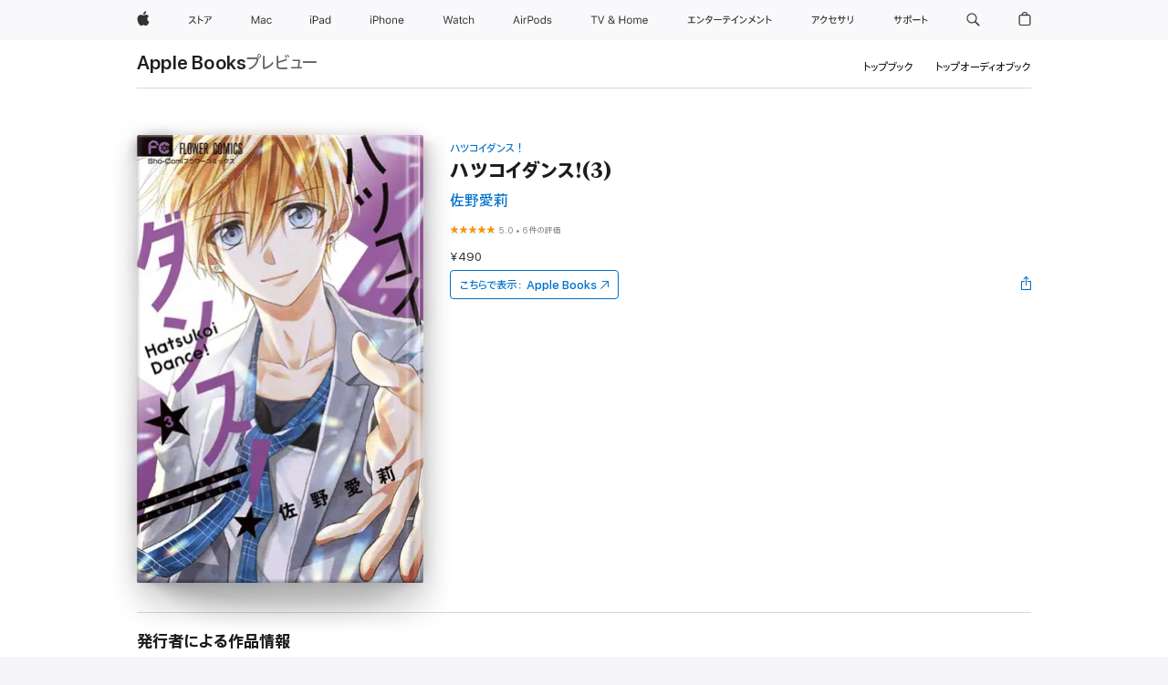

--- FILE ---
content_type: text/html
request_url: https://books.apple.com/jp/book/%E3%83%8F%E3%83%84%E3%82%B3%E3%82%A4%E3%83%80%E3%83%B3%E3%82%B9-3/id1459493477
body_size: 45292
content:
<!DOCTYPE html><html  dir="ltr" lang="ja-JP"><head>
    <meta charset="utf-8">
    <meta http-equiv="X-UA-Compatible" content="IE=edge">
    <meta name="viewport" content="width=device-width, initial-scale=1, viewport-fit=cover">
    <meta name="applicable-device" content="pc,mobile">

    <script id="perfkit">window.initialPageRequestTime = +new Date();</script>
    <link rel="preconnect" href="https://amp-api.books.apple.com" crossorigin="">
<link rel="preconnect" href="https://is1-ssl.mzstatic.com" crossorigin="">
<link rel="preconnect" href="https://is2-ssl.mzstatic.com" crossorigin="">
<link rel="preconnect" href="https://is3-ssl.mzstatic.com" crossorigin="">
<link rel="preconnect" href="https://is4-ssl.mzstatic.com" crossorigin="">
<link rel="preconnect" href="https://is5-ssl.mzstatic.com" crossorigin="">
<link rel="preconnect" href="https://xp.apple.com" crossorigin="">
<link rel="preconnect" href="https://js-cdn.music.apple.com" crossorigin="">
<link rel="preconnect" href="https://www.apple.com" crossorigin="">
    
<meta name="web-experience-app/config/environment" content="%7B%22appVersion%22%3A1%2C%22modulePrefix%22%3A%22web-experience-app%22%2C%22environment%22%3A%22production%22%2C%22rootURL%22%3A%22%2F%22%2C%22locationType%22%3A%22history-hash-router-scroll%22%2C%22historySupportMiddleware%22%3Atrue%2C%22EmberENV%22%3A%7B%22FEATURES%22%3A%7B%7D%2C%22EXTEND_PROTOTYPES%22%3A%7B%22Date%22%3Afalse%7D%2C%22_APPLICATION_TEMPLATE_WRAPPER%22%3Afalse%2C%22_DEFAULT_ASYNC_OBSERVERS%22%3Atrue%2C%22_JQUERY_INTEGRATION%22%3Afalse%2C%22_TEMPLATE_ONLY_GLIMMER_COMPONENTS%22%3Atrue%7D%2C%22APP%22%3A%7B%22PROGRESS_BAR_DELAY%22%3A3000%2C%22CLOCK_INTERVAL%22%3A1000%2C%22LOADING_SPINNER_SPY%22%3Atrue%2C%22BREAKPOINTS%22%3A%7B%22large%22%3A%7B%22min%22%3A1069%2C%22content%22%3A980%7D%2C%22medium%22%3A%7B%22min%22%3A735%2C%22max%22%3A1068%2C%22content%22%3A692%7D%2C%22small%22%3A%7B%22min%22%3A320%2C%22max%22%3A734%2C%22content%22%3A280%7D%7D%2C%22buildVariant%22%3A%22books%22%2C%22name%22%3A%22web-experience-app%22%2C%22version%22%3A%222548.0.0%2B0b472053%22%7D%2C%22MEDIA_API%22%3A%7B%22token%22%3A%22eyJhbGciOiJFUzI1NiIsInR5cCI6IkpXVCIsImtpZCI6IkNOM1dVNkVKTzEifQ.eyJpc3MiOiJOVjBTRVdHRlNSIiwiaWF0IjoxNzY0NzIyNzU2LCJleHAiOjE3NzE5ODAzNTYsInJvb3RfaHR0cHNfb3JpZ2luIjpbImFwcGxlLmNvbSJdfQ.Y-cFl9j5HGWR1S_YFqK_Hy1qwk1hW9aBvWtIfb4iDzMDCQO9JcdexCvQGzSRxWYIEXS3JtD3vpWxYDj3puQYsA%22%7D%2C%22i18n%22%3A%7B%22defaultLocale%22%3A%22en-gb%22%2C%22useDevLoc%22%3Afalse%2C%22pathToLocales%22%3A%22dist%2Flocales%22%7D%2C%22MEDIA_ARTWORK%22%3A%7B%22BREAKPOINTS%22%3A%7B%22large%22%3A%7B%22min%22%3A1069%2C%22content%22%3A980%7D%2C%22medium%22%3A%7B%22min%22%3A735%2C%22max%22%3A1068%2C%22content%22%3A692%7D%2C%22small%22%3A%7B%22min%22%3A320%2C%22max%22%3A734%2C%22content%22%3A280%7D%7D%7D%2C%22API%22%3A%7B%22BookHost%22%3A%22https%3A%2F%2Famp-api.books.apple.com%22%2C%22obcMetadataBaseUrl%22%3A%22%2Fapi%2Fbooks-metadata%22%2C%22globalElementsPath%22%3A%22%2Fglobal-elements%22%7D%2C%22fastboot%22%3A%7B%22hostWhitelist%22%3A%5B%7B%7D%5D%7D%2C%22ember-short-number%22%3A%7B%22locales%22%3A%5B%22ar-dz%22%2C%22ar-bh%22%2C%22ar-eg%22%2C%22ar-iq%22%2C%22ar-jo%22%2C%22ar-kw%22%2C%22ar-lb%22%2C%22ar-ly%22%2C%22ar-ma%22%2C%22ar-om%22%2C%22ar-qa%22%2C%22ar-sa%22%2C%22ar-sd%22%2C%22ar-sy%22%2C%22ar-tn%22%2C%22ar-ae%22%2C%22ar-ye%22%2C%22he-il%22%2C%22iw-il%22%2C%22ca-es%22%2C%22cs-cz%22%2C%22da-dk%22%2C%22de-ch%22%2C%22de-de%22%2C%22el-gr%22%2C%22en-au%22%2C%22en-ca%22%2C%22en-gb%22%2C%22en-us%22%2C%22es-419%22%2C%22es-es%22%2C%22es-mx%22%2C%22es-xl%22%2C%22et-ee%22%2C%22fi-fi%22%2C%22fr-ca%22%2C%22fr-fr%22%2C%22hi-in%22%2C%22hr-hr%22%2C%22hu-hu%22%2C%22id-id%22%2C%22is-is%22%2C%22it-it%22%2C%22iw-il%22%2C%22ja-jp%22%2C%22ko-kr%22%2C%22lt-lt%22%2C%22lv-lv%22%2C%22ms-my%22%2C%22nl-nl%22%2C%22no-no%22%2C%22no-nb%22%2C%22nb-no%22%2C%22pl-pl%22%2C%22pt-br%22%2C%22pt-pt%22%2C%22ro-ro%22%2C%22ru-ru%22%2C%22sk-sk%22%2C%22sv-se%22%2C%22th-th%22%2C%22tr-tr%22%2C%22uk-ua%22%2C%22vi-vi%22%2C%22vi-vn%22%2C%22zh-cn%22%2C%22zh-hans%22%2C%22zh-hans-cn%22%2C%22zh-hant%22%2C%22zh-hant-hk%22%2C%22zh-hant-tw%22%2C%22zh-hk%22%2C%22zh-tw%22%2C%22ar%22%2C%22ca%22%2C%22cs%22%2C%22da%22%2C%22de%22%2C%22el%22%2C%22en%22%2C%22es%22%2C%22fi%22%2C%22fr%22%2C%22he%22%2C%22hi%22%2C%22hr%22%2C%22hu%22%2C%22id%22%2C%22is%22%2C%22it%22%2C%22ja%22%2C%22ko%22%2C%22lt%22%2C%22lv%22%2C%22ms%22%2C%22nb%22%2C%22nl%22%2C%22no%22%2C%22pl%22%2C%22pt%22%2C%22ro%22%2C%22ru%22%2C%22sk%22%2C%22sv%22%2C%22th%22%2C%22tr%22%2C%22uk%22%2C%22vi%22%2C%22zh%22%5D%7D%2C%22ember-cli-mirage%22%3A%7B%22enabled%22%3Afalse%2C%22usingProxy%22%3Afalse%2C%22useDefaultPassthroughs%22%3Atrue%7D%2C%22BREAKPOINTS%22%3A%7B%22large%22%3A%7B%22min%22%3A1069%2C%22content%22%3A980%7D%2C%22medium%22%3A%7B%22min%22%3A735%2C%22max%22%3A1068%2C%22content%22%3A692%7D%2C%22small%22%3A%7B%22min%22%3A320%2C%22max%22%3A734%2C%22content%22%3A280%7D%7D%2C%22METRICS%22%3A%7B%22variant%22%3A%22web%22%2C%22baseFields%22%3A%7B%22appName%22%3A%22web-experience-app%22%2C%22constraintProfiles%22%3A%5B%22AMPWeb%22%5D%7D%2C%22clickstream%22%3A%7B%22enabled%22%3Atrue%2C%22topic%22%3A%5B%22xp_amp_web_exp%22%5D%2C%22autoTrackClicks%22%3Atrue%7D%2C%22performance%22%3A%7B%22enabled%22%3Atrue%2C%22topic%22%3A%22xp_amp_bookstore_perf%22%7D%7D%2C%22MEDIA_SHELF%22%3A%7B%22GRID_CONFIG%22%3A%7B%22books-brick-row%22%3A%7B%22small%22%3A1%2C%22medium%22%3A2%2C%22large%22%3A3%7D%2C%22story%22%3A%7B%22small%22%3A1%2C%22medium%22%3A2%2C%22large%22%3A3%7D%2C%22small-brick%22%3A%7B%22small%22%3A1%2C%22medium%22%3A2%2C%22large%22%3A3%7D%2C%22editorial-lockup-large%22%3A%7B%22small%22%3A1%2C%22medium%22%3A2%2C%22large%22%3A2%7D%2C%22editorial-lockup-medium%22%3A%7B%22small%22%3A1%2C%22medium%22%3A2%2C%22large%22%3A3%7D%2C%22large-brick%22%3A%7B%22small%22%3A1%2C%22medium%22%3A1%2C%22large%22%3A2%7D%2C%22lockup-small%22%3A%7B%22small%22%3A1%2C%22medium%22%3A2%2C%22large%22%3A3%7D%2C%22lockup-large%22%3A%7B%22small%22%3A1%2C%22medium%22%3A3%2C%22large%22%3A4%7D%2C%22posters%22%3A%7B%22small%22%3A1%2C%22medium%22%3A1%2C%22large%22%3A2%7D%2C%22breakout-large%22%3A%7B%22small%22%3A1%2C%22medium%22%3A1%2C%22large%22%3A1%7D%7D%2C%22BREAKPOINTS%22%3A%7B%22large%22%3A%7B%22min%22%3A1069%2C%22content%22%3A980%7D%2C%22medium%22%3A%7B%22min%22%3A735%2C%22max%22%3A1068%2C%22content%22%3A692%7D%2C%22small%22%3A%7B%22min%22%3A320%2C%22max%22%3A734%2C%22content%22%3A280%7D%7D%7D%2C%22SASSKIT_GENERATOR%22%3A%7B%22VIEWPORT_CONFIG%22%3A%7B%22BREAKPOINTS%22%3A%7B%22large%22%3A%7B%22min%22%3A1069%2C%22content%22%3A980%7D%2C%22medium%22%3A%7B%22min%22%3A735%2C%22max%22%3A1068%2C%22content%22%3A692%7D%2C%22small%22%3A%7B%22min%22%3A320%2C%22max%22%3A734%2C%22content%22%3A280%7D%7D%7D%7D%2C%22features%22%3A%7B%22BUILD_VARIANT_APPS%22%3Afalse%2C%22BUILD_VARIANT_BOOKS%22%3Atrue%2C%22BUILD_VARIANT_FITNESS%22%3Afalse%2C%22BUILD_VARIANT_PODCASTS%22%3Afalse%2C%22BUILD_VARIANT_ITUNES%22%3Afalse%2C%22TV%22%3Afalse%2C%22PODCASTS%22%3Afalse%2C%22BOOKS%22%3Atrue%2C%22APPS%22%3Afalse%2C%22ARTISTS%22%3Afalse%2C%22DEEPLINK_ROUTE%22%3Afalse%2C%22EMBER_DATA%22%3Afalse%2C%22CHARTS%22%3Atrue%2C%22FITNESS%22%3Afalse%2C%22SHARE_UI%22%3Atrue%2C%22SEPARATE_RTL_STYLESHEET%22%3Atrue%7D%2C%22%40amp%2Fember-ui-global-elements%22%3A%7B%22useFooterWithoutRefundLink%22%3Atrue%7D%2C%22ember-cli-content-security-policy%22%3A%7B%22policy%22%3A%22upgrade-insecure-requests%20%3B%20default-src%20'none'%3B%20img-src%20'self'%20https%3A%2F%2F*.apple.com%20https%3A%2F%2F*.mzstatic.com%20data%3A%3B%20style-src%20'self'%20https%3A%2F%2F*.apple.com%20'unsafe-inline'%3B%20font-src%20'self'%20https%3A%2F%2F*.apple.com%3B%20media-src%20'self'%20https%3A%2F%2F*.apple.com%20blob%3A%3B%20connect-src%20'self'%20https%3A%2F%2F*.apple.com%20https%3A%2F%2F*.mzstatic.com%3B%20script-src%20'self'%20https%3A%2F%2F*.apple.com%20'unsafe-eval'%20'sha256-4ywTGAe4rEpoHt8XkjbkdOWklMJ%2F1Py%2Fx6b3%2FaGbtSQ%3D'%3B%20frame-src%20'self'%20https%3A%2F%2F*.apple.com%20itmss%3A%20itms-appss%3A%20itms-bookss%3A%20itms-itunesus%3A%20itms-messagess%3A%20itms-podcasts%3A%20itms-watchs%3A%20macappstores%3A%20musics%3A%20apple-musics%3A%20podcasts%3A%20videos%3A%3B%22%2C%22reportOnly%22%3Afalse%7D%2C%22exportApplicationGlobal%22%3Afalse%7D">
<!-- EMBER_CLI_FASTBOOT_TITLE --><link rel="stylesheet preload" name="fonts" href="//www.apple.com/wss/fonts?families=SF+Pro,v2|SF+Pro+JP,v1|SF+Pro+Icons,v1|SF+Pro+Rounded,v1|New+York+Small,v1|New+York+Medium,v1" as="style"><link rel="stylesheet" type="text/css" href="https://www.apple.com/api-www/global-elements/global-header/v1/assets/globalheader.css" data-global-elements-nav-styles>
<link rel="stylesheet" type="text/css" href="/global-elements/2426.0.0/ja_JP/ac-global-footer.3a30a908449ea04d532a1ef2775a3684.css" data-global-elements-footer-styles>
<meta name="ac-gn-search-suggestions-enabled" content="false"/>
<meta name="globalnav-search-suggestions-enabled" content="false"/>
    <title>
      ‎佐野愛莉の「ハツコイダンス!(3)」をApple Booksで
    </title>
      <meta name="keywords" content="ダウンロード,ハツコイダンス!(3),iPhoneのブック,iPad,Mac,Apple Books">

      <meta name="description" content="ダンス部に恋の嵐が吹き荒れる!<br /><br />ダンス部の合宿中、突然斗羽にキスされた昴。だけど斗羽から「忘れて」と言われ、ショックを受ける。合宿から逃げ出した昴を追いかけようとした斗羽は、「昴の気持ちをかき乱すな」と晴生に引きとめられる。そこでやっと自分の気持ちを抑えきれなくなっていることに気がついた斗羽は、昴を追いかけ、ついに気持ちを告白した。憧れの斗羽と両想いになり、ダンス部の地方大会でも優勝して、幸せいっぱいの昴。そんな昴を、斗羽の親友・晴生は複雑な思いで見つめていて・・・?三角関係勃発で、ダンス部大ピンチ!?目が離せない第3巻!">

<!---->
      <link rel="canonical" href="https://books.apple.com/jp/book/%E3%83%8F%E3%83%84%E3%82%B3%E3%82%A4%E3%83%80%E3%83%B3%E3%82%B9-3/id1459493477">

      <link rel="icon" sizes="48x48" href="https://books.apple.com/assets/images/favicon/favicon-books-48-a8eb8171a8d912ed29d99e7a134953d3.png" type="image/png">

<!---->
<!---->
      <meta name="apple:content_id" content="1459493477">

<!---->
      <script name="schema:book" type="application/ld+json">
        {"@context":"http://schema.org","@type":"Book","additionalType":"Product","author":"佐野愛莉","bookFormat":"EBook","datePublished":"2019-04-26T00:00:00.000Z","description":"ダンス部に恋の嵐が吹き荒れる!&lt;br /&gt;&lt;br /&gt;ダンス部の合宿中、突然斗羽にキスされた昴。だけど斗羽から「忘れて」と言われ、ショックを受ける。合宿から逃げ出した昴を追いかけようとした斗羽は、「昴の気持ちをかき乱すな」と晴生に引きとめられる。そこでやっと自分の気持ちを抑えきれなくなっていることに気がついた斗羽は、昴を追いかけ、ついに気持ちを告白した。憧れの斗羽と両想いになり、ダンス部の地方大会でも優勝して、幸せいっぱいの昴。そんな昴を、斗羽の親友・晴生は複雑な思いで見つめていて・・・?三角関係勃発で、ダンス部大ピンチ!?目が離せない第3巻!","genre":["少女","ブック","マンガ／グラフィックノベル","マンガ","恋愛／ロマンス"],"image":"https://is1-ssl.mzstatic.com/image/thumb/Publication113/v4/e1/85/0e/e1850e8e-214a-7753-feb7-81b678a07157/BT000056336200300301900203.jpg/1200x630wy.png","inLanguage":"ja","isbn":"9784098704736","name":"ハツコイダンス!(3)","numberOfPages":168,"publisher":"小学館","thumbnailUrl":["https://is1-ssl.mzstatic.com/image/thumb/Publication113/v4/e1/85/0e/e1850e8e-214a-7753-feb7-81b678a07157/BT000056336200300301900203.jpg/1200x675wy.jpg","https://is1-ssl.mzstatic.com/image/thumb/Publication113/v4/e1/85/0e/e1850e8e-214a-7753-feb7-81b678a07157/BT000056336200300301900203.jpg/1200x900wy.jpg","https://is1-ssl.mzstatic.com/image/thumb/Publication113/v4/e1/85/0e/e1850e8e-214a-7753-feb7-81b678a07157/BT000056336200300301900203.jpg/1200x1200wy.jpg"],"isPartof":{"@type":"BookSeries","name":"ハツコイダンス！"},"offers":{"@type":"Offer","price":490,"priceCurrency":"JPY","hasMerchantReturnPolicy":{"@type":"MerchantReturnPolicy","returnPolicyCategory":"https://schema.org/MerchantReturnNotPermitted","merchantReturnDays":0}},"aggregateRating":{"@type":"AggregateRating","ratingValue":5,"reviewCount":6}}
      </script>

        <meta property="al:ios:app_store_id" content="364709193">
        <meta property="al:ios:app_name" content="Apple Books">

        <meta property="og:title" content="‎ハツコイダンス!(3)">
        <meta property="og:description" content="‎マンガ／グラフィックノベル · 2019年">
        <meta property="og:site_name" content="Apple Books">
        <meta property="og:url" content="https://books.apple.com/jp/book/%E3%83%8F%E3%83%84%E3%82%B3%E3%82%A4%E3%83%80%E3%83%B3%E3%82%B9-3/id1459493477">
        <meta property="og:image" content="https://is1-ssl.mzstatic.com/image/thumb/Publication113/v4/e1/85/0e/e1850e8e-214a-7753-feb7-81b678a07157/BT000056336200300301900203.jpg/1200x630wy.png">
        <meta property="og:image:alt" content="佐野愛莉の「ハツコイダンス!(3)」をApple Booksで">
        <meta property="og:image:type" content="image/png">
        <meta property="og:image:width" content="1200">
        <meta property="og:image:height" content="630">
        <meta property="og:image:secure_url" content="https://is1-ssl.mzstatic.com/image/thumb/Publication113/v4/e1/85/0e/e1850e8e-214a-7753-feb7-81b678a07157/BT000056336200300301900203.jpg/1200x630wy.png">
        <meta property="og:type" content="book">
        <meta property="og:locale" content="ja_JP">

        <meta name="twitter:title" content="‎ハツコイダンス!(3)">
        <meta name="twitter:description" content="‎マンガ／グラフィックノベル · 2019年">
        <meta name="twitter:site" content="@AppleBooks">
        <meta name="twitter:card" content="summary_large_image">
        <meta name="twitter:image" content="https://is1-ssl.mzstatic.com/image/thumb/Publication113/v4/e1/85/0e/e1850e8e-214a-7753-feb7-81b678a07157/BT000056336200300301900203.jpg/1200x600wy.png">
        <meta name="twitter:image:alt" content="佐野愛莉の「ハツコイダンス!(3)」をApple Booksで">

<!---->
    <meta name="version" content="2548.0.0">
    <!-- @@HEAD@@ -->
    <script src="https://js-cdn.music.apple.com/musickit/v2/amp/musickit.js?t=1764722790239"></script>

    <link integrity="" rel="stylesheet" href="/assets/web-experience-app-real-f1ca40148188f63f7dd2cd7d4d6d7e05.css" data-rtl="/assets/web-experience-rtl-app-dc89d135bf4a79beed79bacafc906bdf.css">

    
  </head>
  <body class="no-js no-touch globalnav-scrim">
    <script type="x/boundary" id="fastboot-body-start"></script><div id="globalheader"><aside id="globalmessage-segment" lang="ja-JP" dir="ltr" class="globalmessage-segment"><ul data-strings="{&quot;view&quot;:&quot;{%STOREFRONT%} &#x30B9;&#x30C8;&#x30A2; &#x30C8;&#x30C3;&#x30D7;&#x30DA;&#x30FC;&#x30B8;&quot;,&quot;segments&quot;:{&quot;smb&quot;:&quot;&#x30D3;&#x30B8;&#x30CD;&#x30B9;&#x5411;&#x3051;&#x30B9;&#x30C8;&#x30A2; &#x30C8;&#x30C3;&#x30D7;&#x30DA;&#x30FC;&#x30B8;&quot;,&quot;eduInd&quot;:&quot;&#x5B66;&#x751F;&#x30FB;&#x6559;&#x8077;&#x54E1;&#x5411;&#x3051;&#x30B9;&#x30C8;&#x30A2; &#x30C8;&#x30C3;&#x30D7;&#x30DA;&#x30FC;&#x30B8;&quot;,&quot;other&quot;:&quot;&#x30B9;&#x30C8;&#x30A2; &#x30C8;&#x30C3;&#x30D7;&#x30DA;&#x30FC;&#x30B8;&quot;},&quot;exit&quot;:&quot;&#x30B9;&#x30C8;&#x30A2;&#x3092;&#x96E2;&#x308C;&#x308B;&quot;}" class="globalmessage-segment-content"></ul></aside><nav id="globalnav" lang="ja-JP" dir="ltr" aria-label="&#x30B0;&#x30ED;&#x30FC;&#x30D0;&#x30EB;" data-analytics-element-engagement-start="globalnav:onFlyoutOpen" data-analytics-element-engagement-end="globalnav:onFlyoutClose" data-store-api="https://www.apple.com/[storefront]/shop/bag/status" data-analytics-activitymap-region-id="global nav" data-analytics-region="global nav" class="globalnav no-js   "><div class="globalnav-content"><div class="globalnav-item globalnav-menuback"><button aria-label="&#x30E1;&#x30A4;&#x30F3;&#x30E1;&#x30CB;&#x30E5;&#x30FC;" class="globalnav-menuback-button"><span class="globalnav-chevron-icon"><svg height="48" viewbox="0 0 9 48" width="9" xmlns="http://www.w3.org/2000/svg"><path d="m1.5618 24.0621 6.5581-6.4238c.2368-.2319.2407-.6118.0088-.8486-.2324-.2373-.6123-.2407-.8486-.0088l-7 6.8569c-.1157.1138-.1807.2695-.1802.4316.001.1621.0674.3174.1846.4297l7 6.7241c.1162.1118.2661.1675.4155.1675.1577 0 .3149-.062.4326-.1846.2295-.2388.2222-.6187-.0171-.8481z"/></svg></span></button></div><ul id="globalnav-list" class="globalnav-list"><li data-analytics-element-engagement="globalnav hover - apple" class="
				globalnav-item
				globalnav-item-apple
				
				
			"><a href="https://www.apple.com/jp/" data-globalnav-item-name="apple" data-analytics-title="apple home" aria-label="Apple" class="globalnav-link globalnav-link-apple"><span class="globalnav-image-regular globalnav-link-image"><svg height="44" viewbox="0 0 14 44" width="14" xmlns="http://www.w3.org/2000/svg"><path d="m13.0729 17.6825a3.61 3.61 0 0 0 -1.7248 3.0365 3.5132 3.5132 0 0 0 2.1379 3.2223 8.394 8.394 0 0 1 -1.0948 2.2618c-.6816.9812-1.3943 1.9623-2.4787 1.9623s-1.3633-.63-2.613-.63c-1.2187 0-1.6525.6507-2.644.6507s-1.6834-.9089-2.4787-2.0243a9.7842 9.7842 0 0 1 -1.6628-5.2776c0-3.0984 2.014-4.7405 3.9969-4.7405 1.0535 0 1.9314.6919 2.5924.6919.63 0 1.6112-.7333 2.8092-.7333a3.7579 3.7579 0 0 1 3.1604 1.5802zm-3.7284-2.8918a3.5615 3.5615 0 0 0 .8469-2.22 1.5353 1.5353 0 0 0 -.031-.32 3.5686 3.5686 0 0 0 -2.3445 1.2084 3.4629 3.4629 0 0 0 -.8779 2.1585 1.419 1.419 0 0 0 .031.2892 1.19 1.19 0 0 0 .2169.0207 3.0935 3.0935 0 0 0 2.1586-1.1368z"/></svg></span><span class="globalnav-image-compact globalnav-link-image"><svg height="48" viewbox="0 0 17 48" width="17" xmlns="http://www.w3.org/2000/svg"><path d="m15.5752 19.0792a4.2055 4.2055 0 0 0 -2.01 3.5376 4.0931 4.0931 0 0 0 2.4908 3.7542 9.7779 9.7779 0 0 1 -1.2755 2.6351c-.7941 1.1431-1.6244 2.2862-2.8878 2.2862s-1.5883-.734-3.0443-.734c-1.42 0-1.9252.7581-3.08.7581s-1.9611-1.0589-2.8876-2.3584a11.3987 11.3987 0 0 1 -1.9373-6.1487c0-3.61 2.3464-5.523 4.6566-5.523 1.2274 0 2.25.8062 3.02.8062.734 0 1.8771-.8543 3.2729-.8543a4.3778 4.3778 0 0 1 3.6822 1.841zm-6.8586-2.0456a1.3865 1.3865 0 0 1 -.2527-.024 1.6557 1.6557 0 0 1 -.0361-.337 4.0341 4.0341 0 0 1 1.0228-2.5148 4.1571 4.1571 0 0 1 2.7314-1.4078 1.7815 1.7815 0 0 1 .0361.373 4.1487 4.1487 0 0 1 -.9867 2.587 3.6039 3.6039 0 0 1 -2.5148 1.3236z"/></svg></span><span class="globalnav-link-text">Apple</span></a></li><li data-topnav-flyout-item="menu" data-topnav-flyout-label="Menu" role="none" class="globalnav-item globalnav-menu"><div data-topnav-flyout="menu" class="globalnav-flyout"><div class="globalnav-menu-list"><div data-analytics-element-engagement="globalnav hover - store" class="
				globalnav-item
				globalnav-item-store
				globalnav-item-menu
				
			"><ul role="none" class="globalnav-submenu-trigger-group"><li class="globalnav-submenu-trigger-item"><a href="https://www.apple.com/jp/shop/goto/store" data-globalnav-item-name="store" data-topnav-flyout-trigger-compact data-analytics-title="store" data-analytics-element-engagement="hover - store" aria-label="&#x30B9;&#x30C8;&#x30A2;" class="globalnav-link globalnav-submenu-trigger-link globalnav-link-store"><span class="globalnav-link-text-container"><span class="globalnav-image-regular globalnav-link-image"><svg height="44" viewbox="0 0 27 44" width="27" xmlns="http://www.w3.org/2000/svg"><path d="m9.0348 25.3938-.8633.7437c-.8398-.9956-1.8589-2.0269-2.9268-2.9268-1.0913 1.2598-2.3984 2.2788-3.8735 2.9268l-.6597-.8037c2.9023-1.2471 4.9771-3.8979 5.6489-6.1528h-4.9413v-.9351h5.4809l.8037.3716c-.396 1.3555-1.0073 2.6626-1.8472 3.8018 1.1636.9477 2.2071 1.9428 3.1783 2.9745zm3.1592-4.0058v4.7852h-1.0557v-8.8989h1.0557v3.0103c1.6909.7197 3.2861 1.5352 4.6172 2.3267l-.5996.9238c-1.1514-.756-2.5665-1.5114-4.0176-2.1471zm10.2461.2519c1.0317-.6479 1.835-1.6553 2.1587-2.5308h-6.9438v-.9595h7.5195l.8638.4199c-.6118 1.4868-1.583 2.8901-2.8784 3.73zm-4.1138 3.814c2.1709-1.0078 2.5547-2.4946 2.5547-4.6177v-.8755h1.0557v.8877c0 2.2188-.4678 4.1377-2.9268 5.373z"/></svg></span><span class="globalnav-link-text">&#x30B9;&#x30C8;&#x30A2;</span></span></a></li></ul></div><div data-analytics-element-engagement="globalnav hover - mac" class="
				globalnav-item
				globalnav-item-mac
				globalnav-item-menu
				
			"><ul role="none" class="globalnav-submenu-trigger-group"><li class="globalnav-submenu-trigger-item"><a href="https://www.apple.com/jp/mac/" data-globalnav-item-name="mac" data-topnav-flyout-trigger-compact data-analytics-title="mac" data-analytics-element-engagement="hover - mac" aria-label="Mac" class="globalnav-link globalnav-submenu-trigger-link globalnav-link-mac"><span class="globalnav-link-text-container"><span class="globalnav-image-regular globalnav-link-image"><svg height="44" viewbox="0 0 23 44" width="23" xmlns="http://www.w3.org/2000/svg"><path d="m8.1558 25.9987v-6.457h-.0703l-2.666 6.457h-.8907l-2.666-6.457h-.0703v6.457h-.9844v-8.4551h1.2246l2.8945 7.0547h.0938l2.8945-7.0547h1.2246v8.4551zm2.5166-1.7696c0-1.1309.832-1.7812 2.3027-1.8691l1.8223-.1113v-.5742c0-.7793-.4863-1.207-1.4297-1.207-.7559 0-1.2832.2871-1.4238.7852h-1.0195c.1348-1.0137 1.1309-1.6816 2.4785-1.6816 1.541 0 2.4023.791 2.4023 2.1035v4.3242h-.9609v-.9318h-.0938c-.4102.6738-1.1016 1.043-1.9453 1.043-1.2246 0-2.1328-.7266-2.1328-1.8809zm4.125-.5859v-.5801l-1.6992.1113c-.9609.0645-1.3828.3984-1.3828 1.0312 0 .6445.5449 1.0195 1.2773 1.0195 1.0371.0001 1.8047-.6796 1.8047-1.5819zm6.958-2.0273c-.1641-.627-.7207-1.1367-1.6289-1.1367-1.1367 0-1.8516.9082-1.8516 2.3379 0 1.459.7266 2.3848 1.8516 2.3848.8496 0 1.4414-.3926 1.6289-1.1074h1.0195c-.1816 1.1602-1.125 2.0156-2.6426 2.0156-1.7695 0-2.9004-1.2832-2.9004-3.293 0-1.9688 1.125-3.2461 2.8945-3.2461 1.5352 0 2.4727.9199 2.6484 2.0449z"/></svg></span><span class="globalnav-link-text">Mac</span></span></a></li></ul></div><div data-analytics-element-engagement="globalnav hover - ipad" class="
				globalnav-item
				globalnav-item-ipad
				globalnav-item-menu
				
			"><ul role="none" class="globalnav-submenu-trigger-group"><li class="globalnav-submenu-trigger-item"><a href="https://www.apple.com/jp/ipad/" data-globalnav-item-name="ipad" data-topnav-flyout-trigger-compact data-analytics-title="ipad" data-analytics-element-engagement="hover - ipad" aria-label="iPad" class="globalnav-link globalnav-submenu-trigger-link globalnav-link-ipad"><span class="globalnav-link-text-container"><span class="globalnav-image-regular globalnav-link-image"><svg height="44" viewbox="0 0 24 44" width="24" xmlns="http://www.w3.org/2000/svg"><path d="m14.9575 23.7002c0 .902-.768 1.582-1.805 1.582-.732 0-1.277-.375-1.277-1.02 0-.632.422-.966 1.383-1.031l1.699-.111zm-1.395-4.072c-1.347 0-2.343.668-2.478 1.681h1.019c.141-.498.668-.785 1.424-.785.944 0 1.43.428 1.43 1.207v.574l-1.822.112c-1.471.088-2.303.738-2.303 1.869 0 1.154.908 1.881 2.133 1.881.844 0 1.535-.369 1.945-1.043h.094v.931h.961v-4.324c0-1.312-.862-2.103-2.403-2.103zm6.769 5.575c-1.155 0-1.846-.885-1.846-2.361 0-1.471.697-2.362 1.846-2.362 1.142 0 1.857.914 1.857 2.362 0 1.459-.709 2.361-1.857 2.361zm1.834-8.027v3.503h-.088c-.358-.691-1.102-1.107-1.981-1.107-1.605 0-2.654 1.289-2.654 3.27 0 1.986 1.037 3.269 2.654 3.269.873 0 1.623-.416 2.022-1.119h.093v1.008h.961v-8.824zm-15.394 4.869h-1.863v-3.563h1.863c1.225 0 1.899.639 1.899 1.799 0 1.119-.697 1.764-1.899 1.764zm.276-4.5h-3.194v8.455h1.055v-3.018h2.127c1.588 0 2.719-1.119 2.719-2.701 0-1.611-1.108-2.736-2.707-2.736zm-6.064 8.454h1.008v-6.316h-1.008zm-.199-8.237c0-.387.316-.704.703-.704s.703.317.703.704c0 .386-.316.703-.703.703s-.703-.317-.703-.703z"/></svg></span><span class="globalnav-link-text">iPad</span></span></a></li></ul></div><div data-analytics-element-engagement="globalnav hover - iphone" class="
				globalnav-item
				globalnav-item-iphone
				globalnav-item-menu
				
			"><ul role="none" class="globalnav-submenu-trigger-group"><li class="globalnav-submenu-trigger-item"><a href="https://www.apple.com/jp/iphone/" data-globalnav-item-name="iphone" data-topnav-flyout-trigger-compact data-analytics-title="iphone" data-analytics-element-engagement="hover - iphone" aria-label="iPhone" class="globalnav-link globalnav-submenu-trigger-link globalnav-link-iphone"><span class="globalnav-link-text-container"><span class="globalnav-image-regular globalnav-link-image"><svg height="44" viewbox="0 0 38 44" width="38" xmlns="http://www.w3.org/2000/svg"><path d="m32.7129 22.3203h3.48c-.023-1.119-.691-1.857-1.693-1.857-1.008 0-1.711.738-1.787 1.857zm4.459 2.045c-.293 1.078-1.277 1.746-2.66 1.746-1.752 0-2.848-1.266-2.848-3.264 0-1.986 1.113-3.275 2.848-3.275 1.705 0 2.742 1.213 2.742 3.176v.386h-4.541v.047c.053 1.248.75 2.039 1.822 2.039.815 0 1.366-.298 1.629-.855zm-12.282-4.682h.961v.996h.094c.316-.697.932-1.107 1.898-1.107 1.418 0 2.209.838 2.209 2.338v4.09h-1.007v-3.844c0-1.137-.481-1.676-1.489-1.676s-1.658.674-1.658 1.781v3.739h-1.008zm-2.499 3.158c0-1.5-.674-2.361-1.869-2.361-1.196 0-1.87.861-1.87 2.361 0 1.495.674 2.362 1.87 2.362 1.195 0 1.869-.867 1.869-2.362zm-4.782 0c0-2.033 1.114-3.269 2.913-3.269 1.798 0 2.912 1.236 2.912 3.269 0 2.028-1.114 3.27-2.912 3.27-1.799 0-2.913-1.242-2.913-3.27zm-6.636-5.666h1.008v3.504h.093c.317-.697.979-1.107 1.946-1.107 1.336 0 2.179.855 2.179 2.338v4.09h-1.007v-3.844c0-1.119-.504-1.676-1.459-1.676-1.131 0-1.752.715-1.752 1.781v3.739h-1.008zm-6.015 4.87h1.863c1.202 0 1.899-.645 1.899-1.764 0-1.16-.674-1.799-1.899-1.799h-1.863zm2.139-4.5c1.599 0 2.707 1.125 2.707 2.736 0 1.582-1.131 2.701-2.719 2.701h-2.127v3.018h-1.055v-8.455zm-6.114 8.454h1.008v-6.316h-1.008zm-.2-8.238c0-.386.317-.703.703-.703.387 0 .704.317.704.703 0 .387-.317.704-.704.704-.386 0-.703-.317-.703-.704z"/></svg></span><span class="globalnav-link-text">iPhone</span></span></a></li></ul></div><div data-analytics-element-engagement="globalnav hover - watch" class="
				globalnav-item
				globalnav-item-watch
				globalnav-item-menu
				
			"><ul role="none" class="globalnav-submenu-trigger-group"><li class="globalnav-submenu-trigger-item"><a href="https://www.apple.com/jp/watch/" data-globalnav-item-name="watch" data-topnav-flyout-trigger-compact data-analytics-title="watch" data-analytics-element-engagement="hover - watch" aria-label="Watch" class="globalnav-link globalnav-submenu-trigger-link globalnav-link-watch"><span class="globalnav-link-text-container"><span class="globalnav-image-regular globalnav-link-image"><svg height="44" viewbox="0 0 35 44" width="35" xmlns="http://www.w3.org/2000/svg"><path d="m28.9819 17.1758h1.008v3.504h.094c.316-.697.978-1.108 1.945-1.108 1.336 0 2.18.856 2.18 2.338v4.09h-1.008v-3.844c0-1.119-.504-1.675-1.459-1.675-1.131 0-1.752.715-1.752 1.781v3.738h-1.008zm-2.42 4.441c-.164-.627-.721-1.136-1.629-1.136-1.137 0-1.852.908-1.852 2.338 0 1.459.727 2.384 1.852 2.384.849 0 1.441-.392 1.629-1.107h1.019c-.182 1.16-1.125 2.016-2.642 2.016-1.77 0-2.901-1.284-2.901-3.293 0-1.969 1.125-3.247 2.895-3.247 1.535 0 2.472.92 2.648 2.045zm-6.533-3.568v1.635h1.407v.844h-1.407v3.574c0 .744.282 1.06.938 1.06.182 0 .281-.006.469-.023v.85c-.2.035-.393.058-.592.058-1.301 0-1.822-.48-1.822-1.687v-3.832h-1.02v-.844h1.02v-1.635zm-4.2 5.596v-.58l-1.699.111c-.961.064-1.383.398-1.383 1.031 0 .645.545 1.02 1.277 1.02 1.038 0 1.805-.68 1.805-1.582zm-4.125.586c0-1.131.832-1.782 2.303-1.869l1.822-.112v-.574c0-.779-.486-1.207-1.43-1.207-.755 0-1.283.287-1.423.785h-1.02c.135-1.014 1.131-1.682 2.479-1.682 1.541 0 2.402.792 2.402 2.104v4.324h-.961v-.931h-.094c-.41.673-1.101 1.043-1.945 1.043-1.225 0-2.133-.727-2.133-1.881zm-7.684 1.769h-.996l-2.303-8.455h1.101l1.682 6.873h.07l1.893-6.873h1.066l1.893 6.873h.07l1.682-6.873h1.101l-2.302 8.455h-.996l-1.946-6.674h-.07z"/></svg></span><span class="globalnav-link-text">Watch</span></span></a></li></ul></div><div data-analytics-element-engagement="globalnav hover - airpods" class="
				globalnav-item
				globalnav-item-airpods
				globalnav-item-menu
				
			"><ul role="none" class="globalnav-submenu-trigger-group"><li class="globalnav-submenu-trigger-item"><a href="https://www.apple.com/jp/airpods/" data-globalnav-item-name="airpods" data-topnav-flyout-trigger-compact data-analytics-title="airpods" data-analytics-element-engagement="hover - airpods" aria-label="AirPods" class="globalnav-link globalnav-submenu-trigger-link globalnav-link-airpods"><span class="globalnav-link-text-container"><span class="globalnav-image-regular globalnav-link-image"><svg height="44" viewbox="0 0 43 44" width="43" xmlns="http://www.w3.org/2000/svg"><path d="m11.7153 19.6836h.961v.937h.094c.187-.615.914-1.048 1.752-1.048.164 0 .375.011.504.029v1.008c-.082-.024-.446-.059-.645-.059-.961 0-1.658.645-1.658 1.535v3.914h-1.008zm28.135-.111c1.324 0 2.244.656 2.379 1.693h-.996c-.135-.504-.627-.838-1.389-.838-.75 0-1.336.381-1.336.943 0 .434.352.704 1.096.885l.973.235c1.189.287 1.763.802 1.763 1.711 0 1.13-1.095 1.91-2.531 1.91-1.406 0-2.373-.674-2.484-1.723h1.037c.17.533.674.873 1.482.873.85 0 1.459-.404 1.459-.984 0-.434-.328-.727-1.002-.891l-1.084-.264c-1.183-.287-1.722-.796-1.722-1.71 0-1.049 1.013-1.84 2.355-1.84zm-6.665 5.631c-1.155 0-1.846-.885-1.846-2.362 0-1.471.697-2.361 1.846-2.361 1.142 0 1.857.914 1.857 2.361 0 1.459-.709 2.362-1.857 2.362zm1.834-8.028v3.504h-.088c-.358-.691-1.102-1.107-1.981-1.107-1.605 0-2.654 1.289-2.654 3.269 0 1.987 1.037 3.27 2.654 3.27.873 0 1.623-.416 2.022-1.119h.094v1.007h.961v-8.824zm-9.001 8.028c-1.195 0-1.869-.868-1.869-2.362 0-1.5.674-2.361 1.869-2.361 1.196 0 1.869.861 1.869 2.361 0 1.494-.673 2.362-1.869 2.362zm0-5.631c-1.799 0-2.912 1.236-2.912 3.269 0 2.028 1.113 3.27 2.912 3.27s2.912-1.242 2.912-3.27c0-2.033-1.113-3.269-2.912-3.269zm-17.071 6.427h1.008v-6.316h-1.008zm-.199-8.238c0-.387.317-.703.703-.703.387 0 .703.316.703.703s-.316.703-.703.703c-.386 0-.703-.316-.703-.703zm-6.137 4.922 1.324-3.773h.093l1.325 3.773zm1.892-5.139h-1.043l-3.117 8.455h1.107l.85-2.42h3.363l.85 2.42h1.107zm14.868 4.5h-1.864v-3.562h1.864c1.224 0 1.898.639 1.898 1.799 0 1.119-.697 1.763-1.898 1.763zm.275-4.5h-3.193v8.455h1.054v-3.017h2.127c1.588 0 2.719-1.119 2.719-2.701 0-1.612-1.107-2.737-2.707-2.737z"/></svg></span><span class="globalnav-link-text">AirPods</span></span></a></li></ul></div><div data-analytics-element-engagement="globalnav hover - tv-home" class="
				globalnav-item
				globalnav-item-tv-home
				globalnav-item-menu
				
			"><ul role="none" class="globalnav-submenu-trigger-group"><li class="globalnav-submenu-trigger-item"><a href="https://www.apple.com/jp/tv-home/" data-globalnav-item-name="tv-home" data-topnav-flyout-trigger-compact data-analytics-title="tv &amp; home" data-analytics-element-engagement="hover - tv &amp; home" aria-label="TV &amp; &#x30DB;&#x30FC;&#x30E0;" class="globalnav-link globalnav-submenu-trigger-link globalnav-link-tv-home"><span class="globalnav-link-text-container"><span class="globalnav-image-regular globalnav-link-image"><svg height="44" viewbox="0 0 65 44" width="65" xmlns="http://www.w3.org/2000/svg"><path d="m4.3755 26v-7.5059h-2.7246v-.9492h6.5039v.9492h-2.7246v7.5059zm7.7314 0-3.1172-8.4551h1.1074l2.4844 7.0898h.0938l2.4844-7.0898h1.1074l-3.1172 8.4551zm13.981-.8438c-.7207.6328-1.7109 1.002-2.7363 1.002-1.6816 0-2.8594-.9961-2.8594-2.4141 0-1.002.5449-1.7637 1.6758-2.3613.0762-.0352.2344-.1172.3281-.1641-.7793-.8203-1.0605-1.3652-1.0605-1.9805 0-1.084.9199-1.8926 2.1562-1.8926 1.248 0 2.1562.7969 2.1562 1.9043 0 .8672-.5215 1.5-1.8281 2.1855l2.1152 2.2734c.2637-.5273.3984-1.2188.3984-2.2734v-.1465h.9844v.1523c0 1.3125-.2344 2.2676-.6973 2.9824l1.4708 1.5764h-1.3242zm-4.541-1.4824c0 .9492.7676 1.5938 1.8984 1.5938.7676 0 1.5586-.3047 2.0215-.791l-2.3906-2.6133c-.0645.0234-.2168.0996-.2988.1406-.8145.4219-1.2305 1.0078-1.2305 1.6699zm3.2109-4.3886c0-.6562-.4746-1.1016-1.1602-1.1016-.6738 0-1.1543.457-1.1543 1.1133 0 .4688.2402.8789.9082 1.541 1.0313-.5274 1.4063-.9492 1.4063-1.5527zm13.5176 6.7148v-3.8496h-4.6406v3.8496h-1.0547v-8.4551h1.0547v3.6562h4.6406v-3.6562h1.0547v8.4551zm2.6455-3.1582c0-2.0332 1.1133-3.2695 2.9121-3.2695s2.9121 1.2363 2.9121 3.2695c0 2.0273-1.1133 3.2695-2.9121 3.2695s-2.9121-1.2422-2.9121-3.2695zm4.7812 0c0-1.5-.6738-2.3613-1.8691-2.3613s-1.8691.8613-1.8691 2.3613c0 1.4941.6738 2.3613 1.8691 2.3613s1.8691-.8672 1.8691-2.3613zm2.5054-3.1582h.9609v.9961h.0938c.2871-.7031.9199-1.1074 1.7637-1.1074.8555 0 1.4531.4512 1.7461 1.1074h.0938c.3398-.668 1.0605-1.1074 1.9336-1.1074 1.2891 0 2.0098.7383 2.0098 2.0625v4.3652h-1.0078v-4.1309c0-.9316-.4395-1.3887-1.3301-1.3887-.8789 0-1.4648.6562-1.4648 1.459v4.0606h-1.0078v-4.2891c0-.75-.5215-1.2305-1.3184-1.2305-.8262 0-1.4648.7148-1.4648 1.6055v3.9141h-1.0078v-6.3164zm15.5127 4.6816c-.293 1.0781-1.2773 1.7461-2.6602 1.7461-1.752 0-2.8477-1.2656-2.8477-3.2637 0-1.9863 1.1133-3.2754 2.8477-3.2754 1.7051 0 2.7422 1.2129 2.7422 3.1758v.3867h-4.541v.0469c.0527 1.248.75 2.0391 1.8223 2.0391.8145 0 1.3652-.2988 1.6289-.8555zm-4.459-2.0449h3.4805c-.0234-1.1191-.6914-1.8574-1.6934-1.8574-1.0078 0-1.7109.7383-1.7871 1.8574z"/></svg></span><span class="globalnav-link-text">TV &amp; Home</span></span></a></li></ul></div><div data-analytics-element-engagement="globalnav hover - entertainment" class="
				globalnav-item
				globalnav-item-entertainment
				globalnav-item-menu
				
			"><ul role="none" class="globalnav-submenu-trigger-group"><li class="globalnav-submenu-trigger-item"><a href="https://www.apple.com/jp/entertainment/" data-globalnav-item-name="entertainment" data-topnav-flyout-trigger-compact data-analytics-title="entertainment" data-analytics-element-engagement="hover - entertainment" aria-label="&#x30A8;&#x30F3;&#x30BF;&#x30FC;&#x30C6;&#x30A4;&#x30F3;&#x30E1;&#x30F3;&#x30C8;" class="globalnav-link globalnav-submenu-trigger-link globalnav-link-entertainment"><span class="globalnav-link-text-container"><span class="globalnav-image-regular globalnav-link-image"><svg height="44" viewbox="0 0 93 44" width="93" xmlns="http://www.w3.org/2000/svg"><path d="m9.0574 24.3487v.9434h-8.3496v-.9434h3.5977v-4.8984h-2.8301v-.9492h6.8145v.9492h-2.8945v4.8984h3.6621zm4.5645-3.6855c-.7676-.6504-1.7988-1.3066-2.8535-1.834l.5859-.8789c1.084.5156 2.1855 1.1895 2.9414 1.7988zm-2.6367 4.2363c2.8652-.4102 5.6133-2.3262 6.9434-5.0273l.6973.7793c-1.4648 2.7715-4.2949 4.8105-7.2363 5.2441l-.4043-.9961zm16.793-6.2871c-.627 3.4922-2.6895 6.3574-5.8359 7.4883l-.6211-.8438c1.3887-.4688 2.543-1.2832 3.4043-2.291-.791-.6445-1.582-1.1777-2.3613-1.5938l.5859-.7441c.9023.4805 1.6934.9844 2.4023 1.5117.6211-.9258 1.0312-1.957 1.2246-2.9531h-3.2285c-.7324 1.2246-1.6816 2.3145-2.7129 3.1816l-.7793-.6738c1.4531-1.2129 2.7715-2.9883 3.3809-4.6582l1.0371.252c-.1348.3398-.252.6621-.4102.9727h3.1289l.7852.3516zm9.9316 2.4082v1.084h-8.4609v-1.084zm9.6797.2754h-3.3984c-.0586 2.1387-.5625 3.832-3.1934 4.7695l-.6328-.8555c2.2676-.7207 2.6953-2.0273 2.748-3.9141h-4.0078v-.9434h8.4844v.9434zm-1.1777-2.5898h-6.123v-.9375h6.123zm10.0898-.9844c-.7207.9492-1.7285 1.9102-2.8594 2.7715v5.5078h-1.0781v-4.7168c-1.1191.7559-2.2793 1.4414-3.3516 1.9102l-.5977-.8496c2.5312-1.0488 5.5312-3.252 7.043-5.2441l.8438.6211zm4.1719 2.9414c-.7676-.6504-1.7988-1.3066-2.8535-1.834l.5859-.8789c1.084.5156 2.1855 1.1895 2.9414 1.7988zm-2.6367 4.2363c2.8652-.4102 5.6133-2.3262 6.9434-5.0273l.6973.7793c-1.4648 2.7715-4.2949 4.8105-7.2363 5.2441l-.4043-.9961zm9.2285.2051c1.6348-.6973 3-1.957 4.0078-3.4102-.9961-.6738-2.0625-1.3066-3.0938-1.8105l.5742-.8027c1.0723.5156 2.1035 1.1016 3.0762 1.7402.6797-1.1543 1.1484-2.3789 1.3887-3.5039l1.0547.1992c-.2754 1.2832-.8027 2.6309-1.5586 3.9023.9727.6973 1.8633 1.3945 2.5781 2.0508l-.7266.8555c-.6387-.6152-1.4883-1.3359-2.4258-2.0156-1.0664 1.5352-2.4844 2.8535-4.1895 3.6211l-.6855-.8262zm12.3984-4.4414c-.7676-.6504-1.7988-1.3066-2.8535-1.834l.5859-.8789c1.084.5156 2.1855 1.1895 2.9414 1.7988zm-2.6367 4.2363c2.8652-.4102 5.6133-2.3262 6.9434-5.0273l.6973.7793c-1.4648 2.7715-4.2949 4.8105-7.2363 5.2441l-.4043-.9961zm15.2402-1.5352c-1.1484-.7559-2.5664-1.5117-4.0195-2.1504v4.7871h-1.0547v-8.9004h1.0547v3.0117c1.6934.7207 3.2871 1.5352 4.623 2.3262z"/></svg></span><span class="globalnav-link-text">&#x30A8;&#x30F3;&#x30BF;&#x30FC;&#x30C6;&#x30A4;&#x30F3;&#x30E1;&#x30F3;&#x30C8;</span></span></a></li></ul></div><div data-analytics-element-engagement="globalnav hover - accessories" class="
				globalnav-item
				globalnav-item-accessories
				globalnav-item-menu
				
			"><ul role="none" class="globalnav-submenu-trigger-group"><li class="globalnav-submenu-trigger-item"><a href="https://www.apple.com/jp/shop/goto/buy_accessories" data-globalnav-item-name="accessories" data-topnav-flyout-trigger-compact data-analytics-title="accessories" data-analytics-element-engagement="hover - accessories" aria-label="&#x30A2;&#x30AF;&#x30BB;&#x30B5;&#x30EA;" class="globalnav-link globalnav-submenu-trigger-link globalnav-link-accessories"><span class="globalnav-link-text-container"><span class="globalnav-image-regular globalnav-link-image"><svg height="44" viewbox="0 0 48 44" width="48" xmlns="http://www.w3.org/2000/svg"><path d="m6.4492 21.5352c1.0312-.6445 1.834-1.6523 2.1562-2.5312h-6.9492v-.961h7.5293l.8613.4219c-.6094 1.4883-1.582 2.8887-2.8828 3.7324zm-4.1191 3.8144c2.1738-1.0078 2.5547-2.4961 2.5547-4.6172v-.8789h1.0605v.8906c0 2.2207-.4688 4.1426-2.9297 5.373zm10.3418.7852-.6152-.8672c2.8828-.9023 4.6699-3.3457 5.0508-5.6016h-3.2871c-.6973 1.0547-1.5586 2.0273-2.4727 2.8184l-.8027-.6621c1.5234-1.2598 2.8066-3 3.4922-4.7402l1.0195.2402c-.1934.4805-.4102.9492-.6738 1.4062h3.1582l.8379.3457c-.5743 3.2754-2.5196 6-5.7071 7.0606zm13.1719-1.2657c.6035 0 1.5234-.0586 2.291-.1523v1.0195c-.7441.0586-1.6992.082-2.291.082-.6328 0-1.1016-.0117-1.6523-.0469-1.3477-.0703-1.8867-.5859-1.8867-1.8809v-3.0117l-2.209.3223-.1523-.9492 2.3613-.334v-2.8125h1.0547v2.6543l4.4062-.6387.7676.4219c-.5156 1.4297-1.2129 2.7363-2.1621 3.7207l-.8027-.5508c.7793-.791 1.3066-1.7402 1.6113-2.5664l-3.8203.5859v3.0469c0 .791.3281 1.0195 1.2129 1.0547.4217.0352.8788.0352 1.2714.0352zm10.9687-4.7109v1.1016c0 2.1973-.5859 3.9727-3.3984 4.8867l-.5742-.832c2.4844-.7324 2.9531-2.0625 2.9531-4.043v-1.1133h-2.9062v2.6602h-1.0312v-2.6602h-1.9453v-.9609h1.9453v-2.0273h1.0312v2.0273h2.9062v-2.0391h1.0195v2.0391h1.9922v.9609zm5.2617-2.5605v4.9805h-1.0547v-4.9805zm4.7871 3.5039c0 2.2676-.8613 4.1309-3.8379 5.0449l-.5742-.8789c2.6777-.7559 3.3457-2.2441 3.3457-4.1777v-3.6445h1.0664z"/></svg></span><span class="globalnav-link-text">&#x30A2;&#x30AF;&#x30BB;&#x30B5;&#x30EA;</span></span></a></li></ul></div><div data-analytics-element-engagement="globalnav hover - support" class="
				globalnav-item
				globalnav-item-support
				globalnav-item-menu
				
			"><ul role="none" class="globalnav-submenu-trigger-group"><li class="globalnav-submenu-trigger-item"><a href="https://support.apple.com/ja-jp/?cid=gn-ols-home-hp-tab" data-globalnav-item-name="support" data-topnav-flyout-trigger-compact data-analytics-title="support" data-analytics-element-engagement="hover - support" data-analytics-exit-link="true" aria-label="&#x30B5;&#x30DD;&#x30FC;&#x30C8;" class="globalnav-link globalnav-submenu-trigger-link globalnav-link-support"><span class="globalnav-link-text-container"><span class="globalnav-image-regular globalnav-link-image"><svg height="44" viewbox="0 0 40 44" width="40" xmlns="http://www.w3.org/2000/svg"><path d="m8.5645 20.1582v1.1016c0 2.1973-.5859 3.9727-3.3984 4.8867l-.5742-.832c2.4844-.7324 2.9531-2.0625 2.9531-4.043v-1.1133h-2.9063v2.6602h-1.0313v-2.6602h-1.9453v-.9609h1.9453v-2.0273h1.0312v2.0273h2.9062v-2.0391h1.0195v2.0391h1.9922v.9609zm3.123 4.2246c.8145-.7324 1.7402-1.9453 2.1211-2.9297l.9492.3809c-.5273 1.1074-1.3652 2.2676-2.2559 3.123zm2.5781 1.6289v-1.0078c.3457.0703.7207.082 1.0195.082.4805 0 .627-.1641.627-.6094v-4.1895h-3.7441v-.9609h3.7441v-2.168h1.0547v2.168h3.7441v.9609h-3.7441v4.3066c0 1.0723-.4219 1.4883-1.418 1.4883-.334.0001-.8027-.0233-1.2832-.0702zm3.8379-4.1426.8555-.5156c.8848 1.0078 1.5938 1.9805 2.1973 2.9766l-.9258.5273c-.5157-.9961-1.2598-2.0156-2.127-2.9883zm.457-4.125c0-.6855.5273-1.2129 1.2129-1.2129.6621 0 1.2012.5273 1.2012 1.2129 0 .6621-.5391 1.2012-1.2012 1.2012-.6855 0-1.2129-.5391-1.2129-1.2012zm1.8868 0c0-.375-.2988-.6738-.6738-.6738-.3809 0-.6855.2988-.6855.6738 0 .3574.3047.6738.6855.6738.3749.0001.6738-.3163.6738-.6738zm10.1543 4.4297h-8.4609v-1.084h8.4609zm3.375-.8906v4.7871h-1.0547v-8.9004h1.0547v3.0117c1.6934.7207 3.2871 1.5352 4.623 2.3262l-.6035.9258c-1.1484-.7559-2.5664-1.5117-4.0195-2.1504z"/></svg></span><span class="globalnav-link-text">&#x30B5;&#x30DD;&#x30FC;&#x30C8;</span></span></a></li></ul></div></div></div></li><li data-topnav-flyout-label="apple.com&#x3092;&#x691C;&#x7D22;" data-analytics-title="open - search field" class="globalnav-item globalnav-search"><a role="button" id="globalnav-menubutton-link-search" href="https://www.apple.com/jp/search" data-topnav-flyout-trigger-regular data-topnav-flyout-trigger-compact aria-label="apple.com&#x3092;&#x691C;&#x7D22;" data-analytics-title="open - search field" class="globalnav-link globalnav-link-search"><span class="globalnav-image-regular"><svg xmlns="http://www.w3.org/2000/svg" width="15px" height="44px" viewbox="0 0 15 44">
<path d="M14.298,27.202l-3.87-3.87c0.701-0.929,1.122-2.081,1.122-3.332c0-3.06-2.489-5.55-5.55-5.55c-3.06,0-5.55,2.49-5.55,5.55 c0,3.061,2.49,5.55,5.55,5.55c1.251,0,2.403-0.421,3.332-1.122l3.87,3.87c0.151,0.151,0.35,0.228,0.548,0.228 s0.396-0.076,0.548-0.228C14.601,27.995,14.601,27.505,14.298,27.202z M1.55,20c0-2.454,1.997-4.45,4.45-4.45 c2.454,0,4.45,1.997,4.45,4.45S8.454,24.45,6,24.45C3.546,24.45,1.55,22.454,1.55,20z"/>
</svg>
</span><span class="globalnav-image-compact"><svg height="48" viewbox="0 0 17 48" width="17" xmlns="http://www.w3.org/2000/svg"><path d="m16.2294 29.9556-4.1755-4.0821a6.4711 6.4711 0 1 0 -1.2839 1.2625l4.2005 4.1066a.9.9 0 1 0 1.2588-1.287zm-14.5294-8.0017a5.2455 5.2455 0 1 1 5.2455 5.2527 5.2549 5.2549 0 0 1 -5.2455-5.2527z"/></svg></span></a><div id="globalnav-submenu-search" aria-labelledby="globalnav-menubutton-link-search" class="globalnav-flyout globalnav-submenu"><div class="globalnav-flyout-scroll-container"><div class="globalnav-flyout-content globalnav-submenu-content"><form action="https://www.apple.com/jp/search" method="get" class="globalnav-searchfield"><div class="globalnav-searchfield-wrapper"><input placeholder="apple.com&#x3092;&#x691C;&#x7D22;" aria-label="apple.com&#x3092;&#x691C;&#x7D22;" autocorrect="off" autocapitalize="off" autocomplete="off" class="globalnav-searchfield-input"><input id="globalnav-searchfield-src" type="hidden" name="src" value><input type="hidden" name="type" value><input type="hidden" name="page" value><input type="hidden" name="locale" value><button aria-label="&#x691C;&#x7D22;&#x3092;&#x30AF;&#x30EA;&#x30A2;" tabindex="-1" type="button" class="globalnav-searchfield-reset"><span class="globalnav-image-regular"><svg height="14" viewbox="0 0 14 14" width="14" xmlns="http://www.w3.org/2000/svg"><path d="m7 .0339a6.9661 6.9661 0 1 0 6.9661 6.9661 6.9661 6.9661 0 0 0 -6.9661-6.9661zm2.798 8.9867a.55.55 0 0 1 -.778.7774l-2.02-2.02-2.02 2.02a.55.55 0 0 1 -.7784-.7774l2.0206-2.0206-2.0204-2.02a.55.55 0 0 1 .7782-.7778l2.02 2.02 2.02-2.02a.55.55 0 0 1 .778.7778l-2.0203 2.02z"/></svg></span><span class="globalnav-image-compact"><svg height="16" viewbox="0 0 16 16" width="16" xmlns="http://www.w3.org/2000/svg"><path d="m0 8a8.0474 8.0474 0 0 1 7.9922-8 8.0609 8.0609 0 0 1 8.0078 8 8.0541 8.0541 0 0 1 -8 8 8.0541 8.0541 0 0 1 -8-8zm5.6549 3.2863 2.3373-2.353 2.3451 2.353a.6935.6935 0 0 0 .4627.1961.6662.6662 0 0 0 .6667-.6667.6777.6777 0 0 0 -.1961-.4706l-2.3451-2.3373 2.3529-2.3607a.5943.5943 0 0 0 .1961-.4549.66.66 0 0 0 -.6667-.6589.6142.6142 0 0 0 -.447.1961l-2.3686 2.3606-2.353-2.3527a.6152.6152 0 0 0 -.447-.1883.6529.6529 0 0 0 -.6667.651.6264.6264 0 0 0 .1961.4549l2.3451 2.3529-2.3451 2.353a.61.61 0 0 0 -.1961.4549.6661.6661 0 0 0 .6667.6667.6589.6589 0 0 0 .4627-.1961z"/></svg></span></button><button aria-label="&#x691C;&#x7D22;&#x3059;&#x308B;" tabindex="-1" aria-hidden="true" type="submit" class="globalnav-searchfield-submit"><span class="globalnav-image-regular"><svg height="32" viewbox="0 0 30 32" width="30" xmlns="http://www.w3.org/2000/svg"><path d="m23.3291 23.3066-4.35-4.35c-.0105-.0105-.0247-.0136-.0355-.0235a6.8714 6.8714 0 1 0 -1.5736 1.4969c.0214.0256.03.0575.0542.0815l4.35 4.35a1.1 1.1 0 1 0 1.5557-1.5547zm-15.4507-8.582a5.6031 5.6031 0 1 1 5.603 5.61 5.613 5.613 0 0 1 -5.603-5.61z"/></svg></span><span class="globalnav-image-compact"><svg width="38" height="40" viewbox="0 0 38 40" xmlns="http://www.w3.org/2000/svg"><path d="m28.6724 27.8633-5.07-5.07c-.0095-.0095-.0224-.0122-.032-.0213a7.9967 7.9967 0 1 0 -1.8711 1.7625c.0254.03.0357.0681.0642.0967l5.07 5.07a1.3 1.3 0 0 0 1.8389-1.8379zm-18.0035-10.0033a6.5447 6.5447 0 1 1 6.545 6.5449 6.5518 6.5518 0 0 1 -6.545-6.5449z"/></svg></span></button></div><div role="status" aria-live="polite" data-topnav-searchresults-label="&#x3059;&#x3079;&#x3066;&#x306E;&#x691C;&#x7D22;&#x7D50;&#x679C;" class="globalnav-searchresults-count"></div></form><div class="globalnav-searchresults"></div></div></div></div></li><li id="globalnav-bag" data-analytics-region="bag" class="globalnav-item globalnav-bag"><div class="globalnav-bag-wrapper"><a role="button" id="globalnav-menubutton-link-bag" href="https://www.apple.com/jp/shop/goto/bag" aria-label="&#x30B7;&#x30E7;&#x30C3;&#x30D4;&#x30F3;&#x30B0;&#x30D0;&#x30C3;&#x30B0;" data-globalnav-item-name="bag" data-topnav-flyout-trigger-regular data-topnav-flyout-trigger-compact data-analytics-title="open - bag" class="globalnav-link globalnav-link-bag"><span class="globalnav-image-regular"><svg height="44" viewbox="0 0 14 44" width="14" xmlns="http://www.w3.org/2000/svg"><path d="m11.3535 16.0283h-1.0205a3.4229 3.4229 0 0 0 -3.333-2.9648 3.4229 3.4229 0 0 0 -3.333 2.9648h-1.02a2.1184 2.1184 0 0 0 -2.117 2.1162v7.7155a2.1186 2.1186 0 0 0 2.1162 2.1167h8.707a2.1186 2.1186 0 0 0 2.1168-2.1167v-7.7155a2.1184 2.1184 0 0 0 -2.1165-2.1162zm-4.3535-1.8652a2.3169 2.3169 0 0 1 2.2222 1.8652h-4.4444a2.3169 2.3169 0 0 1 2.2222-1.8652zm5.37 11.6969a1.0182 1.0182 0 0 1 -1.0166 1.0171h-8.7069a1.0182 1.0182 0 0 1 -1.0165-1.0171v-7.7155a1.0178 1.0178 0 0 1 1.0166-1.0166h8.707a1.0178 1.0178 0 0 1 1.0164 1.0166z"/></svg></span><span class="globalnav-image-compact"><svg height="48" viewbox="0 0 17 48" width="17" xmlns="http://www.w3.org/2000/svg"><path d="m13.4575 16.9268h-1.1353a3.8394 3.8394 0 0 0 -7.6444 0h-1.1353a2.6032 2.6032 0 0 0 -2.6 2.6v8.9232a2.6032 2.6032 0 0 0 2.6 2.6h9.915a2.6032 2.6032 0 0 0 2.6-2.6v-8.9231a2.6032 2.6032 0 0 0 -2.6-2.6001zm-4.9575-2.2768a2.658 2.658 0 0 1 2.6221 2.2764h-5.2442a2.658 2.658 0 0 1 2.6221-2.2764zm6.3574 13.8a1.4014 1.4014 0 0 1 -1.4 1.4h-9.9149a1.4014 1.4014 0 0 1 -1.4-1.4v-8.9231a1.4014 1.4014 0 0 1 1.4-1.4h9.915a1.4014 1.4014 0 0 1 1.4 1.4z"/></svg></span></a><span aria-hidden="true" data-analytics-title="open - bag" class="globalnav-bag-badge"><span class="globalnav-bag-badge-separator"></span><span class="globalnav-bag-badge-number">0</span><span class="globalnav-bag-badge-unit">+</span></span></div><div id="globalnav-submenu-bag" aria-labelledby="globalnav-menubutton-link-bag" class="globalnav-flyout globalnav-submenu"><div class="globalnav-flyout-scroll-container"><div class="globalnav-flyout-content globalnav-submenu-content"></div></div></div></li></ul><div class="globalnav-menutrigger"><button id="globalnav-menutrigger-button" aria-controls="globalnav-list" aria-label="Menu" data-topnav-menu-label-open="Menu" data-topnav-menu-label-close="Close" data-topnav-flyout-trigger-compact="menu" class="globalnav-menutrigger-button"><svg width="18" height="18" viewbox="0 0 18 18"><polyline id="globalnav-menutrigger-bread-bottom" fill="none" stroke="currentColor" stroke-width="1.2" stroke-linecap="round" stroke-linejoin="round" points="2 12, 16 12" class="globalnav-menutrigger-bread globalnav-menutrigger-bread-bottom"><animate id="globalnav-anim-menutrigger-bread-bottom-open" attributename="points" keytimes="0;0.5;1" dur="0.24s" begin="indefinite" fill="freeze" calcmode="spline" keysplines="0.42, 0, 1, 1;0, 0, 0.58, 1" values=" 2 12, 16 12; 2 9, 16 9; 3.5 15, 15 3.5"/><animate id="globalnav-anim-menutrigger-bread-bottom-close" attributename="points" keytimes="0;0.5;1" dur="0.24s" begin="indefinite" fill="freeze" calcmode="spline" keysplines="0.42, 0, 1, 1;0, 0, 0.58, 1" values=" 3.5 15, 15 3.5; 2 9, 16 9; 2 12, 16 12"/></polyline><polyline id="globalnav-menutrigger-bread-top" fill="none" stroke="currentColor" stroke-width="1.2" stroke-linecap="round" stroke-linejoin="round" points="2 5, 16 5" class="globalnav-menutrigger-bread globalnav-menutrigger-bread-top"><animate id="globalnav-anim-menutrigger-bread-top-open" attributename="points" keytimes="0;0.5;1" dur="0.24s" begin="indefinite" fill="freeze" calcmode="spline" keysplines="0.42, 0, 1, 1;0, 0, 0.58, 1" values=" 2 5, 16 5; 2 9, 16 9; 3.5 3.5, 15 15"/><animate id="globalnav-anim-menutrigger-bread-top-close" attributename="points" keytimes="0;0.5;1" dur="0.24s" begin="indefinite" fill="freeze" calcmode="spline" keysplines="0.42, 0, 1, 1;0, 0, 0.58, 1" values=" 3.5 3.5, 15 15; 2 9, 16 9; 2 5, 16 5"/></polyline></svg></button></div></div></nav><div id="globalnav-curtain" class="globalnav-curtain"></div><div id="globalnav-placeholder" class="globalnav-placeholder"></div></div><script id="__ACGH_DATA__" type="application/json">{"props":{"globalNavData":{"locale":"ja_JP","ariaLabel":"グローバル","analyticsAttributes":[{"name":"data-analytics-activitymap-region-id","value":"global nav"},{"name":"data-analytics-region","value":"global nav"}],"links":[{"id":"ac7e617ef79c0e1baf866ca80024590c9ddc7773a207a5168098d700d3d63115","name":"apple","text":"Apple","url":"/jp/","ariaLabel":"Apple","submenuAriaLabel":"Appleメニュー","images":[{"name":"regular","assetInline":"<svg height=\"44\" viewBox=\"0 0 14 44\" width=\"14\" xmlns=\"http://www.w3.org/2000/svg\"><path d=\"m13.0729 17.6825a3.61 3.61 0 0 0 -1.7248 3.0365 3.5132 3.5132 0 0 0 2.1379 3.2223 8.394 8.394 0 0 1 -1.0948 2.2618c-.6816.9812-1.3943 1.9623-2.4787 1.9623s-1.3633-.63-2.613-.63c-1.2187 0-1.6525.6507-2.644.6507s-1.6834-.9089-2.4787-2.0243a9.7842 9.7842 0 0 1 -1.6628-5.2776c0-3.0984 2.014-4.7405 3.9969-4.7405 1.0535 0 1.9314.6919 2.5924.6919.63 0 1.6112-.7333 2.8092-.7333a3.7579 3.7579 0 0 1 3.1604 1.5802zm-3.7284-2.8918a3.5615 3.5615 0 0 0 .8469-2.22 1.5353 1.5353 0 0 0 -.031-.32 3.5686 3.5686 0 0 0 -2.3445 1.2084 3.4629 3.4629 0 0 0 -.8779 2.1585 1.419 1.419 0 0 0 .031.2892 1.19 1.19 0 0 0 .2169.0207 3.0935 3.0935 0 0 0 2.1586-1.1368z\"/></svg>"},{"name":"compact","assetInline":"<svg height=\"48\" viewBox=\"0 0 17 48\" width=\"17\" xmlns=\"http://www.w3.org/2000/svg\"><path d=\"m15.5752 19.0792a4.2055 4.2055 0 0 0 -2.01 3.5376 4.0931 4.0931 0 0 0 2.4908 3.7542 9.7779 9.7779 0 0 1 -1.2755 2.6351c-.7941 1.1431-1.6244 2.2862-2.8878 2.2862s-1.5883-.734-3.0443-.734c-1.42 0-1.9252.7581-3.08.7581s-1.9611-1.0589-2.8876-2.3584a11.3987 11.3987 0 0 1 -1.9373-6.1487c0-3.61 2.3464-5.523 4.6566-5.523 1.2274 0 2.25.8062 3.02.8062.734 0 1.8771-.8543 3.2729-.8543a4.3778 4.3778 0 0 1 3.6822 1.841zm-6.8586-2.0456a1.3865 1.3865 0 0 1 -.2527-.024 1.6557 1.6557 0 0 1 -.0361-.337 4.0341 4.0341 0 0 1 1.0228-2.5148 4.1571 4.1571 0 0 1 2.7314-1.4078 1.7815 1.7815 0 0 1 .0361.373 4.1487 4.1487 0 0 1 -.9867 2.587 3.6039 3.6039 0 0 1 -2.5148 1.3236z\"/></svg>"}],"analyticsAttributes":[{"name":"data-analytics-title","value":"apple home"}]},{"id":"ee0a02f6fee2ae707d2df2e8907d7f2c0a0f05c8cb9098822c8ca3563c6ec631","name":"store","text":"ストア","url":"/jp/shop/goto/store","ariaLabel":"ストア","submenuAriaLabel":"ストアのメニュー","images":[{"name":"regular","assetInline":"<svg height=\"44\" viewBox=\"0 0 27 44\" width=\"27\" xmlns=\"http://www.w3.org/2000/svg\"><path d=\"m9.0348 25.3938-.8633.7437c-.8398-.9956-1.8589-2.0269-2.9268-2.9268-1.0913 1.2598-2.3984 2.2788-3.8735 2.9268l-.6597-.8037c2.9023-1.2471 4.9771-3.8979 5.6489-6.1528h-4.9413v-.9351h5.4809l.8037.3716c-.396 1.3555-1.0073 2.6626-1.8472 3.8018 1.1636.9477 2.2071 1.9428 3.1783 2.9745zm3.1592-4.0058v4.7852h-1.0557v-8.8989h1.0557v3.0103c1.6909.7197 3.2861 1.5352 4.6172 2.3267l-.5996.9238c-1.1514-.756-2.5665-1.5114-4.0176-2.1471zm10.2461.2519c1.0317-.6479 1.835-1.6553 2.1587-2.5308h-6.9438v-.9595h7.5195l.8638.4199c-.6118 1.4868-1.583 2.8901-2.8784 3.73zm-4.1138 3.814c2.1709-1.0078 2.5547-2.4946 2.5547-4.6177v-.8755h1.0557v.8877c0 2.2188-.4678 4.1377-2.9268 5.373z\"/></svg>"}],"analyticsAttributes":[{"name":"data-analytics-title","value":"store"},{"name":"data-analytics-element-engagement","value":"hover - store"}]},{"id":"27d090c60936dc814d27a238ed7222ac3139e44755fd573a54904efa8bc43fb9","name":"mac","text":"Mac","url":"/jp/mac/","ariaLabel":"Mac","submenuAriaLabel":"Macのメニュー","images":[{"name":"regular","assetInline":"<svg height=\"44\" viewBox=\"0 0 23 44\" width=\"23\" xmlns=\"http://www.w3.org/2000/svg\"><path d=\"m8.1558 25.9987v-6.457h-.0703l-2.666 6.457h-.8907l-2.666-6.457h-.0703v6.457h-.9844v-8.4551h1.2246l2.8945 7.0547h.0938l2.8945-7.0547h1.2246v8.4551zm2.5166-1.7696c0-1.1309.832-1.7812 2.3027-1.8691l1.8223-.1113v-.5742c0-.7793-.4863-1.207-1.4297-1.207-.7559 0-1.2832.2871-1.4238.7852h-1.0195c.1348-1.0137 1.1309-1.6816 2.4785-1.6816 1.541 0 2.4023.791 2.4023 2.1035v4.3242h-.9609v-.9318h-.0938c-.4102.6738-1.1016 1.043-1.9453 1.043-1.2246 0-2.1328-.7266-2.1328-1.8809zm4.125-.5859v-.5801l-1.6992.1113c-.9609.0645-1.3828.3984-1.3828 1.0312 0 .6445.5449 1.0195 1.2773 1.0195 1.0371.0001 1.8047-.6796 1.8047-1.5819zm6.958-2.0273c-.1641-.627-.7207-1.1367-1.6289-1.1367-1.1367 0-1.8516.9082-1.8516 2.3379 0 1.459.7266 2.3848 1.8516 2.3848.8496 0 1.4414-.3926 1.6289-1.1074h1.0195c-.1816 1.1602-1.125 2.0156-2.6426 2.0156-1.7695 0-2.9004-1.2832-2.9004-3.293 0-1.9688 1.125-3.2461 2.8945-3.2461 1.5352 0 2.4727.9199 2.6484 2.0449z\"/></svg>"}],"analyticsAttributes":[{"name":"data-analytics-title","value":"mac"},{"name":"data-analytics-element-engagement","value":"hover - mac"}]},{"id":"13d8c89bacf2d2e5fb4b1abe53419443aa8de3f4d8547b9b0ceabeec1b511360","name":"ipad","text":"iPad","url":"/jp/ipad/","ariaLabel":"iPad","submenuAriaLabel":"iPadのメニュー","images":[{"name":"regular","assetInline":"<svg height=\"44\" viewBox=\"0 0 24 44\" width=\"24\" xmlns=\"http://www.w3.org/2000/svg\"><path d=\"m14.9575 23.7002c0 .902-.768 1.582-1.805 1.582-.732 0-1.277-.375-1.277-1.02 0-.632.422-.966 1.383-1.031l1.699-.111zm-1.395-4.072c-1.347 0-2.343.668-2.478 1.681h1.019c.141-.498.668-.785 1.424-.785.944 0 1.43.428 1.43 1.207v.574l-1.822.112c-1.471.088-2.303.738-2.303 1.869 0 1.154.908 1.881 2.133 1.881.844 0 1.535-.369 1.945-1.043h.094v.931h.961v-4.324c0-1.312-.862-2.103-2.403-2.103zm6.769 5.575c-1.155 0-1.846-.885-1.846-2.361 0-1.471.697-2.362 1.846-2.362 1.142 0 1.857.914 1.857 2.362 0 1.459-.709 2.361-1.857 2.361zm1.834-8.027v3.503h-.088c-.358-.691-1.102-1.107-1.981-1.107-1.605 0-2.654 1.289-2.654 3.27 0 1.986 1.037 3.269 2.654 3.269.873 0 1.623-.416 2.022-1.119h.093v1.008h.961v-8.824zm-15.394 4.869h-1.863v-3.563h1.863c1.225 0 1.899.639 1.899 1.799 0 1.119-.697 1.764-1.899 1.764zm.276-4.5h-3.194v8.455h1.055v-3.018h2.127c1.588 0 2.719-1.119 2.719-2.701 0-1.611-1.108-2.736-2.707-2.736zm-6.064 8.454h1.008v-6.316h-1.008zm-.199-8.237c0-.387.316-.704.703-.704s.703.317.703.704c0 .386-.316.703-.703.703s-.703-.317-.703-.703z\"/></svg>"}],"analyticsAttributes":[{"name":"data-analytics-title","value":"ipad"},{"name":"data-analytics-element-engagement","value":"hover - ipad"}]},{"id":"cd771d2850da89ef758f67ae4710bcc06bf81f4925e6a6773dabb7382dbc4f27","name":"iphone","text":"iPhone","url":"/jp/iphone/","ariaLabel":"iPhone","submenuAriaLabel":"iPhoneのメニュー","images":[{"name":"regular","assetInline":"<svg height=\"44\" viewBox=\"0 0 38 44\" width=\"38\" xmlns=\"http://www.w3.org/2000/svg\"><path d=\"m32.7129 22.3203h3.48c-.023-1.119-.691-1.857-1.693-1.857-1.008 0-1.711.738-1.787 1.857zm4.459 2.045c-.293 1.078-1.277 1.746-2.66 1.746-1.752 0-2.848-1.266-2.848-3.264 0-1.986 1.113-3.275 2.848-3.275 1.705 0 2.742 1.213 2.742 3.176v.386h-4.541v.047c.053 1.248.75 2.039 1.822 2.039.815 0 1.366-.298 1.629-.855zm-12.282-4.682h.961v.996h.094c.316-.697.932-1.107 1.898-1.107 1.418 0 2.209.838 2.209 2.338v4.09h-1.007v-3.844c0-1.137-.481-1.676-1.489-1.676s-1.658.674-1.658 1.781v3.739h-1.008zm-2.499 3.158c0-1.5-.674-2.361-1.869-2.361-1.196 0-1.87.861-1.87 2.361 0 1.495.674 2.362 1.87 2.362 1.195 0 1.869-.867 1.869-2.362zm-4.782 0c0-2.033 1.114-3.269 2.913-3.269 1.798 0 2.912 1.236 2.912 3.269 0 2.028-1.114 3.27-2.912 3.27-1.799 0-2.913-1.242-2.913-3.27zm-6.636-5.666h1.008v3.504h.093c.317-.697.979-1.107 1.946-1.107 1.336 0 2.179.855 2.179 2.338v4.09h-1.007v-3.844c0-1.119-.504-1.676-1.459-1.676-1.131 0-1.752.715-1.752 1.781v3.739h-1.008zm-6.015 4.87h1.863c1.202 0 1.899-.645 1.899-1.764 0-1.16-.674-1.799-1.899-1.799h-1.863zm2.139-4.5c1.599 0 2.707 1.125 2.707 2.736 0 1.582-1.131 2.701-2.719 2.701h-2.127v3.018h-1.055v-8.455zm-6.114 8.454h1.008v-6.316h-1.008zm-.2-8.238c0-.386.317-.703.703-.703.387 0 .704.317.704.703 0 .387-.317.704-.704.704-.386 0-.703-.317-.703-.704z\"/></svg>"}],"analyticsAttributes":[{"name":"data-analytics-title","value":"iphone"},{"name":"data-analytics-element-engagement","value":"hover - iphone"}]},{"id":"d69e7e4a2857e3690f1e05c410a5c965d8e6db5d657c3e64867bc47f0a21d44f","name":"watch","text":"Watch","url":"/jp/watch/","ariaLabel":"Watch","submenuAriaLabel":"Watchのメニュー","images":[{"name":"regular","assetInline":"<svg height=\"44\" viewBox=\"0 0 35 44\" width=\"35\" xmlns=\"http://www.w3.org/2000/svg\"><path d=\"m28.9819 17.1758h1.008v3.504h.094c.316-.697.978-1.108 1.945-1.108 1.336 0 2.18.856 2.18 2.338v4.09h-1.008v-3.844c0-1.119-.504-1.675-1.459-1.675-1.131 0-1.752.715-1.752 1.781v3.738h-1.008zm-2.42 4.441c-.164-.627-.721-1.136-1.629-1.136-1.137 0-1.852.908-1.852 2.338 0 1.459.727 2.384 1.852 2.384.849 0 1.441-.392 1.629-1.107h1.019c-.182 1.16-1.125 2.016-2.642 2.016-1.77 0-2.901-1.284-2.901-3.293 0-1.969 1.125-3.247 2.895-3.247 1.535 0 2.472.92 2.648 2.045zm-6.533-3.568v1.635h1.407v.844h-1.407v3.574c0 .744.282 1.06.938 1.06.182 0 .281-.006.469-.023v.85c-.2.035-.393.058-.592.058-1.301 0-1.822-.48-1.822-1.687v-3.832h-1.02v-.844h1.02v-1.635zm-4.2 5.596v-.58l-1.699.111c-.961.064-1.383.398-1.383 1.031 0 .645.545 1.02 1.277 1.02 1.038 0 1.805-.68 1.805-1.582zm-4.125.586c0-1.131.832-1.782 2.303-1.869l1.822-.112v-.574c0-.779-.486-1.207-1.43-1.207-.755 0-1.283.287-1.423.785h-1.02c.135-1.014 1.131-1.682 2.479-1.682 1.541 0 2.402.792 2.402 2.104v4.324h-.961v-.931h-.094c-.41.673-1.101 1.043-1.945 1.043-1.225 0-2.133-.727-2.133-1.881zm-7.684 1.769h-.996l-2.303-8.455h1.101l1.682 6.873h.07l1.893-6.873h1.066l1.893 6.873h.07l1.682-6.873h1.101l-2.302 8.455h-.996l-1.946-6.674h-.07z\"/></svg>"}],"analyticsAttributes":[{"name":"data-analytics-title","value":"watch"},{"name":"data-analytics-element-engagement","value":"hover - watch"}]},{"id":"d9d549113d496a7651b17e4b0e720c0d1c40348d1fbde7de80441331bdd4489d","name":"airpods","text":"AirPods","url":"/jp/airpods/","ariaLabel":"AirPods","submenuAriaLabel":"AirPodsのメニュー","images":[{"name":"regular","assetInline":"<svg height=\"44\" viewBox=\"0 0 43 44\" width=\"43\" xmlns=\"http://www.w3.org/2000/svg\"><path d=\"m11.7153 19.6836h.961v.937h.094c.187-.615.914-1.048 1.752-1.048.164 0 .375.011.504.029v1.008c-.082-.024-.446-.059-.645-.059-.961 0-1.658.645-1.658 1.535v3.914h-1.008zm28.135-.111c1.324 0 2.244.656 2.379 1.693h-.996c-.135-.504-.627-.838-1.389-.838-.75 0-1.336.381-1.336.943 0 .434.352.704 1.096.885l.973.235c1.189.287 1.763.802 1.763 1.711 0 1.13-1.095 1.91-2.531 1.91-1.406 0-2.373-.674-2.484-1.723h1.037c.17.533.674.873 1.482.873.85 0 1.459-.404 1.459-.984 0-.434-.328-.727-1.002-.891l-1.084-.264c-1.183-.287-1.722-.796-1.722-1.71 0-1.049 1.013-1.84 2.355-1.84zm-6.665 5.631c-1.155 0-1.846-.885-1.846-2.362 0-1.471.697-2.361 1.846-2.361 1.142 0 1.857.914 1.857 2.361 0 1.459-.709 2.362-1.857 2.362zm1.834-8.028v3.504h-.088c-.358-.691-1.102-1.107-1.981-1.107-1.605 0-2.654 1.289-2.654 3.269 0 1.987 1.037 3.27 2.654 3.27.873 0 1.623-.416 2.022-1.119h.094v1.007h.961v-8.824zm-9.001 8.028c-1.195 0-1.869-.868-1.869-2.362 0-1.5.674-2.361 1.869-2.361 1.196 0 1.869.861 1.869 2.361 0 1.494-.673 2.362-1.869 2.362zm0-5.631c-1.799 0-2.912 1.236-2.912 3.269 0 2.028 1.113 3.27 2.912 3.27s2.912-1.242 2.912-3.27c0-2.033-1.113-3.269-2.912-3.269zm-17.071 6.427h1.008v-6.316h-1.008zm-.199-8.238c0-.387.317-.703.703-.703.387 0 .703.316.703.703s-.316.703-.703.703c-.386 0-.703-.316-.703-.703zm-6.137 4.922 1.324-3.773h.093l1.325 3.773zm1.892-5.139h-1.043l-3.117 8.455h1.107l.85-2.42h3.363l.85 2.42h1.107zm14.868 4.5h-1.864v-3.562h1.864c1.224 0 1.898.639 1.898 1.799 0 1.119-.697 1.763-1.898 1.763zm.275-4.5h-3.193v8.455h1.054v-3.017h2.127c1.588 0 2.719-1.119 2.719-2.701 0-1.612-1.107-2.737-2.707-2.737z\"/></svg>"}],"analyticsAttributes":[{"name":"data-analytics-title","value":"airpods"},{"name":"data-analytics-element-engagement","value":"hover - airpods"}]},{"id":"b7816e791138fcc8f7d8fc3a9b4507f301554323ec61c679f973abbaea02957f","name":"tv-home","text":"TV & Home","url":"/jp/tv-home/","ariaLabel":"TV & ホーム","submenuAriaLabel":"TV & ホームのメニュー","images":[{"name":"regular","assetInline":"<svg height=\"44\" viewBox=\"0 0 65 44\" width=\"65\" xmlns=\"http://www.w3.org/2000/svg\"><path d=\"m4.3755 26v-7.5059h-2.7246v-.9492h6.5039v.9492h-2.7246v7.5059zm7.7314 0-3.1172-8.4551h1.1074l2.4844 7.0898h.0938l2.4844-7.0898h1.1074l-3.1172 8.4551zm13.981-.8438c-.7207.6328-1.7109 1.002-2.7363 1.002-1.6816 0-2.8594-.9961-2.8594-2.4141 0-1.002.5449-1.7637 1.6758-2.3613.0762-.0352.2344-.1172.3281-.1641-.7793-.8203-1.0605-1.3652-1.0605-1.9805 0-1.084.9199-1.8926 2.1562-1.8926 1.248 0 2.1562.7969 2.1562 1.9043 0 .8672-.5215 1.5-1.8281 2.1855l2.1152 2.2734c.2637-.5273.3984-1.2188.3984-2.2734v-.1465h.9844v.1523c0 1.3125-.2344 2.2676-.6973 2.9824l1.4708 1.5764h-1.3242zm-4.541-1.4824c0 .9492.7676 1.5938 1.8984 1.5938.7676 0 1.5586-.3047 2.0215-.791l-2.3906-2.6133c-.0645.0234-.2168.0996-.2988.1406-.8145.4219-1.2305 1.0078-1.2305 1.6699zm3.2109-4.3886c0-.6562-.4746-1.1016-1.1602-1.1016-.6738 0-1.1543.457-1.1543 1.1133 0 .4688.2402.8789.9082 1.541 1.0313-.5274 1.4063-.9492 1.4063-1.5527zm13.5176 6.7148v-3.8496h-4.6406v3.8496h-1.0547v-8.4551h1.0547v3.6562h4.6406v-3.6562h1.0547v8.4551zm2.6455-3.1582c0-2.0332 1.1133-3.2695 2.9121-3.2695s2.9121 1.2363 2.9121 3.2695c0 2.0273-1.1133 3.2695-2.9121 3.2695s-2.9121-1.2422-2.9121-3.2695zm4.7812 0c0-1.5-.6738-2.3613-1.8691-2.3613s-1.8691.8613-1.8691 2.3613c0 1.4941.6738 2.3613 1.8691 2.3613s1.8691-.8672 1.8691-2.3613zm2.5054-3.1582h.9609v.9961h.0938c.2871-.7031.9199-1.1074 1.7637-1.1074.8555 0 1.4531.4512 1.7461 1.1074h.0938c.3398-.668 1.0605-1.1074 1.9336-1.1074 1.2891 0 2.0098.7383 2.0098 2.0625v4.3652h-1.0078v-4.1309c0-.9316-.4395-1.3887-1.3301-1.3887-.8789 0-1.4648.6562-1.4648 1.459v4.0606h-1.0078v-4.2891c0-.75-.5215-1.2305-1.3184-1.2305-.8262 0-1.4648.7148-1.4648 1.6055v3.9141h-1.0078v-6.3164zm15.5127 4.6816c-.293 1.0781-1.2773 1.7461-2.6602 1.7461-1.752 0-2.8477-1.2656-2.8477-3.2637 0-1.9863 1.1133-3.2754 2.8477-3.2754 1.7051 0 2.7422 1.2129 2.7422 3.1758v.3867h-4.541v.0469c.0527 1.248.75 2.0391 1.8223 2.0391.8145 0 1.3652-.2988 1.6289-.8555zm-4.459-2.0449h3.4805c-.0234-1.1191-.6914-1.8574-1.6934-1.8574-1.0078 0-1.7109.7383-1.7871 1.8574z\"/></svg>"}],"analyticsAttributes":[{"name":"data-analytics-title","value":"tv & home"},{"name":"data-analytics-element-engagement","value":"hover - tv & home"}]},{"id":"a2dc2e8bf787d67da416808cbba1e74f521e3b97a569ed19fcc5ca98dc2ddf6a","name":"entertainment","text":"エンターテインメント","url":"/jp/entertainment/","ariaLabel":"エンターテインメント","submenuAriaLabel":"エンターテインメントのメニュー","images":[{"name":"regular","assetInline":"<svg height=\"44\" viewBox=\"0 0 93 44\" width=\"93\" xmlns=\"http://www.w3.org/2000/svg\"><path d=\"m9.0574 24.3487v.9434h-8.3496v-.9434h3.5977v-4.8984h-2.8301v-.9492h6.8145v.9492h-2.8945v4.8984h3.6621zm4.5645-3.6855c-.7676-.6504-1.7988-1.3066-2.8535-1.834l.5859-.8789c1.084.5156 2.1855 1.1895 2.9414 1.7988zm-2.6367 4.2363c2.8652-.4102 5.6133-2.3262 6.9434-5.0273l.6973.7793c-1.4648 2.7715-4.2949 4.8105-7.2363 5.2441l-.4043-.9961zm16.793-6.2871c-.627 3.4922-2.6895 6.3574-5.8359 7.4883l-.6211-.8438c1.3887-.4688 2.543-1.2832 3.4043-2.291-.791-.6445-1.582-1.1777-2.3613-1.5938l.5859-.7441c.9023.4805 1.6934.9844 2.4023 1.5117.6211-.9258 1.0312-1.957 1.2246-2.9531h-3.2285c-.7324 1.2246-1.6816 2.3145-2.7129 3.1816l-.7793-.6738c1.4531-1.2129 2.7715-2.9883 3.3809-4.6582l1.0371.252c-.1348.3398-.252.6621-.4102.9727h3.1289l.7852.3516zm9.9316 2.4082v1.084h-8.4609v-1.084zm9.6797.2754h-3.3984c-.0586 2.1387-.5625 3.832-3.1934 4.7695l-.6328-.8555c2.2676-.7207 2.6953-2.0273 2.748-3.9141h-4.0078v-.9434h8.4844v.9434zm-1.1777-2.5898h-6.123v-.9375h6.123zm10.0898-.9844c-.7207.9492-1.7285 1.9102-2.8594 2.7715v5.5078h-1.0781v-4.7168c-1.1191.7559-2.2793 1.4414-3.3516 1.9102l-.5977-.8496c2.5312-1.0488 5.5312-3.252 7.043-5.2441l.8438.6211zm4.1719 2.9414c-.7676-.6504-1.7988-1.3066-2.8535-1.834l.5859-.8789c1.084.5156 2.1855 1.1895 2.9414 1.7988zm-2.6367 4.2363c2.8652-.4102 5.6133-2.3262 6.9434-5.0273l.6973.7793c-1.4648 2.7715-4.2949 4.8105-7.2363 5.2441l-.4043-.9961zm9.2285.2051c1.6348-.6973 3-1.957 4.0078-3.4102-.9961-.6738-2.0625-1.3066-3.0938-1.8105l.5742-.8027c1.0723.5156 2.1035 1.1016 3.0762 1.7402.6797-1.1543 1.1484-2.3789 1.3887-3.5039l1.0547.1992c-.2754 1.2832-.8027 2.6309-1.5586 3.9023.9727.6973 1.8633 1.3945 2.5781 2.0508l-.7266.8555c-.6387-.6152-1.4883-1.3359-2.4258-2.0156-1.0664 1.5352-2.4844 2.8535-4.1895 3.6211l-.6855-.8262zm12.3984-4.4414c-.7676-.6504-1.7988-1.3066-2.8535-1.834l.5859-.8789c1.084.5156 2.1855 1.1895 2.9414 1.7988zm-2.6367 4.2363c2.8652-.4102 5.6133-2.3262 6.9434-5.0273l.6973.7793c-1.4648 2.7715-4.2949 4.8105-7.2363 5.2441l-.4043-.9961zm15.2402-1.5352c-1.1484-.7559-2.5664-1.5117-4.0195-2.1504v4.7871h-1.0547v-8.9004h1.0547v3.0117c1.6934.7207 3.2871 1.5352 4.623 2.3262z\"/></svg>"}],"analyticsAttributes":[{"name":"data-analytics-title","value":"entertainment"},{"name":"data-analytics-element-engagement","value":"hover - entertainment"}]},{"id":"66b296f53f8f134d42eac42759be766a30866b66f45f5c4b8aba0e7b4b23ba88","name":"accessories","text":"アクセサリ","url":"/jp/shop/goto/buy_accessories","ariaLabel":"アクセサリ","submenuAriaLabel":"アクセサリのメニュー","images":[{"name":"regular","assetInline":"<svg height=\"44\" viewBox=\"0 0 48 44\" width=\"48\" xmlns=\"http://www.w3.org/2000/svg\"><path d=\"m6.4492 21.5352c1.0312-.6445 1.834-1.6523 2.1562-2.5312h-6.9492v-.961h7.5293l.8613.4219c-.6094 1.4883-1.582 2.8887-2.8828 3.7324zm-4.1191 3.8144c2.1738-1.0078 2.5547-2.4961 2.5547-4.6172v-.8789h1.0605v.8906c0 2.2207-.4688 4.1426-2.9297 5.373zm10.3418.7852-.6152-.8672c2.8828-.9023 4.6699-3.3457 5.0508-5.6016h-3.2871c-.6973 1.0547-1.5586 2.0273-2.4727 2.8184l-.8027-.6621c1.5234-1.2598 2.8066-3 3.4922-4.7402l1.0195.2402c-.1934.4805-.4102.9492-.6738 1.4062h3.1582l.8379.3457c-.5743 3.2754-2.5196 6-5.7071 7.0606zm13.1719-1.2657c.6035 0 1.5234-.0586 2.291-.1523v1.0195c-.7441.0586-1.6992.082-2.291.082-.6328 0-1.1016-.0117-1.6523-.0469-1.3477-.0703-1.8867-.5859-1.8867-1.8809v-3.0117l-2.209.3223-.1523-.9492 2.3613-.334v-2.8125h1.0547v2.6543l4.4062-.6387.7676.4219c-.5156 1.4297-1.2129 2.7363-2.1621 3.7207l-.8027-.5508c.7793-.791 1.3066-1.7402 1.6113-2.5664l-3.8203.5859v3.0469c0 .791.3281 1.0195 1.2129 1.0547.4217.0352.8788.0352 1.2714.0352zm10.9687-4.7109v1.1016c0 2.1973-.5859 3.9727-3.3984 4.8867l-.5742-.832c2.4844-.7324 2.9531-2.0625 2.9531-4.043v-1.1133h-2.9062v2.6602h-1.0312v-2.6602h-1.9453v-.9609h1.9453v-2.0273h1.0312v2.0273h2.9062v-2.0391h1.0195v2.0391h1.9922v.9609zm5.2617-2.5605v4.9805h-1.0547v-4.9805zm4.7871 3.5039c0 2.2676-.8613 4.1309-3.8379 5.0449l-.5742-.8789c2.6777-.7559 3.3457-2.2441 3.3457-4.1777v-3.6445h1.0664z\"/></svg>"}],"analyticsAttributes":[{"name":"data-analytics-title","value":"accessories"},{"name":"data-analytics-element-engagement","value":"hover - accessories"}]},{"id":"3d42f3c4de5333b4966ae568c5761e48eaf1a63eea0175b3e38c49d4a3e93c5f","name":"support","text":"サポート","url":"https://support.apple.com/ja-jp/?cid=gn-ols-home-hp-tab","ariaLabel":"サポート","submenuAriaLabel":"サポートのメニュー","images":[{"name":"regular","assetInline":"<svg height=\"44\" viewBox=\"0 0 40 44\" width=\"40\" xmlns=\"http://www.w3.org/2000/svg\"><path d=\"m8.5645 20.1582v1.1016c0 2.1973-.5859 3.9727-3.3984 4.8867l-.5742-.832c2.4844-.7324 2.9531-2.0625 2.9531-4.043v-1.1133h-2.9063v2.6602h-1.0313v-2.6602h-1.9453v-.9609h1.9453v-2.0273h1.0312v2.0273h2.9062v-2.0391h1.0195v2.0391h1.9922v.9609zm3.123 4.2246c.8145-.7324 1.7402-1.9453 2.1211-2.9297l.9492.3809c-.5273 1.1074-1.3652 2.2676-2.2559 3.123zm2.5781 1.6289v-1.0078c.3457.0703.7207.082 1.0195.082.4805 0 .627-.1641.627-.6094v-4.1895h-3.7441v-.9609h3.7441v-2.168h1.0547v2.168h3.7441v.9609h-3.7441v4.3066c0 1.0723-.4219 1.4883-1.418 1.4883-.334.0001-.8027-.0233-1.2832-.0702zm3.8379-4.1426.8555-.5156c.8848 1.0078 1.5938 1.9805 2.1973 2.9766l-.9258.5273c-.5157-.9961-1.2598-2.0156-2.127-2.9883zm.457-4.125c0-.6855.5273-1.2129 1.2129-1.2129.6621 0 1.2012.5273 1.2012 1.2129 0 .6621-.5391 1.2012-1.2012 1.2012-.6855 0-1.2129-.5391-1.2129-1.2012zm1.8868 0c0-.375-.2988-.6738-.6738-.6738-.3809 0-.6855.2988-.6855.6738 0 .3574.3047.6738.6855.6738.3749.0001.6738-.3163.6738-.6738zm10.1543 4.4297h-8.4609v-1.084h8.4609zm3.375-.8906v4.7871h-1.0547v-8.9004h1.0547v3.0117c1.6934.7207 3.2871 1.5352 4.623 2.3262l-.6035.9258c-1.1484-.7559-2.5664-1.5117-4.0195-2.1504z\"/></svg>"}],"analyticsAttributes":[{"name":"data-analytics-title","value":"support"},{"name":"data-analytics-element-engagement","value":"hover - support"},{"name":"data-analytics-exit-link","value":"true"}]}],"bag":{"analyticsAttributes":[{"name":"data-analytics-region","value":"bag"}],"open":{"url":"/jp/shop/goto/bag","images":[{"name":"regular","assetInline":"<svg height=\"44\" viewBox=\"0 0 14 44\" width=\"14\" xmlns=\"http://www.w3.org/2000/svg\"><path d=\"m11.3535 16.0283h-1.0205a3.4229 3.4229 0 0 0 -3.333-2.9648 3.4229 3.4229 0 0 0 -3.333 2.9648h-1.02a2.1184 2.1184 0 0 0 -2.117 2.1162v7.7155a2.1186 2.1186 0 0 0 2.1162 2.1167h8.707a2.1186 2.1186 0 0 0 2.1168-2.1167v-7.7155a2.1184 2.1184 0 0 0 -2.1165-2.1162zm-4.3535-1.8652a2.3169 2.3169 0 0 1 2.2222 1.8652h-4.4444a2.3169 2.3169 0 0 1 2.2222-1.8652zm5.37 11.6969a1.0182 1.0182 0 0 1 -1.0166 1.0171h-8.7069a1.0182 1.0182 0 0 1 -1.0165-1.0171v-7.7155a1.0178 1.0178 0 0 1 1.0166-1.0166h8.707a1.0178 1.0178 0 0 1 1.0164 1.0166z\"/></svg>"},{"name":"compact","assetInline":"<svg height=\"48\" viewBox=\"0 0 17 48\" width=\"17\" xmlns=\"http://www.w3.org/2000/svg\"><path d=\"m13.4575 16.9268h-1.1353a3.8394 3.8394 0 0 0 -7.6444 0h-1.1353a2.6032 2.6032 0 0 0 -2.6 2.6v8.9232a2.6032 2.6032 0 0 0 2.6 2.6h9.915a2.6032 2.6032 0 0 0 2.6-2.6v-8.9231a2.6032 2.6032 0 0 0 -2.6-2.6001zm-4.9575-2.2768a2.658 2.658 0 0 1 2.6221 2.2764h-5.2442a2.658 2.658 0 0 1 2.6221-2.2764zm6.3574 13.8a1.4014 1.4014 0 0 1 -1.4 1.4h-9.9149a1.4014 1.4014 0 0 1 -1.4-1.4v-8.9231a1.4014 1.4014 0 0 1 1.4-1.4h9.915a1.4014 1.4014 0 0 1 1.4 1.4z\"/></svg>"}],"analyticsAttributes":[{"name":"data-analytics-title","value":"open - bag"}],"ariaLabel":"ショッピングバッグ"},"close":{"analyticsAttributes":[{"name":"data-analytics-click","value":"prop3:close - bag"},{"name":"data-analytics-title","value":"close - bag"}],"ariaLabel":"閉じる"},"badge":{"ariaLabel":"ショッピングバッグに入っているアイテム数：{%BAGITEMCOUNT%}個"},"storeApiUrl":"/[storefront]/shop/bag/status"},"search":{"analyticsAttributes":[{"name":"data-analytics-region","value":"search"}],"open":{"url":"/jp/search","images":[{"name":"regular","assetInline":"<svg xmlns=\"http://www.w3.org/2000/svg\" width=\"15px\" height=\"44px\" viewBox=\"0 0 15 44\">\n<path d=\"M14.298,27.202l-3.87-3.87c0.701-0.929,1.122-2.081,1.122-3.332c0-3.06-2.489-5.55-5.55-5.55c-3.06,0-5.55,2.49-5.55,5.55 c0,3.061,2.49,5.55,5.55,5.55c1.251,0,2.403-0.421,3.332-1.122l3.87,3.87c0.151,0.151,0.35,0.228,0.548,0.228 s0.396-0.076,0.548-0.228C14.601,27.995,14.601,27.505,14.298,27.202z M1.55,20c0-2.454,1.997-4.45,4.45-4.45 c2.454,0,4.45,1.997,4.45,4.45S8.454,24.45,6,24.45C3.546,24.45,1.55,22.454,1.55,20z\"/>\n</svg>\n"},{"name":"compact","assetInline":"<svg height=\"48\" viewBox=\"0 0 17 48\" width=\"17\" xmlns=\"http://www.w3.org/2000/svg\"><path d=\"m16.2294 29.9556-4.1755-4.0821a6.4711 6.4711 0 1 0 -1.2839 1.2625l4.2005 4.1066a.9.9 0 1 0 1.2588-1.287zm-14.5294-8.0017a5.2455 5.2455 0 1 1 5.2455 5.2527 5.2549 5.2549 0 0 1 -5.2455-5.2527z\"/></svg>"}],"ariaLabel":"apple.comを検索","analyticsAttributes":[{"name":"data-analytics-title","value":"open - search field"}]},"close":{"ariaLabel":"閉じる"},"input":{"placeholderTextRegular":"apple.comを検索","placeholderTextCompact":"検索","ariaLabel":"apple.comを検索"},"submit":{"images":[{"name":"regular","assetInline":"<svg height=\"32\" viewBox=\"0 0 30 32\" width=\"30\" xmlns=\"http://www.w3.org/2000/svg\"><path d=\"m23.3291 23.3066-4.35-4.35c-.0105-.0105-.0247-.0136-.0355-.0235a6.8714 6.8714 0 1 0 -1.5736 1.4969c.0214.0256.03.0575.0542.0815l4.35 4.35a1.1 1.1 0 1 0 1.5557-1.5547zm-15.4507-8.582a5.6031 5.6031 0 1 1 5.603 5.61 5.613 5.613 0 0 1 -5.603-5.61z\"/></svg>"},{"name":"compact","assetInline":"<svg width=\"38\" height=\"40\" viewBox=\"0 0 38 40\" xmlns=\"http://www.w3.org/2000/svg\"><path d=\"m28.6724 27.8633-5.07-5.07c-.0095-.0095-.0224-.0122-.032-.0213a7.9967 7.9967 0 1 0 -1.8711 1.7625c.0254.03.0357.0681.0642.0967l5.07 5.07a1.3 1.3 0 0 0 1.8389-1.8379zm-18.0035-10.0033a6.5447 6.5447 0 1 1 6.545 6.5449 6.5518 6.5518 0 0 1 -6.545-6.5449z\"/></svg>"}],"ariaLabel":"検索する"},"reset":{"images":[{"name":"regular","assetInline":"<svg height=\"14\" viewBox=\"0 0 14 14\" width=\"14\" xmlns=\"http://www.w3.org/2000/svg\"><path d=\"m7 .0339a6.9661 6.9661 0 1 0 6.9661 6.9661 6.9661 6.9661 0 0 0 -6.9661-6.9661zm2.798 8.9867a.55.55 0 0 1 -.778.7774l-2.02-2.02-2.02 2.02a.55.55 0 0 1 -.7784-.7774l2.0206-2.0206-2.0204-2.02a.55.55 0 0 1 .7782-.7778l2.02 2.02 2.02-2.02a.55.55 0 0 1 .778.7778l-2.0203 2.02z\"/></svg>"},{"name":"compact","assetInline":"<svg height=\"16\" viewBox=\"0 0 16 16\" width=\"16\" xmlns=\"http://www.w3.org/2000/svg\"><path d=\"m0 8a8.0474 8.0474 0 0 1 7.9922-8 8.0609 8.0609 0 0 1 8.0078 8 8.0541 8.0541 0 0 1 -8 8 8.0541 8.0541 0 0 1 -8-8zm5.6549 3.2863 2.3373-2.353 2.3451 2.353a.6935.6935 0 0 0 .4627.1961.6662.6662 0 0 0 .6667-.6667.6777.6777 0 0 0 -.1961-.4706l-2.3451-2.3373 2.3529-2.3607a.5943.5943 0 0 0 .1961-.4549.66.66 0 0 0 -.6667-.6589.6142.6142 0 0 0 -.447.1961l-2.3686 2.3606-2.353-2.3527a.6152.6152 0 0 0 -.447-.1883.6529.6529 0 0 0 -.6667.651.6264.6264 0 0 0 .1961.4549l2.3451 2.3529-2.3451 2.353a.61.61 0 0 0 -.1961.4549.6661.6661 0 0 0 .6667.6667.6589.6589 0 0 0 .4627-.1961z\" /></svg>"}],"ariaLabel":"検索をクリア"},"results":{"ariaLabel":"すべての検索結果"},"defaultLinks":{"title":"クイックリンク","images":[{"name":"regular","assetInline":"<svg height=\"16\" viewBox=\"0 0 9 16\" width=\"9\" xmlns=\"http://www.w3.org/2000/svg\"><path d=\"m8.6124 8.1035-2.99 2.99a.5.5 0 0 1 -.7071-.7071l2.1366-2.1364h-6.316a.5.5 0 0 1 0-1h6.316l-2.1368-2.1367a.5.5 0 0 1 .7071-.7071l2.99 2.99a.5.5 0 0 1 .0002.7073z\"/></svg>"},{"name":"compact","assetInline":"<svg height=\"25\" viewBox=\"0 0 13 25\" width=\"13\" xmlns=\"http://www.w3.org/2000/svg\"><path d=\"m12.3577 13.4238-4.4444 4.4444a.6.6 0 0 1 -.8486-.8477l3.37-3.37h-9.3231a.65.65 0 0 1 0-1.3008h9.3232l-3.37-3.37a.6.6 0 0 1 .8486-.8477l4.4444 4.4444a.5989.5989 0 0 1 -.0001.8474z\"/></svg>"}],"analyticsAttributes":[{"name":"data-analytics-region","value":"defaultlinks search"}]},"defaultLinksApiUrl":"/search-services/suggestions/defaultlinks/","suggestedLinks":{"title":"リンク候補","images":[{"name":"regular","assetInline":"<svg height=\"16\" viewBox=\"0 0 9 16\" width=\"9\" xmlns=\"http://www.w3.org/2000/svg\"><path d=\"m8.6124 8.1035-2.99 2.99a.5.5 0 0 1 -.7071-.7071l2.1366-2.1364h-6.316a.5.5 0 0 1 0-1h6.316l-2.1368-2.1367a.5.5 0 0 1 .7071-.7071l2.99 2.99a.5.5 0 0 1 .0002.7073z\"/></svg>"},{"name":"compact","assetInline":"<svg height=\"25\" viewBox=\"0 0 13 25\" width=\"13\" xmlns=\"http://www.w3.org/2000/svg\"><path d=\"m12.3577 13.4238-4.4444 4.4444a.6.6 0 0 1 -.8486-.8477l3.37-3.37h-9.3231a.65.65 0 0 1 0-1.3008h9.3232l-3.37-3.37a.6.6 0 0 1 .8486-.8477l4.4444 4.4444a.5989.5989 0 0 1 -.0001.8474z\"/></svg>"}],"analyticsAttributes":[{"name":"data-analytics-region","value":"suggested links"}]},"suggestedSearches":{"title":"検索候補","images":[{"name":"regular","assetInline":"<svg height=\"16\" viewBox=\"0 0 9 16\" width=\"9\" xmlns=\"http://www.w3.org/2000/svg\"><path d=\"m8.6235 11.2266-2.2141-2.2142a3.43 3.43 0 0 0 .7381-2.1124 3.469 3.469 0 1 0 -1.5315 2.8737l2.23 2.23a.55.55 0 0 0 .7773-.7773zm-7.708-4.3266a2.7659 2.7659 0 1 1 2.7657 2.766 2.7694 2.7694 0 0 1 -2.7657-2.766z\"/></svg>"},{"name":"compact","assetInline":"<svg height=\"25\" viewBox=\"0 0 13 25\" width=\"13\" xmlns=\"http://www.w3.org/2000/svg\"><path d=\"m12.3936 17.7969-3.1231-3.1231a4.83 4.83 0 0 0 1.023-2.9541 4.89 4.89 0 1 0 -2.1806 4.059v.0006l3.1484 3.1484a.8.8 0 0 0 1.1319-1.1308zm-10.9536-6.0769a3.9768 3.9768 0 1 1 3.976 3.9773 3.981 3.981 0 0 1 -3.976-3.9773z\"/></svg>"}],"analyticsAttributes":[{"name":"data-analytics-region","value":"suggested search"}]},"suggestionsApiUrl":"/search-services/suggestions/"},"segmentbar":{"dataStrings":{"view":"{%STOREFRONT%} ストア トップページ","exit":"ストアを離れる","segments":{"smb":"ビジネス向けストア トップページ","eduInd":"学生・教職員向けストア トップページ","other":"ストア トップページ"}}},"menu":{"open":{"ariaLabel":"メニュー"},"close":{"ariaLabel":"閉じる"},"back":{"ariaLabel":"メインメニュー","images":[{"name":"compact","assetInline":"<svg height=\"48\" viewBox=\"0 0 9 48\" width=\"9\" xmlns=\"http://www.w3.org/2000/svg\"><path d=\"m1.5618 24.0621 6.5581-6.4238c.2368-.2319.2407-.6118.0088-.8486-.2324-.2373-.6123-.2407-.8486-.0088l-7 6.8569c-.1157.1138-.1807.2695-.1802.4316.001.1621.0674.3174.1846.4297l7 6.7241c.1162.1118.2661.1675.4155.1675.1577 0 .3149-.062.4326-.1846.2295-.2388.2222-.6187-.0171-.8481z\"/></svg>"}]}},"submenu":{"open":{"images":[{"name":"regular","assetInline":"<svg height=\"10\" viewBox=\"0 0 10 10\" width=\"10\" xmlns=\"http://www.w3.org/2000/svg\"><path d=\"m4.6725 6.635-2.655-2.667a.445.445 0 0 1 -.123-.304.4331.4331 0 0 1 .427-.439h.006a.447.447 0 0 1 .316.135l2.357 2.365 2.356-2.365a.458.458 0 0 1 .316-.135.433.433 0 0 1 .433.433v.006a.4189.4189 0 0 1 -.123.3l-2.655 2.671a.4451.4451 0 0 1 -.327.14.464.464 0 0 1 -.328-.14z\"/></svg>"},{"name":"compact","assetInline":"<svg height=\"48\" viewBox=\"0 0 9 48\" width=\"9\" xmlns=\"http://www.w3.org/2000/svg\"><path d=\"m7.4382 24.0621-6.5581-6.4238c-.2368-.2319-.2407-.6118-.0088-.8486.2324-.2373.6123-.2407.8486-.0088l7 6.8569c.1157.1138.1807.2695.1802.4316-.001.1621-.0674.3174-.1846.4297l-7 6.7242c-.1162.1118-.2661.1675-.4155.1675-.1577 0-.3149-.062-.4326-.1846-.2295-.2388-.2222-.6187.0171-.8481l6.5537-6.2959z\"/></svg>"}]}},"textDirection":"ltr","wwwDomain":"www.apple.com","searchUrlPath":"/jp/search","storeUrlPath":"/jp","hasAbsoluteUrls":true,"hasShopRedirectUrls":false,"analyticsType":"marcom","storeApiKey":"","submenuApiUrl":"https://www.apple.com/api-www/global-elements/global-header/v1/flyouts"}}}</script><div class="ember-view">
  <!---->
<!---->
<!---->
<!---->
<!---->
<!---->

  <main class="selfclear is-books-theme">
    <!---->
<input id="localnav-menustate" class="localnav-menustate" type="checkbox">

<nav id="localnav" class="css-sticky we-localnav localnav   we-localnav--books" data-sticky>
  <div class="localnav-wrapper">
    <div class="localnav-background we-localnav__background"></div>
    <div class="localnav-content we-localnav__content">
        <div class="localnav-title we-localnav__title">
          <a href="https://www.apple.com/jp/apple-books/" data-we-link-to-exclude><span class="we-localnav__title__product" data-test-we-localnav-store-title>Apple Books</span></a><span class="we-localnav__title__qualifier" data-test-we-localnav-preview-title>プレビュー</span>
        </div>
      <div class="localnav-menu we-localnav__menu we-localnav__menu--books">
          <a href="#localnav-menustate" role="button" class="localnav-menucta-anchor localnav-menucta-anchor-open" id="localnav-menustate-open">
            <span class="localnav-menucta-anchor-label">ローカルナビゲーションのメニューを開く</span>
          </a>
          <a href="#" role="button" class="localnav-menucta-anchor localnav-menucta-anchor-close" id="localnav-menustate-close">
            <span class="localnav-menucta-anchor-label">ローカルナビゲーションのメニューを閉じる</span>
          </a>
          <div class="localnav-menu-tray">
            <ul class="localnav-menu-items" data-localnav-menu-items>
                <li class="localnav-menu-item">
                    <a id="ember375457" class="ember-view localnav-menu-link" role="link" href="/jp/charts">
                      トップブック
                    </a>
                                  </li>
                <li class="localnav-menu-item">
                    <a id="ember375458" class="ember-view localnav-menu-link" role="link" href="/jp/charts/audiobooks">
                      トップオーディオブック
                    </a>
                                  </li>
            </ul>
          </div>
        <div class="localnav-actions we-localnav__actions">
            <div class="localnav-action localnav-action-menucta" aria-hidden="true">
              <label for="localnav-menustate" class="localnav-menucta">
                <span class="localnav-menucta-chevron"></span>
              </label>
            </div>
<!---->        </div>
      </div>
    </div>
  </div>
</nav>
<span class="we-localnav__shim" aria-hidden="true"></span>
<label id="localnav-curtain" for="localnav-menustate"></label>



<div class="animation-wrapper is-visible">
  
    <article>
  <section class="l-content-width section section--hero section--hero-book product-hero">
  <div class="l-row">
    <div class="l-column medium-5 large-4 small-valign-top small-hide medium-show-inlineblock">
        <div class="we-book-artwork we-book-artwork--spine" dir="rtl">
  <div class="we-book-artwork__lighting">
    <picture class="we-artwork we-artwork--downloaded we-artwork--fullwidth we-artwork--no-border we-book-artwork__background product-artwork we-artwork--fullwidth we-artwork--ebook" style="--background-color: #e9e2e9;" id="ember375459">

        <source srcset="https://is1-ssl.mzstatic.com/image/thumb/Publication113/v4/e1/85/0e/e1850e8e-214a-7753-feb7-81b678a07157/BT000056336200300301900203.jpg/268x0w.webp 268w, https://is1-ssl.mzstatic.com/image/thumb/Publication113/v4/e1/85/0e/e1850e8e-214a-7753-feb7-81b678a07157/BT000056336200300301900203.jpg/276x0w.webp 276w, https://is1-ssl.mzstatic.com/image/thumb/Publication113/v4/e1/85/0e/e1850e8e-214a-7753-feb7-81b678a07157/BT000056336200300301900203.jpg/313x0w.webp 313w, https://is1-ssl.mzstatic.com/image/thumb/Publication113/v4/e1/85/0e/e1850e8e-214a-7753-feb7-81b678a07157/BT000056336200300301900203.jpg/536x0w.webp 536w, https://is1-ssl.mzstatic.com/image/thumb/Publication113/v4/e1/85/0e/e1850e8e-214a-7753-feb7-81b678a07157/BT000056336200300301900203.jpg/552x0w.webp 552w, https://is1-ssl.mzstatic.com/image/thumb/Publication113/v4/e1/85/0e/e1850e8e-214a-7753-feb7-81b678a07157/BT000056336200300301900203.jpg/626x0w.webp 626w" sizes="(max-width: 734px) 268px, (min-width: 735px) and (max-width: 1068px) 276px, 313px" type="image/webp">

      <source srcset="https://is1-ssl.mzstatic.com/image/thumb/Publication113/v4/e1/85/0e/e1850e8e-214a-7753-feb7-81b678a07157/BT000056336200300301900203.jpg/268x0w.jpg 268w, https://is1-ssl.mzstatic.com/image/thumb/Publication113/v4/e1/85/0e/e1850e8e-214a-7753-feb7-81b678a07157/BT000056336200300301900203.jpg/276x0w.jpg 276w, https://is1-ssl.mzstatic.com/image/thumb/Publication113/v4/e1/85/0e/e1850e8e-214a-7753-feb7-81b678a07157/BT000056336200300301900203.jpg/313x0w.jpg 313w, https://is1-ssl.mzstatic.com/image/thumb/Publication113/v4/e1/85/0e/e1850e8e-214a-7753-feb7-81b678a07157/BT000056336200300301900203.jpg/536x0w.jpg 536w, https://is1-ssl.mzstatic.com/image/thumb/Publication113/v4/e1/85/0e/e1850e8e-214a-7753-feb7-81b678a07157/BT000056336200300301900203.jpg/552x0w.jpg 552w, https://is1-ssl.mzstatic.com/image/thumb/Publication113/v4/e1/85/0e/e1850e8e-214a-7753-feb7-81b678a07157/BT000056336200300301900203.jpg/626x0w.jpg 626w" sizes="(max-width: 734px) 268px, (min-width: 735px) and (max-width: 1068px) 276px, 313px" type="image/jpeg">

      <img src="/assets/artwork/1x1-42817eea7ade52607a760cbee00d1495.gif" decoding="async" class="we-artwork__image ember375459 " alt="ハツコイダンス!(3)" role="presentation" height="420" width="268">


  <style>
    .ember375459, #ember375459::before {
           width: 268px;
           height: 420px;
         }
         .ember375459::before {
           padding-top: 156.71641791044777%;
         }
@media (min-width: 735px) {
           .ember375459, #ember375459::before {
           width: 276px;
           height: 433px;
         }
         .ember375459::before {
           padding-top: 156.8840579710145%;
         }
         }
@media (min-width: 1069px) {
           .ember375459, #ember375459::before {
           width: 313px;
           height: 491px;
         }
         .ember375459::before {
           padding-top: 156.86900958466455%;
         }
         }
  </style>
</picture>

    <picture class="we-artwork we-artwork--downloaded we-artwork--fullwidth we-artwork--no-border we-book-artwork__foreground product-artwork we-artwork--fullwidth we-artwork--ebook" style="--background-color: #e9e2e9;" id="ember375460">

        <source srcset="https://is1-ssl.mzstatic.com/image/thumb/Publication113/v4/e1/85/0e/e1850e8e-214a-7753-feb7-81b678a07157/BT000056336200300301900203.jpg/268x0w.webp 268w, https://is1-ssl.mzstatic.com/image/thumb/Publication113/v4/e1/85/0e/e1850e8e-214a-7753-feb7-81b678a07157/BT000056336200300301900203.jpg/276x0w.webp 276w, https://is1-ssl.mzstatic.com/image/thumb/Publication113/v4/e1/85/0e/e1850e8e-214a-7753-feb7-81b678a07157/BT000056336200300301900203.jpg/313x0w.webp 313w, https://is1-ssl.mzstatic.com/image/thumb/Publication113/v4/e1/85/0e/e1850e8e-214a-7753-feb7-81b678a07157/BT000056336200300301900203.jpg/536x0w.webp 536w, https://is1-ssl.mzstatic.com/image/thumb/Publication113/v4/e1/85/0e/e1850e8e-214a-7753-feb7-81b678a07157/BT000056336200300301900203.jpg/552x0w.webp 552w, https://is1-ssl.mzstatic.com/image/thumb/Publication113/v4/e1/85/0e/e1850e8e-214a-7753-feb7-81b678a07157/BT000056336200300301900203.jpg/626x0w.webp 626w" sizes="(max-width: 734px) 268px, (min-width: 735px) and (max-width: 1068px) 276px, 313px" type="image/webp">

      <source srcset="https://is1-ssl.mzstatic.com/image/thumb/Publication113/v4/e1/85/0e/e1850e8e-214a-7753-feb7-81b678a07157/BT000056336200300301900203.jpg/268x0w.jpg 268w, https://is1-ssl.mzstatic.com/image/thumb/Publication113/v4/e1/85/0e/e1850e8e-214a-7753-feb7-81b678a07157/BT000056336200300301900203.jpg/276x0w.jpg 276w, https://is1-ssl.mzstatic.com/image/thumb/Publication113/v4/e1/85/0e/e1850e8e-214a-7753-feb7-81b678a07157/BT000056336200300301900203.jpg/313x0w.jpg 313w, https://is1-ssl.mzstatic.com/image/thumb/Publication113/v4/e1/85/0e/e1850e8e-214a-7753-feb7-81b678a07157/BT000056336200300301900203.jpg/536x0w.jpg 536w, https://is1-ssl.mzstatic.com/image/thumb/Publication113/v4/e1/85/0e/e1850e8e-214a-7753-feb7-81b678a07157/BT000056336200300301900203.jpg/552x0w.jpg 552w, https://is1-ssl.mzstatic.com/image/thumb/Publication113/v4/e1/85/0e/e1850e8e-214a-7753-feb7-81b678a07157/BT000056336200300301900203.jpg/626x0w.jpg 626w" sizes="(max-width: 734px) 268px, (min-width: 735px) and (max-width: 1068px) 276px, 313px" type="image/jpeg">

      <img src="/assets/artwork/1x1-42817eea7ade52607a760cbee00d1495.gif" decoding="async" class="we-artwork__image ember375460 " alt="ハツコイダンス!(3)" role="presentation" height="420" width="268">


  <style>
    .ember375460, #ember375460::before {
           width: 268px;
           height: 420px;
         }
         .ember375460::before {
           padding-top: 156.71641791044777%;
         }
@media (min-width: 735px) {
           .ember375460, #ember375460::before {
           width: 276px;
           height: 433px;
         }
         .ember375460::before {
           padding-top: 156.8840579710145%;
         }
         }
@media (min-width: 1069px) {
           .ember375460, #ember375460::before {
           width: 313px;
           height: 491px;
         }
         .ember375460::before {
           padding-top: 156.86900958466455%;
         }
         }
  </style>
</picture>

  </div>
</div>

    </div>
    <div class="l-column small-12 medium-7 large-8 small-valign-top">
      <div class="l-row">
        <div class="l-column small-5 medium-hide small-valign-top">
            <div class="we-book-artwork we-book-artwork--spine" dir="rtl">
  <div class="we-book-artwork__lighting">
    <picture class="we-artwork we-artwork--downloaded we-artwork--fullwidth we-artwork--no-border we-book-artwork__background product-artwork product-artwork--bottom-separator product-artwork--bottom-separator-price we-artwork--ebook" style="--background-color: #e9e2e9;" id="ember375461">

        <source srcset="https://is1-ssl.mzstatic.com/image/thumb/Publication113/v4/e1/85/0e/e1850e8e-214a-7753-feb7-81b678a07157/BT000056336200300301900203.jpg/268x0w.webp 268w, https://is1-ssl.mzstatic.com/image/thumb/Publication113/v4/e1/85/0e/e1850e8e-214a-7753-feb7-81b678a07157/BT000056336200300301900203.jpg/276x0w.webp 276w, https://is1-ssl.mzstatic.com/image/thumb/Publication113/v4/e1/85/0e/e1850e8e-214a-7753-feb7-81b678a07157/BT000056336200300301900203.jpg/313x0w.webp 313w, https://is1-ssl.mzstatic.com/image/thumb/Publication113/v4/e1/85/0e/e1850e8e-214a-7753-feb7-81b678a07157/BT000056336200300301900203.jpg/536x0w.webp 536w, https://is1-ssl.mzstatic.com/image/thumb/Publication113/v4/e1/85/0e/e1850e8e-214a-7753-feb7-81b678a07157/BT000056336200300301900203.jpg/552x0w.webp 552w, https://is1-ssl.mzstatic.com/image/thumb/Publication113/v4/e1/85/0e/e1850e8e-214a-7753-feb7-81b678a07157/BT000056336200300301900203.jpg/626x0w.webp 626w" sizes="(max-width: 734px) 268px, (min-width: 735px) and (max-width: 1068px) 276px, 313px" type="image/webp">

      <source srcset="https://is1-ssl.mzstatic.com/image/thumb/Publication113/v4/e1/85/0e/e1850e8e-214a-7753-feb7-81b678a07157/BT000056336200300301900203.jpg/268x0w.jpg 268w, https://is1-ssl.mzstatic.com/image/thumb/Publication113/v4/e1/85/0e/e1850e8e-214a-7753-feb7-81b678a07157/BT000056336200300301900203.jpg/276x0w.jpg 276w, https://is1-ssl.mzstatic.com/image/thumb/Publication113/v4/e1/85/0e/e1850e8e-214a-7753-feb7-81b678a07157/BT000056336200300301900203.jpg/313x0w.jpg 313w, https://is1-ssl.mzstatic.com/image/thumb/Publication113/v4/e1/85/0e/e1850e8e-214a-7753-feb7-81b678a07157/BT000056336200300301900203.jpg/536x0w.jpg 536w, https://is1-ssl.mzstatic.com/image/thumb/Publication113/v4/e1/85/0e/e1850e8e-214a-7753-feb7-81b678a07157/BT000056336200300301900203.jpg/552x0w.jpg 552w, https://is1-ssl.mzstatic.com/image/thumb/Publication113/v4/e1/85/0e/e1850e8e-214a-7753-feb7-81b678a07157/BT000056336200300301900203.jpg/626x0w.jpg 626w" sizes="(max-width: 734px) 268px, (min-width: 735px) and (max-width: 1068px) 276px, 313px" type="image/jpeg">

      <img src="/assets/artwork/1x1-42817eea7ade52607a760cbee00d1495.gif" decoding="async" class="we-artwork__image ember375461 " alt role="presentation" height="420" width="268">


  <style>
    .ember375461, #ember375461::before {
           width: 268px;
           height: 420px;
         }
         .ember375461::before {
           padding-top: 156.71641791044777%;
         }
@media (min-width: 735px) {
           .ember375461, #ember375461::before {
           width: 276px;
           height: 433px;
         }
         .ember375461::before {
           padding-top: 156.8840579710145%;
         }
         }
@media (min-width: 1069px) {
           .ember375461, #ember375461::before {
           width: 313px;
           height: 491px;
         }
         .ember375461::before {
           padding-top: 156.86900958466455%;
         }
         }
  </style>
</picture>

    <picture class="we-artwork we-artwork--downloaded we-artwork--fullwidth we-artwork--no-border we-book-artwork__foreground product-artwork product-artwork--bottom-separator product-artwork--bottom-separator-price we-artwork--ebook" style="--background-color: #e9e2e9;" id="ember375462">

        <source srcset="https://is1-ssl.mzstatic.com/image/thumb/Publication113/v4/e1/85/0e/e1850e8e-214a-7753-feb7-81b678a07157/BT000056336200300301900203.jpg/268x0w.webp 268w, https://is1-ssl.mzstatic.com/image/thumb/Publication113/v4/e1/85/0e/e1850e8e-214a-7753-feb7-81b678a07157/BT000056336200300301900203.jpg/276x0w.webp 276w, https://is1-ssl.mzstatic.com/image/thumb/Publication113/v4/e1/85/0e/e1850e8e-214a-7753-feb7-81b678a07157/BT000056336200300301900203.jpg/313x0w.webp 313w, https://is1-ssl.mzstatic.com/image/thumb/Publication113/v4/e1/85/0e/e1850e8e-214a-7753-feb7-81b678a07157/BT000056336200300301900203.jpg/536x0w.webp 536w, https://is1-ssl.mzstatic.com/image/thumb/Publication113/v4/e1/85/0e/e1850e8e-214a-7753-feb7-81b678a07157/BT000056336200300301900203.jpg/552x0w.webp 552w, https://is1-ssl.mzstatic.com/image/thumb/Publication113/v4/e1/85/0e/e1850e8e-214a-7753-feb7-81b678a07157/BT000056336200300301900203.jpg/626x0w.webp 626w" sizes="(max-width: 734px) 268px, (min-width: 735px) and (max-width: 1068px) 276px, 313px" type="image/webp">

      <source srcset="https://is1-ssl.mzstatic.com/image/thumb/Publication113/v4/e1/85/0e/e1850e8e-214a-7753-feb7-81b678a07157/BT000056336200300301900203.jpg/268x0w.jpg 268w, https://is1-ssl.mzstatic.com/image/thumb/Publication113/v4/e1/85/0e/e1850e8e-214a-7753-feb7-81b678a07157/BT000056336200300301900203.jpg/276x0w.jpg 276w, https://is1-ssl.mzstatic.com/image/thumb/Publication113/v4/e1/85/0e/e1850e8e-214a-7753-feb7-81b678a07157/BT000056336200300301900203.jpg/313x0w.jpg 313w, https://is1-ssl.mzstatic.com/image/thumb/Publication113/v4/e1/85/0e/e1850e8e-214a-7753-feb7-81b678a07157/BT000056336200300301900203.jpg/536x0w.jpg 536w, https://is1-ssl.mzstatic.com/image/thumb/Publication113/v4/e1/85/0e/e1850e8e-214a-7753-feb7-81b678a07157/BT000056336200300301900203.jpg/552x0w.jpg 552w, https://is1-ssl.mzstatic.com/image/thumb/Publication113/v4/e1/85/0e/e1850e8e-214a-7753-feb7-81b678a07157/BT000056336200300301900203.jpg/626x0w.jpg 626w" sizes="(max-width: 734px) 268px, (min-width: 735px) and (max-width: 1068px) 276px, 313px" type="image/jpeg">

      <img src="/assets/artwork/1x1-42817eea7ade52607a760cbee00d1495.gif" decoding="async" class="we-artwork__image ember375462 " alt role="presentation" height="420" width="268">


  <style>
    .ember375462, #ember375462::before {
           width: 268px;
           height: 420px;
         }
         .ember375462::before {
           padding-top: 156.71641791044777%;
         }
@media (min-width: 735px) {
           .ember375462, #ember375462::before {
           width: 276px;
           height: 433px;
         }
         .ember375462::before {
           padding-top: 156.8840579710145%;
         }
         }
@media (min-width: 1069px) {
           .ember375462, #ember375462::before {
           width: 313px;
           height: 491px;
         }
         .ember375462::before {
           padding-top: 156.86900958466455%;
         }
         }
  </style>
</picture>

  </div>
</div>

        </div>

        <div class="l-column small-7 medium-12 small-valign-top">
          <header class="product-header product-header--padded-start book-header">
              <a href="https://books.apple.com/jp/book-series/%E3%83%8F%E3%83%84%E3%82%B3%E3%82%A4%E3%83%80%E3%83%B3%E3%82%B9/id1441391411">
                  ハツコイダンス！
              </a>

            <h1 class="product-header__title book-header__title">ハツコイダンス!(3‪)‬</h1>

<!---->
            <div class="book-header__author"><a href="https://books.apple.com/jp/author/%E4%BD%90%E9%87%8E%E6%84%9B%E8%8E%89/id895349049">佐野愛莉</a><!----><!---->            </div>

            <ul class="product-header__list book-header__list">
              <li class="product-header__list__item">
                <ul class="inline-list">
                    <li class="product-header__list__item">
                      <figure class="we-star-rating" aria-label="5／5">
  <span class="we-star-rating-stars-outlines">
    <span class="we-star-rating-stars we-star-rating-stars-5"></span>
  </span>
    <figcaption class="we-rating-count star-rating__count">5.0 • 6件の評価</figcaption>
</figure>

                    </li>
                </ul>
              </li>
            </ul>

            <ul class="product-header__list book-header__list book-header__list--order small-hide medium-show">
<!---->                <li class="product-header__list__item book-header__list__item--price">
                  <ul class="inline-list">
                      <li class="inline-list__item inline-list__item--slashed">
                        <span>¥490</span>
                      </li>
                  </ul>
                </li>
            </ul>
            <div class="product-header__routes book-header__routes small-hide medium-show">
<!---->
              <div class="we-share  we-share--header">
  <button class="we-share__trigger icon icon-sharrow" aria-label="共有メニューを開く" aria-expanded="false" aria-haspopup="menu" type="button">
  </button>

<!----></div>
            </div>

            <div class="small-hide medium-show">
<!---->
<!---->            </div>
          </header>
        </div>
      </div>

      <div class="l-row medium-hide">
        <div class="l-column small-12 product-header book-header">
          <ul class="product-header__list book-header__list book-header__list--order">
<!---->              <li class="product-header__list__item book-header__list__item--price">
                <ul class="inline-list">
                    <li class="inline-list__item inline-list__item--slashed">
                      <span>¥490</span>
                    </li>
                </ul>
              </li>
          </ul>

          <div class="product-header__routes book-header__routes">
<!---->
            <div class="we-share  we-share--header">
  <button class="we-share__trigger icon icon-sharrow" aria-label="共有メニューを開く" aria-expanded="false" aria-haspopup="menu" type="button">
  </button>

<!----></div>
          </div>

<!---->
<!---->        </div>
      </div>
    </div>
  </div>
</section>


    <section class="l-content-width section section--bordered section--publisher-description">
      <div class="section__nav">
        <h2 class="section__headline section__headline--book">発行者による作品情報</h2>
      </div>
        <div class="we-truncate we-truncate--multi-line we-truncate--interactive " dir>
        

        <p dir="false" data-test-bidi>ダンス部に恋の嵐が吹き荒れる!<br /><br />ダンス部の合宿中、突然斗羽にキスされた昴。だけど斗羽から「忘れて」と言われ、ショックを受ける。合宿から逃げ出した昴を追いかけようとした斗羽は、「昴の気持ちをかき乱すな」と晴生に引きとめられる。そこでやっと自分の気持ちを抑えきれなくなっていることに気がついた斗羽は、昴を追いかけ、ついに気持ちを告白した。憧れの斗羽と両想いになり、ダンス部の地方大会でも優勝して、幸せいっぱいの昴。そんな昴を、斗羽の親友・晴生は複雑な思いで見つめていて・・・?三角関係勃発で、ダンス部大ピンチ!?目が離せない第3巻!</p>
    


<!----></div>


    </section>

<!---->
<!---->
<!---->
    <section class="l-content-width l-row l-row--peek section section--book-infobar">
    <figure class="book-badge">
    <div class="book-badge__content" role="text">
      <div class="book-badge__eyebrow">ジャンル</div>
        <picture class="we-artwork we-artwork--downloaded we-artwork--not-round we-artwork--no-border we-artwork--book-badge book-badge__artwork" id="ember375463">

<!---->
      <source srcset="https://is1-ssl.mzstatic.com/image/thumb/Features128/v4/64/4b/08/644b08a8-8a7f-0200-307b-e386c76d2b26/mza_1389358982852452430.png/24x24sr.png 24w, https://is1-ssl.mzstatic.com/image/thumb/Features128/v4/64/4b/08/644b08a8-8a7f-0200-307b-e386c76d2b26/mza_1389358982852452430.png/24x24sr.png 24w, https://is1-ssl.mzstatic.com/image/thumb/Features128/v4/64/4b/08/644b08a8-8a7f-0200-307b-e386c76d2b26/mza_1389358982852452430.png/24x24sr.png 24w, https://is1-ssl.mzstatic.com/image/thumb/Features128/v4/64/4b/08/644b08a8-8a7f-0200-307b-e386c76d2b26/mza_1389358982852452430.png/48x48sr.png 48w, https://is1-ssl.mzstatic.com/image/thumb/Features128/v4/64/4b/08/644b08a8-8a7f-0200-307b-e386c76d2b26/mza_1389358982852452430.png/48x48sr.png 48w, https://is1-ssl.mzstatic.com/image/thumb/Features128/v4/64/4b/08/644b08a8-8a7f-0200-307b-e386c76d2b26/mza_1389358982852452430.png/48x48sr.png 48w" sizes="(max-width: 734px) 24px, (min-width: 735px) and (max-width: 1068px) 24px, 24px" type="image/png">

      <img src="/assets/artwork/1x1-42817eea7ade52607a760cbee00d1495.gif" decoding="async" loading="lazy" class="we-artwork__image ember375463  we-artwork__image--lazyload" alt role="presentation" height="24" width="24">


  <style>
    .ember375463, #ember375463::before {
           width: 24px;
           height: 24px;
         }
         .ember375463::before {
           padding-top: 100%;
         }
@media (min-width: 735px) {
           .ember375463, #ember375463::before {
           width: 24px;
           height: 24px;
         }
         .ember375463::before {
           padding-top: 100%;
         }
         }
@media (min-width: 1069px) {
           .ember375463, #ember375463::before {
           width: 24px;
           height: 24px;
         }
         .ember375463::before {
           padding-top: 100%;
         }
         }
  </style>
</picture>

      <div class="book-badge__caption">マンガ／グラフィックノベル</div>
    </div>
  </figure>
    <figure class="book-badge">
    <div class="book-badge__content" role="text">
      <div class="book-badge__eyebrow">
発売日      </div>
      <div class="book-badge__value">2019年</div>
      <div class="book-badge__caption">4月26日
      </div>
    </div>
  </figure>
    <figure class="book-badge">
    <div class="book-badge__content" role="text">
      <div class="book-badge__eyebrow">言語</div>
      <div class="book-badge__value">JA</div>
      <div class="book-badge__caption">日本語</div>
    </div>
  </figure>
    <figure class="book-badge">
    <div class="book-badge__content" role="text">
      <div class="book-badge__eyebrow">ページ数</div>
      <div class="book-badge__value">168</div>
      <div class="book-badge__caption">ページ
      </div>
    </div>
  </figure>
    <figure class="book-badge">
    <div class="book-badge__content" role="text">
      <div class="book-badge__eyebrow">発行者</div>
      <div class="book-badge__caption">小学館</div>
    </div>
  </figure>
    <figure class="book-badge book-badge--seller">
    <div class="book-badge__content" role="text">        <div class="book-badge__eyebrow">販売元</div>
        <div class="book-badge__caption">Shogakukan, Inc.</div>
    </div>
  </figure>
    <figure class="book-badge">
    <div class="book-badge__content" role="text">
      <div class="book-badge__eyebrow">サイズ</div>
      <div class="book-badge__value">33.1</div>
      <div class="book-badge__caption">MB</div>
    </div>
  </figure>
    <!---->
</section>


<!---->
    <!---->

      <section class="section section--bordered l-content-width">
    <div class="section__nav">
          
        <a id="ember375464" class="ember-view section__headline-link" rel="nofollow" data-metrics-click="{&quot;actionType&quot;:&quot;navigate&quot;,&quot;targetType&quot;:&quot;button&quot;,&quot;targetId&quot;:&quot;SeeAllAuthorOtherBooks&quot;}" data-we-link-to-exclude href="/jp/book/%E3%83%8F%E3%83%84%E3%82%B3%E3%82%A4%E3%83%80%E3%83%B3%E3%82%B9-3/id1459493477?see-all=author-other-books">
          <h2 class="section__headline">
            佐野愛莉の他のブック
          </h2>
        </a>
      


    </div>

    <div class="l-row l-row--peek">
          
      <a href="https://books.apple.com/jp/book/%E3%82%AA%E3%83%AC%E5%AB%81-%E3%82%AA%E3%83%AC%E3%81%AE%E5%AB%81%E3%81%AB%E3%81%AA%E3%82%8C%E3%82%88-4/id1056474498" class="we-lockup  targeted-link l-column small-2 medium-3 large-2 we-lockup--in-book-shelf" aria-label="オレ嫁。~オレの嫁になれよ~(4)。 2015年。" style data-metrics-click="{&quot;actionType&quot;:&quot;navigate&quot;,&quot;actionUrl&quot;:&quot;https://books.apple.com/jp/book/%E3%82%AA%E3%83%AC%E5%AB%81-%E3%82%AA%E3%83%AC%E3%81%AE%E5%AB%81%E3%81%AB%E3%81%AA%E3%82%8C%E3%82%88-4/id1056474498&quot;,&quot;targetType&quot;:&quot;card&quot;,&quot;targetId&quot;:&quot;1056474498&quot;}" data-metrics-location="{&quot;locationType&quot;:&quot;shelfAuthorOtherBooks&quot;}">
<!---->        <div class="we-lockup__overlay">
            <div class="we-book-artwork we-lockup__artwork we-artwork--lockup we-artwork--fullwidth we-lockup__artwork--book we-book-artwork--spine we-artwork--ebook" dir="rtl">
  <div class="we-book-artwork__lighting">
    <picture class="we-artwork we-artwork--downloaded we-artwork--fullwidth we-artwork--no-border we-book-artwork__background we-lockup__artwork we-artwork--lockup we-artwork--fullwidth we-lockup__artwork--book we-book-artwork--spine we-artwork--ebook" style="--background-color: #080204;" id="ember375465">

        <source srcset="https://is1-ssl.mzstatic.com/image/thumb/Publication71/v4/3b/a1/ed/3ba1edaf-d38a-c32f-1adb-9949672b0f8b/mzm.cpvahuzm.jpg/320x0w.webp 320w, https://is1-ssl.mzstatic.com/image/thumb/Publication71/v4/3b/a1/ed/3ba1edaf-d38a-c32f-1adb-9949672b0f8b/mzm.cpvahuzm.jpg/157x0w.webp 157w, https://is1-ssl.mzstatic.com/image/thumb/Publication71/v4/3b/a1/ed/3ba1edaf-d38a-c32f-1adb-9949672b0f8b/mzm.cpvahuzm.jpg/146x0w.webp 146w, https://is1-ssl.mzstatic.com/image/thumb/Publication71/v4/3b/a1/ed/3ba1edaf-d38a-c32f-1adb-9949672b0f8b/mzm.cpvahuzm.jpg/640x0w.webp 640w, https://is1-ssl.mzstatic.com/image/thumb/Publication71/v4/3b/a1/ed/3ba1edaf-d38a-c32f-1adb-9949672b0f8b/mzm.cpvahuzm.jpg/314x0w.webp 314w, https://is1-ssl.mzstatic.com/image/thumb/Publication71/v4/3b/a1/ed/3ba1edaf-d38a-c32f-1adb-9949672b0f8b/mzm.cpvahuzm.jpg/292x0w.webp 292w" sizes="(max-width: 734px) 320px, (min-width: 735px) and (max-width: 1068px) 157px, 146px" type="image/webp">

      <source srcset="https://is1-ssl.mzstatic.com/image/thumb/Publication71/v4/3b/a1/ed/3ba1edaf-d38a-c32f-1adb-9949672b0f8b/mzm.cpvahuzm.jpg/320x0w.jpg 320w, https://is1-ssl.mzstatic.com/image/thumb/Publication71/v4/3b/a1/ed/3ba1edaf-d38a-c32f-1adb-9949672b0f8b/mzm.cpvahuzm.jpg/157x0w.jpg 157w, https://is1-ssl.mzstatic.com/image/thumb/Publication71/v4/3b/a1/ed/3ba1edaf-d38a-c32f-1adb-9949672b0f8b/mzm.cpvahuzm.jpg/146x0w.jpg 146w, https://is1-ssl.mzstatic.com/image/thumb/Publication71/v4/3b/a1/ed/3ba1edaf-d38a-c32f-1adb-9949672b0f8b/mzm.cpvahuzm.jpg/640x0w.jpg 640w, https://is1-ssl.mzstatic.com/image/thumb/Publication71/v4/3b/a1/ed/3ba1edaf-d38a-c32f-1adb-9949672b0f8b/mzm.cpvahuzm.jpg/314x0w.jpg 314w, https://is1-ssl.mzstatic.com/image/thumb/Publication71/v4/3b/a1/ed/3ba1edaf-d38a-c32f-1adb-9949672b0f8b/mzm.cpvahuzm.jpg/292x0w.jpg 292w" sizes="(max-width: 734px) 320px, (min-width: 735px) and (max-width: 1068px) 157px, 146px" type="image/jpeg">

      <img src="/assets/artwork/1x1-42817eea7ade52607a760cbee00d1495.gif" decoding="async" loading="lazy" class="we-artwork__image ember375465  we-artwork__image--lazyload" alt="オレ嫁。~オレの嫁になれよ~(4)" role="presentation" height="502" width="320">


  <style>
    .ember375465, #ember375465::before {
           width: 320px;
           height: 502px;
         }
         .ember375465::before {
           padding-top: 156.875%;
         }
@media (min-width: 735px) {
           .ember375465, #ember375465::before {
           width: 157px;
           height: 246px;
         }
         .ember375465::before {
           padding-top: 156.687898089172%;
         }
         }
@media (min-width: 1069px) {
           .ember375465, #ember375465::before {
           width: 146px;
           height: 229px;
         }
         .ember375465::before {
           padding-top: 156.84931506849315%;
         }
         }
  </style>
</picture>

    <picture class="we-artwork we-artwork--downloaded we-artwork--fullwidth we-artwork--no-border we-book-artwork__foreground we-lockup__artwork we-artwork--lockup we-artwork--fullwidth we-lockup__artwork--book we-book-artwork--spine we-artwork--ebook" style="--background-color: #080204;" id="ember375466">

        <source srcset="https://is1-ssl.mzstatic.com/image/thumb/Publication71/v4/3b/a1/ed/3ba1edaf-d38a-c32f-1adb-9949672b0f8b/mzm.cpvahuzm.jpg/320x0w.webp 320w, https://is1-ssl.mzstatic.com/image/thumb/Publication71/v4/3b/a1/ed/3ba1edaf-d38a-c32f-1adb-9949672b0f8b/mzm.cpvahuzm.jpg/157x0w.webp 157w, https://is1-ssl.mzstatic.com/image/thumb/Publication71/v4/3b/a1/ed/3ba1edaf-d38a-c32f-1adb-9949672b0f8b/mzm.cpvahuzm.jpg/146x0w.webp 146w, https://is1-ssl.mzstatic.com/image/thumb/Publication71/v4/3b/a1/ed/3ba1edaf-d38a-c32f-1adb-9949672b0f8b/mzm.cpvahuzm.jpg/640x0w.webp 640w, https://is1-ssl.mzstatic.com/image/thumb/Publication71/v4/3b/a1/ed/3ba1edaf-d38a-c32f-1adb-9949672b0f8b/mzm.cpvahuzm.jpg/314x0w.webp 314w, https://is1-ssl.mzstatic.com/image/thumb/Publication71/v4/3b/a1/ed/3ba1edaf-d38a-c32f-1adb-9949672b0f8b/mzm.cpvahuzm.jpg/292x0w.webp 292w" sizes="(max-width: 734px) 320px, (min-width: 735px) and (max-width: 1068px) 157px, 146px" type="image/webp">

      <source srcset="https://is1-ssl.mzstatic.com/image/thumb/Publication71/v4/3b/a1/ed/3ba1edaf-d38a-c32f-1adb-9949672b0f8b/mzm.cpvahuzm.jpg/320x0w.jpg 320w, https://is1-ssl.mzstatic.com/image/thumb/Publication71/v4/3b/a1/ed/3ba1edaf-d38a-c32f-1adb-9949672b0f8b/mzm.cpvahuzm.jpg/157x0w.jpg 157w, https://is1-ssl.mzstatic.com/image/thumb/Publication71/v4/3b/a1/ed/3ba1edaf-d38a-c32f-1adb-9949672b0f8b/mzm.cpvahuzm.jpg/146x0w.jpg 146w, https://is1-ssl.mzstatic.com/image/thumb/Publication71/v4/3b/a1/ed/3ba1edaf-d38a-c32f-1adb-9949672b0f8b/mzm.cpvahuzm.jpg/640x0w.jpg 640w, https://is1-ssl.mzstatic.com/image/thumb/Publication71/v4/3b/a1/ed/3ba1edaf-d38a-c32f-1adb-9949672b0f8b/mzm.cpvahuzm.jpg/314x0w.jpg 314w, https://is1-ssl.mzstatic.com/image/thumb/Publication71/v4/3b/a1/ed/3ba1edaf-d38a-c32f-1adb-9949672b0f8b/mzm.cpvahuzm.jpg/292x0w.jpg 292w" sizes="(max-width: 734px) 320px, (min-width: 735px) and (max-width: 1068px) 157px, 146px" type="image/jpeg">

      <img src="/assets/artwork/1x1-42817eea7ade52607a760cbee00d1495.gif" decoding="async" loading="lazy" class="we-artwork__image ember375466  we-artwork__image--lazyload" alt="オレ嫁。~オレの嫁になれよ~(4)" role="presentation" height="502" width="320">


  <style>
    .ember375466, #ember375466::before {
           width: 320px;
           height: 502px;
         }
         .ember375466::before {
           padding-top: 156.875%;
         }
@media (min-width: 735px) {
           .ember375466, #ember375466::before {
           width: 157px;
           height: 246px;
         }
         .ember375466::before {
           padding-top: 156.687898089172%;
         }
         }
@media (min-width: 1069px) {
           .ember375466, #ember375466::before {
           width: 146px;
           height: 229px;
         }
         .ember375466::before {
           padding-top: 156.84931506849315%;
         }
         }
  </style>
</picture>

  </div>
</div>

          <div class="we-lockup__material"></div>
          <div class="we-lockup__joe-color"></div>
        </div>

    <div class="we-lockup__copy">
<!---->      <div class="we-lockup__text ">
<!---->
<!---->
<!---->
          <div class="we-lockup__title  ">
              <div class="targeted-link__target">オレ嫁。~オレの嫁になれよ~(4)</div>
                      </div>
              <div class="we-truncate we-truncate--single-line  we-lockup__subtitle" dir>
    2015年
</div>


<!---->      </div>
    </div>
</a>



    
      <a href="https://books.apple.com/jp/book/%E3%82%AA%E3%83%AC%E5%AB%81-%E3%82%AA%E3%83%AC%E3%81%AE%E5%AB%81%E3%81%AB%E3%81%AA%E3%82%8C%E3%82%88-5/id1077599545" class="we-lockup  targeted-link l-column small-2 medium-3 large-2 we-lockup--in-book-shelf" aria-label="オレ嫁。~オレの嫁になれよ~(5)。 2016年。" style data-metrics-click="{&quot;actionType&quot;:&quot;navigate&quot;,&quot;actionUrl&quot;:&quot;https://books.apple.com/jp/book/%E3%82%AA%E3%83%AC%E5%AB%81-%E3%82%AA%E3%83%AC%E3%81%AE%E5%AB%81%E3%81%AB%E3%81%AA%E3%82%8C%E3%82%88-5/id1077599545&quot;,&quot;targetType&quot;:&quot;card&quot;,&quot;targetId&quot;:&quot;1077599545&quot;}" data-metrics-location="{&quot;locationType&quot;:&quot;shelfAuthorOtherBooks&quot;}">
<!---->        <div class="we-lockup__overlay">
            <div class="we-book-artwork we-lockup__artwork we-artwork--lockup we-artwork--fullwidth we-lockup__artwork--book we-book-artwork--spine we-artwork--ebook" dir="rtl">
  <div class="we-book-artwork__lighting">
    <picture class="we-artwork we-artwork--downloaded we-artwork--fullwidth we-artwork--no-border we-book-artwork__background we-lockup__artwork we-artwork--lockup we-artwork--fullwidth we-lockup__artwork--book we-book-artwork--spine we-artwork--ebook" style="--background-color: #fcffff;" id="ember375467">

        <source srcset="https://is1-ssl.mzstatic.com/image/thumb/Publication49/v4/1f/11/04/1f1104f9-1ea4-7f57-9196-5e5bf6c579f8/BT000030037400500501900203.jpg/320x0w.webp 320w, https://is1-ssl.mzstatic.com/image/thumb/Publication49/v4/1f/11/04/1f1104f9-1ea4-7f57-9196-5e5bf6c579f8/BT000030037400500501900203.jpg/157x0w.webp 157w, https://is1-ssl.mzstatic.com/image/thumb/Publication49/v4/1f/11/04/1f1104f9-1ea4-7f57-9196-5e5bf6c579f8/BT000030037400500501900203.jpg/146x0w.webp 146w, https://is1-ssl.mzstatic.com/image/thumb/Publication49/v4/1f/11/04/1f1104f9-1ea4-7f57-9196-5e5bf6c579f8/BT000030037400500501900203.jpg/640x0w.webp 640w, https://is1-ssl.mzstatic.com/image/thumb/Publication49/v4/1f/11/04/1f1104f9-1ea4-7f57-9196-5e5bf6c579f8/BT000030037400500501900203.jpg/314x0w.webp 314w, https://is1-ssl.mzstatic.com/image/thumb/Publication49/v4/1f/11/04/1f1104f9-1ea4-7f57-9196-5e5bf6c579f8/BT000030037400500501900203.jpg/292x0w.webp 292w" sizes="(max-width: 734px) 320px, (min-width: 735px) and (max-width: 1068px) 157px, 146px" type="image/webp">

      <source srcset="https://is1-ssl.mzstatic.com/image/thumb/Publication49/v4/1f/11/04/1f1104f9-1ea4-7f57-9196-5e5bf6c579f8/BT000030037400500501900203.jpg/320x0w.jpg 320w, https://is1-ssl.mzstatic.com/image/thumb/Publication49/v4/1f/11/04/1f1104f9-1ea4-7f57-9196-5e5bf6c579f8/BT000030037400500501900203.jpg/157x0w.jpg 157w, https://is1-ssl.mzstatic.com/image/thumb/Publication49/v4/1f/11/04/1f1104f9-1ea4-7f57-9196-5e5bf6c579f8/BT000030037400500501900203.jpg/146x0w.jpg 146w, https://is1-ssl.mzstatic.com/image/thumb/Publication49/v4/1f/11/04/1f1104f9-1ea4-7f57-9196-5e5bf6c579f8/BT000030037400500501900203.jpg/640x0w.jpg 640w, https://is1-ssl.mzstatic.com/image/thumb/Publication49/v4/1f/11/04/1f1104f9-1ea4-7f57-9196-5e5bf6c579f8/BT000030037400500501900203.jpg/314x0w.jpg 314w, https://is1-ssl.mzstatic.com/image/thumb/Publication49/v4/1f/11/04/1f1104f9-1ea4-7f57-9196-5e5bf6c579f8/BT000030037400500501900203.jpg/292x0w.jpg 292w" sizes="(max-width: 734px) 320px, (min-width: 735px) and (max-width: 1068px) 157px, 146px" type="image/jpeg">

      <img src="/assets/artwork/1x1-42817eea7ade52607a760cbee00d1495.gif" decoding="async" loading="lazy" class="we-artwork__image ember375467  we-artwork__image--lazyload" alt="オレ嫁。~オレの嫁になれよ~(5)" role="presentation" height="502" width="320">


  <style>
    .ember375467, #ember375467::before {
           width: 320px;
           height: 502px;
         }
         .ember375467::before {
           padding-top: 156.875%;
         }
@media (min-width: 735px) {
           .ember375467, #ember375467::before {
           width: 157px;
           height: 246px;
         }
         .ember375467::before {
           padding-top: 156.687898089172%;
         }
         }
@media (min-width: 1069px) {
           .ember375467, #ember375467::before {
           width: 146px;
           height: 229px;
         }
         .ember375467::before {
           padding-top: 156.84931506849315%;
         }
         }
  </style>
</picture>

    <picture class="we-artwork we-artwork--downloaded we-artwork--fullwidth we-artwork--no-border we-book-artwork__foreground we-lockup__artwork we-artwork--lockup we-artwork--fullwidth we-lockup__artwork--book we-book-artwork--spine we-artwork--ebook" style="--background-color: #fcffff;" id="ember375468">

        <source srcset="https://is1-ssl.mzstatic.com/image/thumb/Publication49/v4/1f/11/04/1f1104f9-1ea4-7f57-9196-5e5bf6c579f8/BT000030037400500501900203.jpg/320x0w.webp 320w, https://is1-ssl.mzstatic.com/image/thumb/Publication49/v4/1f/11/04/1f1104f9-1ea4-7f57-9196-5e5bf6c579f8/BT000030037400500501900203.jpg/157x0w.webp 157w, https://is1-ssl.mzstatic.com/image/thumb/Publication49/v4/1f/11/04/1f1104f9-1ea4-7f57-9196-5e5bf6c579f8/BT000030037400500501900203.jpg/146x0w.webp 146w, https://is1-ssl.mzstatic.com/image/thumb/Publication49/v4/1f/11/04/1f1104f9-1ea4-7f57-9196-5e5bf6c579f8/BT000030037400500501900203.jpg/640x0w.webp 640w, https://is1-ssl.mzstatic.com/image/thumb/Publication49/v4/1f/11/04/1f1104f9-1ea4-7f57-9196-5e5bf6c579f8/BT000030037400500501900203.jpg/314x0w.webp 314w, https://is1-ssl.mzstatic.com/image/thumb/Publication49/v4/1f/11/04/1f1104f9-1ea4-7f57-9196-5e5bf6c579f8/BT000030037400500501900203.jpg/292x0w.webp 292w" sizes="(max-width: 734px) 320px, (min-width: 735px) and (max-width: 1068px) 157px, 146px" type="image/webp">

      <source srcset="https://is1-ssl.mzstatic.com/image/thumb/Publication49/v4/1f/11/04/1f1104f9-1ea4-7f57-9196-5e5bf6c579f8/BT000030037400500501900203.jpg/320x0w.jpg 320w, https://is1-ssl.mzstatic.com/image/thumb/Publication49/v4/1f/11/04/1f1104f9-1ea4-7f57-9196-5e5bf6c579f8/BT000030037400500501900203.jpg/157x0w.jpg 157w, https://is1-ssl.mzstatic.com/image/thumb/Publication49/v4/1f/11/04/1f1104f9-1ea4-7f57-9196-5e5bf6c579f8/BT000030037400500501900203.jpg/146x0w.jpg 146w, https://is1-ssl.mzstatic.com/image/thumb/Publication49/v4/1f/11/04/1f1104f9-1ea4-7f57-9196-5e5bf6c579f8/BT000030037400500501900203.jpg/640x0w.jpg 640w, https://is1-ssl.mzstatic.com/image/thumb/Publication49/v4/1f/11/04/1f1104f9-1ea4-7f57-9196-5e5bf6c579f8/BT000030037400500501900203.jpg/314x0w.jpg 314w, https://is1-ssl.mzstatic.com/image/thumb/Publication49/v4/1f/11/04/1f1104f9-1ea4-7f57-9196-5e5bf6c579f8/BT000030037400500501900203.jpg/292x0w.jpg 292w" sizes="(max-width: 734px) 320px, (min-width: 735px) and (max-width: 1068px) 157px, 146px" type="image/jpeg">

      <img src="/assets/artwork/1x1-42817eea7ade52607a760cbee00d1495.gif" decoding="async" loading="lazy" class="we-artwork__image ember375468  we-artwork__image--lazyload" alt="オレ嫁。~オレの嫁になれよ~(5)" role="presentation" height="502" width="320">


  <style>
    .ember375468, #ember375468::before {
           width: 320px;
           height: 502px;
         }
         .ember375468::before {
           padding-top: 156.875%;
         }
@media (min-width: 735px) {
           .ember375468, #ember375468::before {
           width: 157px;
           height: 246px;
         }
         .ember375468::before {
           padding-top: 156.687898089172%;
         }
         }
@media (min-width: 1069px) {
           .ember375468, #ember375468::before {
           width: 146px;
           height: 229px;
         }
         .ember375468::before {
           padding-top: 156.84931506849315%;
         }
         }
  </style>
</picture>

  </div>
</div>

          <div class="we-lockup__material"></div>
          <div class="we-lockup__joe-color"></div>
        </div>

    <div class="we-lockup__copy">
<!---->      <div class="we-lockup__text ">
<!---->
<!---->
<!---->
          <div class="we-lockup__title  ">
              <div class="targeted-link__target">オレ嫁。~オレの嫁になれよ~(5)</div>
                      </div>
              <div class="we-truncate we-truncate--single-line  we-lockup__subtitle" dir>
    2016年
</div>


<!---->      </div>
    </div>
</a>



    
      <a href="https://books.apple.com/jp/book/%E3%82%AA%E3%83%AC%E5%AB%81-%E3%82%AA%E3%83%AC%E3%81%AE%E5%AB%81%E3%81%AB%E3%81%AA%E3%82%8C%E3%82%88-2/id996938213" class="we-lockup  targeted-link l-column small-2 medium-3 large-2 we-lockup--in-book-shelf" aria-label="オレ嫁。~オレの嫁になれよ~(2)。 2015年。" style data-metrics-click="{&quot;actionType&quot;:&quot;navigate&quot;,&quot;actionUrl&quot;:&quot;https://books.apple.com/jp/book/%E3%82%AA%E3%83%AC%E5%AB%81-%E3%82%AA%E3%83%AC%E3%81%AE%E5%AB%81%E3%81%AB%E3%81%AA%E3%82%8C%E3%82%88-2/id996938213&quot;,&quot;targetType&quot;:&quot;card&quot;,&quot;targetId&quot;:&quot;996938213&quot;}" data-metrics-location="{&quot;locationType&quot;:&quot;shelfAuthorOtherBooks&quot;}">
<!---->        <div class="we-lockup__overlay">
            <div class="we-book-artwork we-lockup__artwork we-artwork--lockup we-artwork--fullwidth we-lockup__artwork--book we-book-artwork--spine we-artwork--ebook" dir="rtl">
  <div class="we-book-artwork__lighting">
    <picture class="we-artwork we-artwork--downloaded we-artwork--fullwidth we-artwork--no-border we-book-artwork__background we-lockup__artwork we-artwork--lockup we-artwork--fullwidth we-lockup__artwork--book we-book-artwork--spine we-artwork--ebook" style="--background-color: #faebf2;" id="ember375469">

        <source srcset="https://is1-ssl.mzstatic.com/image/thumb/Publication7/v4/f4/f8/a2/f4f8a2e1-4da8-cecb-09b5-2064541e738d/BT000030037400200201900203.jpg/320x0w.webp 320w, https://is1-ssl.mzstatic.com/image/thumb/Publication7/v4/f4/f8/a2/f4f8a2e1-4da8-cecb-09b5-2064541e738d/BT000030037400200201900203.jpg/157x0w.webp 157w, https://is1-ssl.mzstatic.com/image/thumb/Publication7/v4/f4/f8/a2/f4f8a2e1-4da8-cecb-09b5-2064541e738d/BT000030037400200201900203.jpg/146x0w.webp 146w, https://is1-ssl.mzstatic.com/image/thumb/Publication7/v4/f4/f8/a2/f4f8a2e1-4da8-cecb-09b5-2064541e738d/BT000030037400200201900203.jpg/640x0w.webp 640w, https://is1-ssl.mzstatic.com/image/thumb/Publication7/v4/f4/f8/a2/f4f8a2e1-4da8-cecb-09b5-2064541e738d/BT000030037400200201900203.jpg/314x0w.webp 314w, https://is1-ssl.mzstatic.com/image/thumb/Publication7/v4/f4/f8/a2/f4f8a2e1-4da8-cecb-09b5-2064541e738d/BT000030037400200201900203.jpg/292x0w.webp 292w" sizes="(max-width: 734px) 320px, (min-width: 735px) and (max-width: 1068px) 157px, 146px" type="image/webp">

      <source srcset="https://is1-ssl.mzstatic.com/image/thumb/Publication7/v4/f4/f8/a2/f4f8a2e1-4da8-cecb-09b5-2064541e738d/BT000030037400200201900203.jpg/320x0w.jpg 320w, https://is1-ssl.mzstatic.com/image/thumb/Publication7/v4/f4/f8/a2/f4f8a2e1-4da8-cecb-09b5-2064541e738d/BT000030037400200201900203.jpg/157x0w.jpg 157w, https://is1-ssl.mzstatic.com/image/thumb/Publication7/v4/f4/f8/a2/f4f8a2e1-4da8-cecb-09b5-2064541e738d/BT000030037400200201900203.jpg/146x0w.jpg 146w, https://is1-ssl.mzstatic.com/image/thumb/Publication7/v4/f4/f8/a2/f4f8a2e1-4da8-cecb-09b5-2064541e738d/BT000030037400200201900203.jpg/640x0w.jpg 640w, https://is1-ssl.mzstatic.com/image/thumb/Publication7/v4/f4/f8/a2/f4f8a2e1-4da8-cecb-09b5-2064541e738d/BT000030037400200201900203.jpg/314x0w.jpg 314w, https://is1-ssl.mzstatic.com/image/thumb/Publication7/v4/f4/f8/a2/f4f8a2e1-4da8-cecb-09b5-2064541e738d/BT000030037400200201900203.jpg/292x0w.jpg 292w" sizes="(max-width: 734px) 320px, (min-width: 735px) and (max-width: 1068px) 157px, 146px" type="image/jpeg">

      <img src="/assets/artwork/1x1-42817eea7ade52607a760cbee00d1495.gif" decoding="async" loading="lazy" class="we-artwork__image ember375469  we-artwork__image--lazyload" alt="オレ嫁。~オレの嫁になれよ~(2)" role="presentation" height="502" width="320">


  <style>
    .ember375469, #ember375469::before {
           width: 320px;
           height: 502px;
         }
         .ember375469::before {
           padding-top: 156.875%;
         }
@media (min-width: 735px) {
           .ember375469, #ember375469::before {
           width: 157px;
           height: 246px;
         }
         .ember375469::before {
           padding-top: 156.687898089172%;
         }
         }
@media (min-width: 1069px) {
           .ember375469, #ember375469::before {
           width: 146px;
           height: 229px;
         }
         .ember375469::before {
           padding-top: 156.84931506849315%;
         }
         }
  </style>
</picture>

    <picture class="we-artwork we-artwork--downloaded we-artwork--fullwidth we-artwork--no-border we-book-artwork__foreground we-lockup__artwork we-artwork--lockup we-artwork--fullwidth we-lockup__artwork--book we-book-artwork--spine we-artwork--ebook" style="--background-color: #faebf2;" id="ember375470">

        <source srcset="https://is1-ssl.mzstatic.com/image/thumb/Publication7/v4/f4/f8/a2/f4f8a2e1-4da8-cecb-09b5-2064541e738d/BT000030037400200201900203.jpg/320x0w.webp 320w, https://is1-ssl.mzstatic.com/image/thumb/Publication7/v4/f4/f8/a2/f4f8a2e1-4da8-cecb-09b5-2064541e738d/BT000030037400200201900203.jpg/157x0w.webp 157w, https://is1-ssl.mzstatic.com/image/thumb/Publication7/v4/f4/f8/a2/f4f8a2e1-4da8-cecb-09b5-2064541e738d/BT000030037400200201900203.jpg/146x0w.webp 146w, https://is1-ssl.mzstatic.com/image/thumb/Publication7/v4/f4/f8/a2/f4f8a2e1-4da8-cecb-09b5-2064541e738d/BT000030037400200201900203.jpg/640x0w.webp 640w, https://is1-ssl.mzstatic.com/image/thumb/Publication7/v4/f4/f8/a2/f4f8a2e1-4da8-cecb-09b5-2064541e738d/BT000030037400200201900203.jpg/314x0w.webp 314w, https://is1-ssl.mzstatic.com/image/thumb/Publication7/v4/f4/f8/a2/f4f8a2e1-4da8-cecb-09b5-2064541e738d/BT000030037400200201900203.jpg/292x0w.webp 292w" sizes="(max-width: 734px) 320px, (min-width: 735px) and (max-width: 1068px) 157px, 146px" type="image/webp">

      <source srcset="https://is1-ssl.mzstatic.com/image/thumb/Publication7/v4/f4/f8/a2/f4f8a2e1-4da8-cecb-09b5-2064541e738d/BT000030037400200201900203.jpg/320x0w.jpg 320w, https://is1-ssl.mzstatic.com/image/thumb/Publication7/v4/f4/f8/a2/f4f8a2e1-4da8-cecb-09b5-2064541e738d/BT000030037400200201900203.jpg/157x0w.jpg 157w, https://is1-ssl.mzstatic.com/image/thumb/Publication7/v4/f4/f8/a2/f4f8a2e1-4da8-cecb-09b5-2064541e738d/BT000030037400200201900203.jpg/146x0w.jpg 146w, https://is1-ssl.mzstatic.com/image/thumb/Publication7/v4/f4/f8/a2/f4f8a2e1-4da8-cecb-09b5-2064541e738d/BT000030037400200201900203.jpg/640x0w.jpg 640w, https://is1-ssl.mzstatic.com/image/thumb/Publication7/v4/f4/f8/a2/f4f8a2e1-4da8-cecb-09b5-2064541e738d/BT000030037400200201900203.jpg/314x0w.jpg 314w, https://is1-ssl.mzstatic.com/image/thumb/Publication7/v4/f4/f8/a2/f4f8a2e1-4da8-cecb-09b5-2064541e738d/BT000030037400200201900203.jpg/292x0w.jpg 292w" sizes="(max-width: 734px) 320px, (min-width: 735px) and (max-width: 1068px) 157px, 146px" type="image/jpeg">

      <img src="/assets/artwork/1x1-42817eea7ade52607a760cbee00d1495.gif" decoding="async" loading="lazy" class="we-artwork__image ember375470  we-artwork__image--lazyload" alt="オレ嫁。~オレの嫁になれよ~(2)" role="presentation" height="502" width="320">


  <style>
    .ember375470, #ember375470::before {
           width: 320px;
           height: 502px;
         }
         .ember375470::before {
           padding-top: 156.875%;
         }
@media (min-width: 735px) {
           .ember375470, #ember375470::before {
           width: 157px;
           height: 246px;
         }
         .ember375470::before {
           padding-top: 156.687898089172%;
         }
         }
@media (min-width: 1069px) {
           .ember375470, #ember375470::before {
           width: 146px;
           height: 229px;
         }
         .ember375470::before {
           padding-top: 156.84931506849315%;
         }
         }
  </style>
</picture>

  </div>
</div>

          <div class="we-lockup__material"></div>
          <div class="we-lockup__joe-color"></div>
        </div>

    <div class="we-lockup__copy">
<!---->      <div class="we-lockup__text ">
<!---->
<!---->
<!---->
          <div class="we-lockup__title  ">
              <div class="targeted-link__target">オレ嫁。~オレの嫁になれよ~(2)</div>
                      </div>
              <div class="we-truncate we-truncate--single-line  we-lockup__subtitle" dir>
    2015年
</div>


<!---->      </div>
    </div>
</a>



    
      <a href="https://books.apple.com/jp/book/%E3%82%AA%E3%83%AC%E5%AB%81-%E3%82%AA%E3%83%AC%E3%81%AE%E5%AB%81%E3%81%AB%E3%81%AA%E3%82%8C%E3%82%88-3/id1028199340" class="we-lockup  targeted-link l-column small-2 medium-3 large-2 we-lockup--in-book-shelf" aria-label="オレ嫁。~オレの嫁になれよ~(3)。 2015年。" style data-metrics-click="{&quot;actionType&quot;:&quot;navigate&quot;,&quot;actionUrl&quot;:&quot;https://books.apple.com/jp/book/%E3%82%AA%E3%83%AC%E5%AB%81-%E3%82%AA%E3%83%AC%E3%81%AE%E5%AB%81%E3%81%AB%E3%81%AA%E3%82%8C%E3%82%88-3/id1028199340&quot;,&quot;targetType&quot;:&quot;card&quot;,&quot;targetId&quot;:&quot;1028199340&quot;}" data-metrics-location="{&quot;locationType&quot;:&quot;shelfAuthorOtherBooks&quot;}">
<!---->        <div class="we-lockup__overlay">
            <div class="we-book-artwork we-lockup__artwork we-artwork--lockup we-artwork--fullwidth we-lockup__artwork--book we-book-artwork--spine we-artwork--ebook" dir="rtl">
  <div class="we-book-artwork__lighting">
    <picture class="we-artwork we-artwork--downloaded we-artwork--fullwidth we-artwork--no-border we-book-artwork__background we-lockup__artwork we-artwork--lockup we-artwork--fullwidth we-lockup__artwork--book we-book-artwork--spine we-artwork--ebook" style="--background-color: #f2e6cc;" id="ember375471">

        <source srcset="https://is1-ssl.mzstatic.com/image/thumb/Publication1/v4/24/86/2a/24862a51-3b4f-265d-3e9c-a2fa28b1a4d9/BT000030037400300301900203.jpg/320x0w.webp 320w, https://is1-ssl.mzstatic.com/image/thumb/Publication1/v4/24/86/2a/24862a51-3b4f-265d-3e9c-a2fa28b1a4d9/BT000030037400300301900203.jpg/157x0w.webp 157w, https://is1-ssl.mzstatic.com/image/thumb/Publication1/v4/24/86/2a/24862a51-3b4f-265d-3e9c-a2fa28b1a4d9/BT000030037400300301900203.jpg/146x0w.webp 146w, https://is1-ssl.mzstatic.com/image/thumb/Publication1/v4/24/86/2a/24862a51-3b4f-265d-3e9c-a2fa28b1a4d9/BT000030037400300301900203.jpg/640x0w.webp 640w, https://is1-ssl.mzstatic.com/image/thumb/Publication1/v4/24/86/2a/24862a51-3b4f-265d-3e9c-a2fa28b1a4d9/BT000030037400300301900203.jpg/314x0w.webp 314w, https://is1-ssl.mzstatic.com/image/thumb/Publication1/v4/24/86/2a/24862a51-3b4f-265d-3e9c-a2fa28b1a4d9/BT000030037400300301900203.jpg/292x0w.webp 292w" sizes="(max-width: 734px) 320px, (min-width: 735px) and (max-width: 1068px) 157px, 146px" type="image/webp">

      <source srcset="https://is1-ssl.mzstatic.com/image/thumb/Publication1/v4/24/86/2a/24862a51-3b4f-265d-3e9c-a2fa28b1a4d9/BT000030037400300301900203.jpg/320x0w.jpg 320w, https://is1-ssl.mzstatic.com/image/thumb/Publication1/v4/24/86/2a/24862a51-3b4f-265d-3e9c-a2fa28b1a4d9/BT000030037400300301900203.jpg/157x0w.jpg 157w, https://is1-ssl.mzstatic.com/image/thumb/Publication1/v4/24/86/2a/24862a51-3b4f-265d-3e9c-a2fa28b1a4d9/BT000030037400300301900203.jpg/146x0w.jpg 146w, https://is1-ssl.mzstatic.com/image/thumb/Publication1/v4/24/86/2a/24862a51-3b4f-265d-3e9c-a2fa28b1a4d9/BT000030037400300301900203.jpg/640x0w.jpg 640w, https://is1-ssl.mzstatic.com/image/thumb/Publication1/v4/24/86/2a/24862a51-3b4f-265d-3e9c-a2fa28b1a4d9/BT000030037400300301900203.jpg/314x0w.jpg 314w, https://is1-ssl.mzstatic.com/image/thumb/Publication1/v4/24/86/2a/24862a51-3b4f-265d-3e9c-a2fa28b1a4d9/BT000030037400300301900203.jpg/292x0w.jpg 292w" sizes="(max-width: 734px) 320px, (min-width: 735px) and (max-width: 1068px) 157px, 146px" type="image/jpeg">

      <img src="/assets/artwork/1x1-42817eea7ade52607a760cbee00d1495.gif" decoding="async" loading="lazy" class="we-artwork__image ember375471  we-artwork__image--lazyload" alt="オレ嫁。~オレの嫁になれよ~(3)" role="presentation" height="502" width="320">


  <style>
    .ember375471, #ember375471::before {
           width: 320px;
           height: 502px;
         }
         .ember375471::before {
           padding-top: 156.875%;
         }
@media (min-width: 735px) {
           .ember375471, #ember375471::before {
           width: 157px;
           height: 246px;
         }
         .ember375471::before {
           padding-top: 156.687898089172%;
         }
         }
@media (min-width: 1069px) {
           .ember375471, #ember375471::before {
           width: 146px;
           height: 229px;
         }
         .ember375471::before {
           padding-top: 156.84931506849315%;
         }
         }
  </style>
</picture>

    <picture class="we-artwork we-artwork--downloaded we-artwork--fullwidth we-artwork--no-border we-book-artwork__foreground we-lockup__artwork we-artwork--lockup we-artwork--fullwidth we-lockup__artwork--book we-book-artwork--spine we-artwork--ebook" style="--background-color: #f2e6cc;" id="ember375472">

        <source srcset="https://is1-ssl.mzstatic.com/image/thumb/Publication1/v4/24/86/2a/24862a51-3b4f-265d-3e9c-a2fa28b1a4d9/BT000030037400300301900203.jpg/320x0w.webp 320w, https://is1-ssl.mzstatic.com/image/thumb/Publication1/v4/24/86/2a/24862a51-3b4f-265d-3e9c-a2fa28b1a4d9/BT000030037400300301900203.jpg/157x0w.webp 157w, https://is1-ssl.mzstatic.com/image/thumb/Publication1/v4/24/86/2a/24862a51-3b4f-265d-3e9c-a2fa28b1a4d9/BT000030037400300301900203.jpg/146x0w.webp 146w, https://is1-ssl.mzstatic.com/image/thumb/Publication1/v4/24/86/2a/24862a51-3b4f-265d-3e9c-a2fa28b1a4d9/BT000030037400300301900203.jpg/640x0w.webp 640w, https://is1-ssl.mzstatic.com/image/thumb/Publication1/v4/24/86/2a/24862a51-3b4f-265d-3e9c-a2fa28b1a4d9/BT000030037400300301900203.jpg/314x0w.webp 314w, https://is1-ssl.mzstatic.com/image/thumb/Publication1/v4/24/86/2a/24862a51-3b4f-265d-3e9c-a2fa28b1a4d9/BT000030037400300301900203.jpg/292x0w.webp 292w" sizes="(max-width: 734px) 320px, (min-width: 735px) and (max-width: 1068px) 157px, 146px" type="image/webp">

      <source srcset="https://is1-ssl.mzstatic.com/image/thumb/Publication1/v4/24/86/2a/24862a51-3b4f-265d-3e9c-a2fa28b1a4d9/BT000030037400300301900203.jpg/320x0w.jpg 320w, https://is1-ssl.mzstatic.com/image/thumb/Publication1/v4/24/86/2a/24862a51-3b4f-265d-3e9c-a2fa28b1a4d9/BT000030037400300301900203.jpg/157x0w.jpg 157w, https://is1-ssl.mzstatic.com/image/thumb/Publication1/v4/24/86/2a/24862a51-3b4f-265d-3e9c-a2fa28b1a4d9/BT000030037400300301900203.jpg/146x0w.jpg 146w, https://is1-ssl.mzstatic.com/image/thumb/Publication1/v4/24/86/2a/24862a51-3b4f-265d-3e9c-a2fa28b1a4d9/BT000030037400300301900203.jpg/640x0w.jpg 640w, https://is1-ssl.mzstatic.com/image/thumb/Publication1/v4/24/86/2a/24862a51-3b4f-265d-3e9c-a2fa28b1a4d9/BT000030037400300301900203.jpg/314x0w.jpg 314w, https://is1-ssl.mzstatic.com/image/thumb/Publication1/v4/24/86/2a/24862a51-3b4f-265d-3e9c-a2fa28b1a4d9/BT000030037400300301900203.jpg/292x0w.jpg 292w" sizes="(max-width: 734px) 320px, (min-width: 735px) and (max-width: 1068px) 157px, 146px" type="image/jpeg">

      <img src="/assets/artwork/1x1-42817eea7ade52607a760cbee00d1495.gif" decoding="async" loading="lazy" class="we-artwork__image ember375472  we-artwork__image--lazyload" alt="オレ嫁。~オレの嫁になれよ~(3)" role="presentation" height="502" width="320">


  <style>
    .ember375472, #ember375472::before {
           width: 320px;
           height: 502px;
         }
         .ember375472::before {
           padding-top: 156.875%;
         }
@media (min-width: 735px) {
           .ember375472, #ember375472::before {
           width: 157px;
           height: 246px;
         }
         .ember375472::before {
           padding-top: 156.687898089172%;
         }
         }
@media (min-width: 1069px) {
           .ember375472, #ember375472::before {
           width: 146px;
           height: 229px;
         }
         .ember375472::before {
           padding-top: 156.84931506849315%;
         }
         }
  </style>
</picture>

  </div>
</div>

          <div class="we-lockup__material"></div>
          <div class="we-lockup__joe-color"></div>
        </div>

    <div class="we-lockup__copy">
<!---->      <div class="we-lockup__text ">
<!---->
<!---->
<!---->
          <div class="we-lockup__title  ">
              <div class="targeted-link__target">オレ嫁。~オレの嫁になれよ~(3)</div>
                      </div>
              <div class="we-truncate we-truncate--single-line  we-lockup__subtitle" dir>
    2015年
</div>


<!---->      </div>
    </div>
</a>



    
      <a href="https://books.apple.com/jp/book/%E3%82%AA%E3%83%AC%E5%AB%81-%E3%82%AA%E3%83%AC%E3%81%AE%E5%AB%81%E3%81%AB%E3%81%AA%E3%82%8C%E3%82%88-6/id1106762319" class="we-lockup  targeted-link l-column small-2 medium-3 large-2 we-lockup--in-book-shelf" aria-label="オレ嫁。~オレの嫁になれよ~(6)。 2016年。" style data-metrics-click="{&quot;actionType&quot;:&quot;navigate&quot;,&quot;actionUrl&quot;:&quot;https://books.apple.com/jp/book/%E3%82%AA%E3%83%AC%E5%AB%81-%E3%82%AA%E3%83%AC%E3%81%AE%E5%AB%81%E3%81%AB%E3%81%AA%E3%82%8C%E3%82%88-6/id1106762319&quot;,&quot;targetType&quot;:&quot;card&quot;,&quot;targetId&quot;:&quot;1106762319&quot;}" data-metrics-location="{&quot;locationType&quot;:&quot;shelfAuthorOtherBooks&quot;}">
<!---->        <div class="we-lockup__overlay">
            <div class="we-book-artwork we-lockup__artwork we-artwork--lockup we-artwork--fullwidth we-lockup__artwork--book we-book-artwork--spine we-artwork--ebook" dir="rtl">
  <div class="we-book-artwork__lighting">
    <picture class="we-artwork we-artwork--downloaded we-artwork--fullwidth we-artwork--no-border we-book-artwork__background we-lockup__artwork we-artwork--lockup we-artwork--fullwidth we-lockup__artwork--book we-book-artwork--spine we-artwork--ebook" style="--background-color: #edd9a7;" id="ember375473">

        <source srcset="https://is1-ssl.mzstatic.com/image/thumb/Publication60/v4/07/24/07/072407f5-d751-1c79-c252-ae9961ad511c/BT000030037400600601900203.jpg/320x0w.webp 320w, https://is1-ssl.mzstatic.com/image/thumb/Publication60/v4/07/24/07/072407f5-d751-1c79-c252-ae9961ad511c/BT000030037400600601900203.jpg/157x0w.webp 157w, https://is1-ssl.mzstatic.com/image/thumb/Publication60/v4/07/24/07/072407f5-d751-1c79-c252-ae9961ad511c/BT000030037400600601900203.jpg/146x0w.webp 146w, https://is1-ssl.mzstatic.com/image/thumb/Publication60/v4/07/24/07/072407f5-d751-1c79-c252-ae9961ad511c/BT000030037400600601900203.jpg/640x0w.webp 640w, https://is1-ssl.mzstatic.com/image/thumb/Publication60/v4/07/24/07/072407f5-d751-1c79-c252-ae9961ad511c/BT000030037400600601900203.jpg/314x0w.webp 314w, https://is1-ssl.mzstatic.com/image/thumb/Publication60/v4/07/24/07/072407f5-d751-1c79-c252-ae9961ad511c/BT000030037400600601900203.jpg/292x0w.webp 292w" sizes="(max-width: 734px) 320px, (min-width: 735px) and (max-width: 1068px) 157px, 146px" type="image/webp">

      <source srcset="https://is1-ssl.mzstatic.com/image/thumb/Publication60/v4/07/24/07/072407f5-d751-1c79-c252-ae9961ad511c/BT000030037400600601900203.jpg/320x0w.jpg 320w, https://is1-ssl.mzstatic.com/image/thumb/Publication60/v4/07/24/07/072407f5-d751-1c79-c252-ae9961ad511c/BT000030037400600601900203.jpg/157x0w.jpg 157w, https://is1-ssl.mzstatic.com/image/thumb/Publication60/v4/07/24/07/072407f5-d751-1c79-c252-ae9961ad511c/BT000030037400600601900203.jpg/146x0w.jpg 146w, https://is1-ssl.mzstatic.com/image/thumb/Publication60/v4/07/24/07/072407f5-d751-1c79-c252-ae9961ad511c/BT000030037400600601900203.jpg/640x0w.jpg 640w, https://is1-ssl.mzstatic.com/image/thumb/Publication60/v4/07/24/07/072407f5-d751-1c79-c252-ae9961ad511c/BT000030037400600601900203.jpg/314x0w.jpg 314w, https://is1-ssl.mzstatic.com/image/thumb/Publication60/v4/07/24/07/072407f5-d751-1c79-c252-ae9961ad511c/BT000030037400600601900203.jpg/292x0w.jpg 292w" sizes="(max-width: 734px) 320px, (min-width: 735px) and (max-width: 1068px) 157px, 146px" type="image/jpeg">

      <img src="/assets/artwork/1x1-42817eea7ade52607a760cbee00d1495.gif" decoding="async" loading="lazy" class="we-artwork__image ember375473  we-artwork__image--lazyload" alt="オレ嫁。~オレの嫁になれよ~(6)" role="presentation" height="502" width="320">


  <style>
    .ember375473, #ember375473::before {
           width: 320px;
           height: 502px;
         }
         .ember375473::before {
           padding-top: 156.875%;
         }
@media (min-width: 735px) {
           .ember375473, #ember375473::before {
           width: 157px;
           height: 246px;
         }
         .ember375473::before {
           padding-top: 156.687898089172%;
         }
         }
@media (min-width: 1069px) {
           .ember375473, #ember375473::before {
           width: 146px;
           height: 229px;
         }
         .ember375473::before {
           padding-top: 156.84931506849315%;
         }
         }
  </style>
</picture>

    <picture class="we-artwork we-artwork--downloaded we-artwork--fullwidth we-artwork--no-border we-book-artwork__foreground we-lockup__artwork we-artwork--lockup we-artwork--fullwidth we-lockup__artwork--book we-book-artwork--spine we-artwork--ebook" style="--background-color: #edd9a7;" id="ember375474">

        <source srcset="https://is1-ssl.mzstatic.com/image/thumb/Publication60/v4/07/24/07/072407f5-d751-1c79-c252-ae9961ad511c/BT000030037400600601900203.jpg/320x0w.webp 320w, https://is1-ssl.mzstatic.com/image/thumb/Publication60/v4/07/24/07/072407f5-d751-1c79-c252-ae9961ad511c/BT000030037400600601900203.jpg/157x0w.webp 157w, https://is1-ssl.mzstatic.com/image/thumb/Publication60/v4/07/24/07/072407f5-d751-1c79-c252-ae9961ad511c/BT000030037400600601900203.jpg/146x0w.webp 146w, https://is1-ssl.mzstatic.com/image/thumb/Publication60/v4/07/24/07/072407f5-d751-1c79-c252-ae9961ad511c/BT000030037400600601900203.jpg/640x0w.webp 640w, https://is1-ssl.mzstatic.com/image/thumb/Publication60/v4/07/24/07/072407f5-d751-1c79-c252-ae9961ad511c/BT000030037400600601900203.jpg/314x0w.webp 314w, https://is1-ssl.mzstatic.com/image/thumb/Publication60/v4/07/24/07/072407f5-d751-1c79-c252-ae9961ad511c/BT000030037400600601900203.jpg/292x0w.webp 292w" sizes="(max-width: 734px) 320px, (min-width: 735px) and (max-width: 1068px) 157px, 146px" type="image/webp">

      <source srcset="https://is1-ssl.mzstatic.com/image/thumb/Publication60/v4/07/24/07/072407f5-d751-1c79-c252-ae9961ad511c/BT000030037400600601900203.jpg/320x0w.jpg 320w, https://is1-ssl.mzstatic.com/image/thumb/Publication60/v4/07/24/07/072407f5-d751-1c79-c252-ae9961ad511c/BT000030037400600601900203.jpg/157x0w.jpg 157w, https://is1-ssl.mzstatic.com/image/thumb/Publication60/v4/07/24/07/072407f5-d751-1c79-c252-ae9961ad511c/BT000030037400600601900203.jpg/146x0w.jpg 146w, https://is1-ssl.mzstatic.com/image/thumb/Publication60/v4/07/24/07/072407f5-d751-1c79-c252-ae9961ad511c/BT000030037400600601900203.jpg/640x0w.jpg 640w, https://is1-ssl.mzstatic.com/image/thumb/Publication60/v4/07/24/07/072407f5-d751-1c79-c252-ae9961ad511c/BT000030037400600601900203.jpg/314x0w.jpg 314w, https://is1-ssl.mzstatic.com/image/thumb/Publication60/v4/07/24/07/072407f5-d751-1c79-c252-ae9961ad511c/BT000030037400600601900203.jpg/292x0w.jpg 292w" sizes="(max-width: 734px) 320px, (min-width: 735px) and (max-width: 1068px) 157px, 146px" type="image/jpeg">

      <img src="/assets/artwork/1x1-42817eea7ade52607a760cbee00d1495.gif" decoding="async" loading="lazy" class="we-artwork__image ember375474  we-artwork__image--lazyload" alt="オレ嫁。~オレの嫁になれよ~(6)" role="presentation" height="502" width="320">


  <style>
    .ember375474, #ember375474::before {
           width: 320px;
           height: 502px;
         }
         .ember375474::before {
           padding-top: 156.875%;
         }
@media (min-width: 735px) {
           .ember375474, #ember375474::before {
           width: 157px;
           height: 246px;
         }
         .ember375474::before {
           padding-top: 156.687898089172%;
         }
         }
@media (min-width: 1069px) {
           .ember375474, #ember375474::before {
           width: 146px;
           height: 229px;
         }
         .ember375474::before {
           padding-top: 156.84931506849315%;
         }
         }
  </style>
</picture>

  </div>
</div>

          <div class="we-lockup__material"></div>
          <div class="we-lockup__joe-color"></div>
        </div>

    <div class="we-lockup__copy">
<!---->      <div class="we-lockup__text ">
<!---->
<!---->
<!---->
          <div class="we-lockup__title  ">
              <div class="targeted-link__target">オレ嫁。~オレの嫁になれよ~(6)</div>
                      </div>
              <div class="we-truncate we-truncate--single-line  we-lockup__subtitle" dir>
    2016年
</div>


<!---->      </div>
    </div>
</a>



    
      <a href="https://books.apple.com/jp/book/%E3%82%AA%E3%83%AC%E5%AB%81-%E3%82%AA%E3%83%AC%E3%81%AE%E5%AB%81%E3%81%AB%E3%81%AA%E3%82%8C%E3%82%88-11/id1262994865" class="we-lockup  targeted-link l-column small-2 medium-3 large-2 we-lockup--in-book-shelf" aria-label="オレ嫁。~オレの嫁になれよ~(11)。 2017年。" style data-metrics-click="{&quot;actionType&quot;:&quot;navigate&quot;,&quot;actionUrl&quot;:&quot;https://books.apple.com/jp/book/%E3%82%AA%E3%83%AC%E5%AB%81-%E3%82%AA%E3%83%AC%E3%81%AE%E5%AB%81%E3%81%AB%E3%81%AA%E3%82%8C%E3%82%88-11/id1262994865&quot;,&quot;targetType&quot;:&quot;card&quot;,&quot;targetId&quot;:&quot;1262994865&quot;}" data-metrics-location="{&quot;locationType&quot;:&quot;shelfAuthorOtherBooks&quot;}">
<!---->        <div class="we-lockup__overlay">
            <div class="we-book-artwork we-lockup__artwork we-artwork--lockup we-artwork--fullwidth we-lockup__artwork--book we-book-artwork--spine we-artwork--ebook" dir="rtl">
  <div class="we-book-artwork__lighting">
    <picture class="we-artwork we-artwork--downloaded we-artwork--fullwidth we-artwork--no-border we-book-artwork__background we-lockup__artwork we-artwork--lockup we-artwork--fullwidth we-lockup__artwork--book we-book-artwork--spine we-artwork--ebook" style="--background-color: #fffdff;" id="ember375475">

        <source srcset="https://is1-ssl.mzstatic.com/image/thumb/Publication128/v4/44/c9/19/44c91968-eb49-31a0-8088-3ff543cd45ad/BT000030037401101101900203.jpg/320x0w.webp 320w, https://is1-ssl.mzstatic.com/image/thumb/Publication128/v4/44/c9/19/44c91968-eb49-31a0-8088-3ff543cd45ad/BT000030037401101101900203.jpg/157x0w.webp 157w, https://is1-ssl.mzstatic.com/image/thumb/Publication128/v4/44/c9/19/44c91968-eb49-31a0-8088-3ff543cd45ad/BT000030037401101101900203.jpg/146x0w.webp 146w, https://is1-ssl.mzstatic.com/image/thumb/Publication128/v4/44/c9/19/44c91968-eb49-31a0-8088-3ff543cd45ad/BT000030037401101101900203.jpg/640x0w.webp 640w, https://is1-ssl.mzstatic.com/image/thumb/Publication128/v4/44/c9/19/44c91968-eb49-31a0-8088-3ff543cd45ad/BT000030037401101101900203.jpg/314x0w.webp 314w, https://is1-ssl.mzstatic.com/image/thumb/Publication128/v4/44/c9/19/44c91968-eb49-31a0-8088-3ff543cd45ad/BT000030037401101101900203.jpg/292x0w.webp 292w" sizes="(max-width: 734px) 320px, (min-width: 735px) and (max-width: 1068px) 157px, 146px" type="image/webp">

      <source srcset="https://is1-ssl.mzstatic.com/image/thumb/Publication128/v4/44/c9/19/44c91968-eb49-31a0-8088-3ff543cd45ad/BT000030037401101101900203.jpg/320x0w.jpg 320w, https://is1-ssl.mzstatic.com/image/thumb/Publication128/v4/44/c9/19/44c91968-eb49-31a0-8088-3ff543cd45ad/BT000030037401101101900203.jpg/157x0w.jpg 157w, https://is1-ssl.mzstatic.com/image/thumb/Publication128/v4/44/c9/19/44c91968-eb49-31a0-8088-3ff543cd45ad/BT000030037401101101900203.jpg/146x0w.jpg 146w, https://is1-ssl.mzstatic.com/image/thumb/Publication128/v4/44/c9/19/44c91968-eb49-31a0-8088-3ff543cd45ad/BT000030037401101101900203.jpg/640x0w.jpg 640w, https://is1-ssl.mzstatic.com/image/thumb/Publication128/v4/44/c9/19/44c91968-eb49-31a0-8088-3ff543cd45ad/BT000030037401101101900203.jpg/314x0w.jpg 314w, https://is1-ssl.mzstatic.com/image/thumb/Publication128/v4/44/c9/19/44c91968-eb49-31a0-8088-3ff543cd45ad/BT000030037401101101900203.jpg/292x0w.jpg 292w" sizes="(max-width: 734px) 320px, (min-width: 735px) and (max-width: 1068px) 157px, 146px" type="image/jpeg">

      <img src="/assets/artwork/1x1-42817eea7ade52607a760cbee00d1495.gif" decoding="async" loading="lazy" class="we-artwork__image ember375475  we-artwork__image--lazyload" alt="オレ嫁。~オレの嫁になれよ~(11)" role="presentation" height="502" width="320">


  <style>
    .ember375475, #ember375475::before {
           width: 320px;
           height: 502px;
         }
         .ember375475::before {
           padding-top: 156.875%;
         }
@media (min-width: 735px) {
           .ember375475, #ember375475::before {
           width: 157px;
           height: 246px;
         }
         .ember375475::before {
           padding-top: 156.687898089172%;
         }
         }
@media (min-width: 1069px) {
           .ember375475, #ember375475::before {
           width: 146px;
           height: 229px;
         }
         .ember375475::before {
           padding-top: 156.84931506849315%;
         }
         }
  </style>
</picture>

    <picture class="we-artwork we-artwork--downloaded we-artwork--fullwidth we-artwork--no-border we-book-artwork__foreground we-lockup__artwork we-artwork--lockup we-artwork--fullwidth we-lockup__artwork--book we-book-artwork--spine we-artwork--ebook" style="--background-color: #fffdff;" id="ember375476">

        <source srcset="https://is1-ssl.mzstatic.com/image/thumb/Publication128/v4/44/c9/19/44c91968-eb49-31a0-8088-3ff543cd45ad/BT000030037401101101900203.jpg/320x0w.webp 320w, https://is1-ssl.mzstatic.com/image/thumb/Publication128/v4/44/c9/19/44c91968-eb49-31a0-8088-3ff543cd45ad/BT000030037401101101900203.jpg/157x0w.webp 157w, https://is1-ssl.mzstatic.com/image/thumb/Publication128/v4/44/c9/19/44c91968-eb49-31a0-8088-3ff543cd45ad/BT000030037401101101900203.jpg/146x0w.webp 146w, https://is1-ssl.mzstatic.com/image/thumb/Publication128/v4/44/c9/19/44c91968-eb49-31a0-8088-3ff543cd45ad/BT000030037401101101900203.jpg/640x0w.webp 640w, https://is1-ssl.mzstatic.com/image/thumb/Publication128/v4/44/c9/19/44c91968-eb49-31a0-8088-3ff543cd45ad/BT000030037401101101900203.jpg/314x0w.webp 314w, https://is1-ssl.mzstatic.com/image/thumb/Publication128/v4/44/c9/19/44c91968-eb49-31a0-8088-3ff543cd45ad/BT000030037401101101900203.jpg/292x0w.webp 292w" sizes="(max-width: 734px) 320px, (min-width: 735px) and (max-width: 1068px) 157px, 146px" type="image/webp">

      <source srcset="https://is1-ssl.mzstatic.com/image/thumb/Publication128/v4/44/c9/19/44c91968-eb49-31a0-8088-3ff543cd45ad/BT000030037401101101900203.jpg/320x0w.jpg 320w, https://is1-ssl.mzstatic.com/image/thumb/Publication128/v4/44/c9/19/44c91968-eb49-31a0-8088-3ff543cd45ad/BT000030037401101101900203.jpg/157x0w.jpg 157w, https://is1-ssl.mzstatic.com/image/thumb/Publication128/v4/44/c9/19/44c91968-eb49-31a0-8088-3ff543cd45ad/BT000030037401101101900203.jpg/146x0w.jpg 146w, https://is1-ssl.mzstatic.com/image/thumb/Publication128/v4/44/c9/19/44c91968-eb49-31a0-8088-3ff543cd45ad/BT000030037401101101900203.jpg/640x0w.jpg 640w, https://is1-ssl.mzstatic.com/image/thumb/Publication128/v4/44/c9/19/44c91968-eb49-31a0-8088-3ff543cd45ad/BT000030037401101101900203.jpg/314x0w.jpg 314w, https://is1-ssl.mzstatic.com/image/thumb/Publication128/v4/44/c9/19/44c91968-eb49-31a0-8088-3ff543cd45ad/BT000030037401101101900203.jpg/292x0w.jpg 292w" sizes="(max-width: 734px) 320px, (min-width: 735px) and (max-width: 1068px) 157px, 146px" type="image/jpeg">

      <img src="/assets/artwork/1x1-42817eea7ade52607a760cbee00d1495.gif" decoding="async" loading="lazy" class="we-artwork__image ember375476  we-artwork__image--lazyload" alt="オレ嫁。~オレの嫁になれよ~(11)" role="presentation" height="502" width="320">


  <style>
    .ember375476, #ember375476::before {
           width: 320px;
           height: 502px;
         }
         .ember375476::before {
           padding-top: 156.875%;
         }
@media (min-width: 735px) {
           .ember375476, #ember375476::before {
           width: 157px;
           height: 246px;
         }
         .ember375476::before {
           padding-top: 156.687898089172%;
         }
         }
@media (min-width: 1069px) {
           .ember375476, #ember375476::before {
           width: 146px;
           height: 229px;
         }
         .ember375476::before {
           padding-top: 156.84931506849315%;
         }
         }
  </style>
</picture>

  </div>
</div>

          <div class="we-lockup__material"></div>
          <div class="we-lockup__joe-color"></div>
        </div>

    <div class="we-lockup__copy">
<!---->      <div class="we-lockup__text ">
<!---->
<!---->
<!---->
          <div class="we-lockup__title  ">
              <div class="targeted-link__target">オレ嫁。~オレの嫁になれよ~(11)</div>
                      </div>
              <div class="we-truncate we-truncate--single-line  we-lockup__subtitle" dir>
    2017年
</div>


<!---->      </div>
    </div>
</a>





    </div>
  </section>


      <section class="section section--bordered l-content-width">
    <div class="section__nav">
          
        <a id="ember375477" class="ember-view section__headline-link" rel="nofollow" data-metrics-click="{&quot;actionType&quot;:&quot;navigate&quot;,&quot;targetType&quot;:&quot;button&quot;,&quot;targetId&quot;:&quot;SeeAllCustomersAlsoBought&quot;}" data-we-link-to-exclude href="/jp/book/%E3%83%8F%E3%83%84%E3%82%B3%E3%82%A4%E3%83%80%E3%83%B3%E3%82%B9-3/id1459493477?see-all=customers-also-bought">
          <h2 class="section__headline">
            カスタマーはこんな商品も購入
          </h2>
        </a>
      


    </div>

    <div class="l-row l-row--peek">
          
      <a href="https://books.apple.com/jp/book/%E9%9D%92%E6%98%A5%E3%83%98%E3%83%93%E3%83%BC%E3%83%AD%E3%83%BC%E3%83%86%E3%83%BC%E3%82%B7%E3%83%A7%E3%83%B3-9/id1617991492" class="we-lockup  targeted-link l-column small-2 medium-3 large-2 we-lockup--in-book-shelf" aria-label="青春ヘビーローテーション(9)。 2022年。" style data-metrics-click="{&quot;actionType&quot;:&quot;navigate&quot;,&quot;actionUrl&quot;:&quot;https://books.apple.com/jp/book/%E9%9D%92%E6%98%A5%E3%83%98%E3%83%93%E3%83%BC%E3%83%AD%E3%83%BC%E3%83%86%E3%83%BC%E3%82%B7%E3%83%A7%E3%83%B3-9/id1617991492&quot;,&quot;targetType&quot;:&quot;card&quot;,&quot;targetId&quot;:&quot;1617991492&quot;}" data-metrics-location="{&quot;locationType&quot;:&quot;shelfCustomersAlsoBought&quot;}">
<!---->        <div class="we-lockup__overlay">
            <div class="we-book-artwork we-lockup__artwork we-artwork--lockup we-artwork--fullwidth we-lockup__artwork--book we-book-artwork--spine we-artwork--ebook" dir="rtl">
  <div class="we-book-artwork__lighting">
    <picture class="we-artwork we-artwork--downloaded we-artwork--fullwidth we-artwork--no-border we-book-artwork__background we-lockup__artwork we-artwork--lockup we-artwork--fullwidth we-lockup__artwork--book we-book-artwork--spine we-artwork--ebook" style="--background-color: #ffffff;" id="ember375478">

        <source srcset="https://is1-ssl.mzstatic.com/image/thumb/Publication122/v4/18/ea/e6/18eae60e-8bc1-a8e6-915c-362461570b82/BT000082134500900901900203.jpg/320x0w.webp 320w, https://is1-ssl.mzstatic.com/image/thumb/Publication122/v4/18/ea/e6/18eae60e-8bc1-a8e6-915c-362461570b82/BT000082134500900901900203.jpg/157x0w.webp 157w, https://is1-ssl.mzstatic.com/image/thumb/Publication122/v4/18/ea/e6/18eae60e-8bc1-a8e6-915c-362461570b82/BT000082134500900901900203.jpg/146x0w.webp 146w, https://is1-ssl.mzstatic.com/image/thumb/Publication122/v4/18/ea/e6/18eae60e-8bc1-a8e6-915c-362461570b82/BT000082134500900901900203.jpg/640x0w.webp 640w, https://is1-ssl.mzstatic.com/image/thumb/Publication122/v4/18/ea/e6/18eae60e-8bc1-a8e6-915c-362461570b82/BT000082134500900901900203.jpg/314x0w.webp 314w, https://is1-ssl.mzstatic.com/image/thumb/Publication122/v4/18/ea/e6/18eae60e-8bc1-a8e6-915c-362461570b82/BT000082134500900901900203.jpg/292x0w.webp 292w" sizes="(max-width: 734px) 320px, (min-width: 735px) and (max-width: 1068px) 157px, 146px" type="image/webp">

      <source srcset="https://is1-ssl.mzstatic.com/image/thumb/Publication122/v4/18/ea/e6/18eae60e-8bc1-a8e6-915c-362461570b82/BT000082134500900901900203.jpg/320x0w.jpg 320w, https://is1-ssl.mzstatic.com/image/thumb/Publication122/v4/18/ea/e6/18eae60e-8bc1-a8e6-915c-362461570b82/BT000082134500900901900203.jpg/157x0w.jpg 157w, https://is1-ssl.mzstatic.com/image/thumb/Publication122/v4/18/ea/e6/18eae60e-8bc1-a8e6-915c-362461570b82/BT000082134500900901900203.jpg/146x0w.jpg 146w, https://is1-ssl.mzstatic.com/image/thumb/Publication122/v4/18/ea/e6/18eae60e-8bc1-a8e6-915c-362461570b82/BT000082134500900901900203.jpg/640x0w.jpg 640w, https://is1-ssl.mzstatic.com/image/thumb/Publication122/v4/18/ea/e6/18eae60e-8bc1-a8e6-915c-362461570b82/BT000082134500900901900203.jpg/314x0w.jpg 314w, https://is1-ssl.mzstatic.com/image/thumb/Publication122/v4/18/ea/e6/18eae60e-8bc1-a8e6-915c-362461570b82/BT000082134500900901900203.jpg/292x0w.jpg 292w" sizes="(max-width: 734px) 320px, (min-width: 735px) and (max-width: 1068px) 157px, 146px" type="image/jpeg">

      <img src="/assets/artwork/1x1-42817eea7ade52607a760cbee00d1495.gif" decoding="async" loading="lazy" class="we-artwork__image ember375478  we-artwork__image--lazyload" alt="青春ヘビーローテーション(9)" role="presentation" height="502" width="320">


  <style>
    .ember375478, #ember375478::before {
           width: 320px;
           height: 502px;
         }
         .ember375478::before {
           padding-top: 156.875%;
         }
@media (min-width: 735px) {
           .ember375478, #ember375478::before {
           width: 157px;
           height: 246px;
         }
         .ember375478::before {
           padding-top: 156.687898089172%;
         }
         }
@media (min-width: 1069px) {
           .ember375478, #ember375478::before {
           width: 146px;
           height: 229px;
         }
         .ember375478::before {
           padding-top: 156.84931506849315%;
         }
         }
  </style>
</picture>

    <picture class="we-artwork we-artwork--downloaded we-artwork--fullwidth we-artwork--no-border we-book-artwork__foreground we-lockup__artwork we-artwork--lockup we-artwork--fullwidth we-lockup__artwork--book we-book-artwork--spine we-artwork--ebook" style="--background-color: #ffffff;" id="ember375479">

        <source srcset="https://is1-ssl.mzstatic.com/image/thumb/Publication122/v4/18/ea/e6/18eae60e-8bc1-a8e6-915c-362461570b82/BT000082134500900901900203.jpg/320x0w.webp 320w, https://is1-ssl.mzstatic.com/image/thumb/Publication122/v4/18/ea/e6/18eae60e-8bc1-a8e6-915c-362461570b82/BT000082134500900901900203.jpg/157x0w.webp 157w, https://is1-ssl.mzstatic.com/image/thumb/Publication122/v4/18/ea/e6/18eae60e-8bc1-a8e6-915c-362461570b82/BT000082134500900901900203.jpg/146x0w.webp 146w, https://is1-ssl.mzstatic.com/image/thumb/Publication122/v4/18/ea/e6/18eae60e-8bc1-a8e6-915c-362461570b82/BT000082134500900901900203.jpg/640x0w.webp 640w, https://is1-ssl.mzstatic.com/image/thumb/Publication122/v4/18/ea/e6/18eae60e-8bc1-a8e6-915c-362461570b82/BT000082134500900901900203.jpg/314x0w.webp 314w, https://is1-ssl.mzstatic.com/image/thumb/Publication122/v4/18/ea/e6/18eae60e-8bc1-a8e6-915c-362461570b82/BT000082134500900901900203.jpg/292x0w.webp 292w" sizes="(max-width: 734px) 320px, (min-width: 735px) and (max-width: 1068px) 157px, 146px" type="image/webp">

      <source srcset="https://is1-ssl.mzstatic.com/image/thumb/Publication122/v4/18/ea/e6/18eae60e-8bc1-a8e6-915c-362461570b82/BT000082134500900901900203.jpg/320x0w.jpg 320w, https://is1-ssl.mzstatic.com/image/thumb/Publication122/v4/18/ea/e6/18eae60e-8bc1-a8e6-915c-362461570b82/BT000082134500900901900203.jpg/157x0w.jpg 157w, https://is1-ssl.mzstatic.com/image/thumb/Publication122/v4/18/ea/e6/18eae60e-8bc1-a8e6-915c-362461570b82/BT000082134500900901900203.jpg/146x0w.jpg 146w, https://is1-ssl.mzstatic.com/image/thumb/Publication122/v4/18/ea/e6/18eae60e-8bc1-a8e6-915c-362461570b82/BT000082134500900901900203.jpg/640x0w.jpg 640w, https://is1-ssl.mzstatic.com/image/thumb/Publication122/v4/18/ea/e6/18eae60e-8bc1-a8e6-915c-362461570b82/BT000082134500900901900203.jpg/314x0w.jpg 314w, https://is1-ssl.mzstatic.com/image/thumb/Publication122/v4/18/ea/e6/18eae60e-8bc1-a8e6-915c-362461570b82/BT000082134500900901900203.jpg/292x0w.jpg 292w" sizes="(max-width: 734px) 320px, (min-width: 735px) and (max-width: 1068px) 157px, 146px" type="image/jpeg">

      <img src="/assets/artwork/1x1-42817eea7ade52607a760cbee00d1495.gif" decoding="async" loading="lazy" class="we-artwork__image ember375479  we-artwork__image--lazyload" alt="青春ヘビーローテーション(9)" role="presentation" height="502" width="320">


  <style>
    .ember375479, #ember375479::before {
           width: 320px;
           height: 502px;
         }
         .ember375479::before {
           padding-top: 156.875%;
         }
@media (min-width: 735px) {
           .ember375479, #ember375479::before {
           width: 157px;
           height: 246px;
         }
         .ember375479::before {
           padding-top: 156.687898089172%;
         }
         }
@media (min-width: 1069px) {
           .ember375479, #ember375479::before {
           width: 146px;
           height: 229px;
         }
         .ember375479::before {
           padding-top: 156.84931506849315%;
         }
         }
  </style>
</picture>

  </div>
</div>

          <div class="we-lockup__material"></div>
          <div class="we-lockup__joe-color"></div>
        </div>

    <div class="we-lockup__copy">
<!---->      <div class="we-lockup__text ">
<!---->
<!---->
<!---->
          <div class="we-lockup__title  ">
              <div class="targeted-link__target">青春ヘビーローテーション(9)</div>
                      </div>
              <div class="we-truncate we-truncate--single-line  we-lockup__subtitle" dir>
    2022年
</div>


<!---->      </div>
    </div>
</a>



    
      <a href="https://books.apple.com/jp/book/%E9%9D%92%E6%98%A5%E3%83%98%E3%83%93%E3%83%BC%E3%83%AD%E3%83%BC%E3%83%86%E3%83%BC%E3%82%B7%E3%83%A7%E3%83%B3-8/id1604553196" class="we-lockup  targeted-link l-column small-2 medium-3 large-2 we-lockup--in-book-shelf" aria-label="青春ヘビーローテーション(8)。 2022年。" style data-metrics-click="{&quot;actionType&quot;:&quot;navigate&quot;,&quot;actionUrl&quot;:&quot;https://books.apple.com/jp/book/%E9%9D%92%E6%98%A5%E3%83%98%E3%83%93%E3%83%BC%E3%83%AD%E3%83%BC%E3%83%86%E3%83%BC%E3%82%B7%E3%83%A7%E3%83%B3-8/id1604553196&quot;,&quot;targetType&quot;:&quot;card&quot;,&quot;targetId&quot;:&quot;1604553196&quot;}" data-metrics-location="{&quot;locationType&quot;:&quot;shelfCustomersAlsoBought&quot;}">
<!---->        <div class="we-lockup__overlay">
            <div class="we-book-artwork we-lockup__artwork we-artwork--lockup we-artwork--fullwidth we-lockup__artwork--book we-book-artwork--spine we-artwork--ebook" dir="rtl">
  <div class="we-book-artwork__lighting">
    <picture class="we-artwork we-artwork--downloaded we-artwork--fullwidth we-artwork--no-border we-book-artwork__background we-lockup__artwork we-artwork--lockup we-artwork--fullwidth we-lockup__artwork--book we-book-artwork--spine we-artwork--ebook" style="--background-color: #f8c5c4;" id="ember375480">

        <source srcset="https://is1-ssl.mzstatic.com/image/thumb/Publication126/v4/78/a0/d7/78a0d7d4-f4d5-35af-d261-bd669d503ca6/BT000082134500800801900203.jpg/320x0w.webp 320w, https://is1-ssl.mzstatic.com/image/thumb/Publication126/v4/78/a0/d7/78a0d7d4-f4d5-35af-d261-bd669d503ca6/BT000082134500800801900203.jpg/157x0w.webp 157w, https://is1-ssl.mzstatic.com/image/thumb/Publication126/v4/78/a0/d7/78a0d7d4-f4d5-35af-d261-bd669d503ca6/BT000082134500800801900203.jpg/146x0w.webp 146w, https://is1-ssl.mzstatic.com/image/thumb/Publication126/v4/78/a0/d7/78a0d7d4-f4d5-35af-d261-bd669d503ca6/BT000082134500800801900203.jpg/640x0w.webp 640w, https://is1-ssl.mzstatic.com/image/thumb/Publication126/v4/78/a0/d7/78a0d7d4-f4d5-35af-d261-bd669d503ca6/BT000082134500800801900203.jpg/314x0w.webp 314w, https://is1-ssl.mzstatic.com/image/thumb/Publication126/v4/78/a0/d7/78a0d7d4-f4d5-35af-d261-bd669d503ca6/BT000082134500800801900203.jpg/292x0w.webp 292w" sizes="(max-width: 734px) 320px, (min-width: 735px) and (max-width: 1068px) 157px, 146px" type="image/webp">

      <source srcset="https://is1-ssl.mzstatic.com/image/thumb/Publication126/v4/78/a0/d7/78a0d7d4-f4d5-35af-d261-bd669d503ca6/BT000082134500800801900203.jpg/320x0w.jpg 320w, https://is1-ssl.mzstatic.com/image/thumb/Publication126/v4/78/a0/d7/78a0d7d4-f4d5-35af-d261-bd669d503ca6/BT000082134500800801900203.jpg/157x0w.jpg 157w, https://is1-ssl.mzstatic.com/image/thumb/Publication126/v4/78/a0/d7/78a0d7d4-f4d5-35af-d261-bd669d503ca6/BT000082134500800801900203.jpg/146x0w.jpg 146w, https://is1-ssl.mzstatic.com/image/thumb/Publication126/v4/78/a0/d7/78a0d7d4-f4d5-35af-d261-bd669d503ca6/BT000082134500800801900203.jpg/640x0w.jpg 640w, https://is1-ssl.mzstatic.com/image/thumb/Publication126/v4/78/a0/d7/78a0d7d4-f4d5-35af-d261-bd669d503ca6/BT000082134500800801900203.jpg/314x0w.jpg 314w, https://is1-ssl.mzstatic.com/image/thumb/Publication126/v4/78/a0/d7/78a0d7d4-f4d5-35af-d261-bd669d503ca6/BT000082134500800801900203.jpg/292x0w.jpg 292w" sizes="(max-width: 734px) 320px, (min-width: 735px) and (max-width: 1068px) 157px, 146px" type="image/jpeg">

      <img src="/assets/artwork/1x1-42817eea7ade52607a760cbee00d1495.gif" decoding="async" loading="lazy" class="we-artwork__image ember375480  we-artwork__image--lazyload" alt="青春ヘビーローテーション(8)" role="presentation" height="502" width="320">


  <style>
    .ember375480, #ember375480::before {
           width: 320px;
           height: 502px;
         }
         .ember375480::before {
           padding-top: 156.875%;
         }
@media (min-width: 735px) {
           .ember375480, #ember375480::before {
           width: 157px;
           height: 246px;
         }
         .ember375480::before {
           padding-top: 156.687898089172%;
         }
         }
@media (min-width: 1069px) {
           .ember375480, #ember375480::before {
           width: 146px;
           height: 229px;
         }
         .ember375480::before {
           padding-top: 156.84931506849315%;
         }
         }
  </style>
</picture>

    <picture class="we-artwork we-artwork--downloaded we-artwork--fullwidth we-artwork--no-border we-book-artwork__foreground we-lockup__artwork we-artwork--lockup we-artwork--fullwidth we-lockup__artwork--book we-book-artwork--spine we-artwork--ebook" style="--background-color: #f8c5c4;" id="ember375481">

        <source srcset="https://is1-ssl.mzstatic.com/image/thumb/Publication126/v4/78/a0/d7/78a0d7d4-f4d5-35af-d261-bd669d503ca6/BT000082134500800801900203.jpg/320x0w.webp 320w, https://is1-ssl.mzstatic.com/image/thumb/Publication126/v4/78/a0/d7/78a0d7d4-f4d5-35af-d261-bd669d503ca6/BT000082134500800801900203.jpg/157x0w.webp 157w, https://is1-ssl.mzstatic.com/image/thumb/Publication126/v4/78/a0/d7/78a0d7d4-f4d5-35af-d261-bd669d503ca6/BT000082134500800801900203.jpg/146x0w.webp 146w, https://is1-ssl.mzstatic.com/image/thumb/Publication126/v4/78/a0/d7/78a0d7d4-f4d5-35af-d261-bd669d503ca6/BT000082134500800801900203.jpg/640x0w.webp 640w, https://is1-ssl.mzstatic.com/image/thumb/Publication126/v4/78/a0/d7/78a0d7d4-f4d5-35af-d261-bd669d503ca6/BT000082134500800801900203.jpg/314x0w.webp 314w, https://is1-ssl.mzstatic.com/image/thumb/Publication126/v4/78/a0/d7/78a0d7d4-f4d5-35af-d261-bd669d503ca6/BT000082134500800801900203.jpg/292x0w.webp 292w" sizes="(max-width: 734px) 320px, (min-width: 735px) and (max-width: 1068px) 157px, 146px" type="image/webp">

      <source srcset="https://is1-ssl.mzstatic.com/image/thumb/Publication126/v4/78/a0/d7/78a0d7d4-f4d5-35af-d261-bd669d503ca6/BT000082134500800801900203.jpg/320x0w.jpg 320w, https://is1-ssl.mzstatic.com/image/thumb/Publication126/v4/78/a0/d7/78a0d7d4-f4d5-35af-d261-bd669d503ca6/BT000082134500800801900203.jpg/157x0w.jpg 157w, https://is1-ssl.mzstatic.com/image/thumb/Publication126/v4/78/a0/d7/78a0d7d4-f4d5-35af-d261-bd669d503ca6/BT000082134500800801900203.jpg/146x0w.jpg 146w, https://is1-ssl.mzstatic.com/image/thumb/Publication126/v4/78/a0/d7/78a0d7d4-f4d5-35af-d261-bd669d503ca6/BT000082134500800801900203.jpg/640x0w.jpg 640w, https://is1-ssl.mzstatic.com/image/thumb/Publication126/v4/78/a0/d7/78a0d7d4-f4d5-35af-d261-bd669d503ca6/BT000082134500800801900203.jpg/314x0w.jpg 314w, https://is1-ssl.mzstatic.com/image/thumb/Publication126/v4/78/a0/d7/78a0d7d4-f4d5-35af-d261-bd669d503ca6/BT000082134500800801900203.jpg/292x0w.jpg 292w" sizes="(max-width: 734px) 320px, (min-width: 735px) and (max-width: 1068px) 157px, 146px" type="image/jpeg">

      <img src="/assets/artwork/1x1-42817eea7ade52607a760cbee00d1495.gif" decoding="async" loading="lazy" class="we-artwork__image ember375481  we-artwork__image--lazyload" alt="青春ヘビーローテーション(8)" role="presentation" height="502" width="320">


  <style>
    .ember375481, #ember375481::before {
           width: 320px;
           height: 502px;
         }
         .ember375481::before {
           padding-top: 156.875%;
         }
@media (min-width: 735px) {
           .ember375481, #ember375481::before {
           width: 157px;
           height: 246px;
         }
         .ember375481::before {
           padding-top: 156.687898089172%;
         }
         }
@media (min-width: 1069px) {
           .ember375481, #ember375481::before {
           width: 146px;
           height: 229px;
         }
         .ember375481::before {
           padding-top: 156.84931506849315%;
         }
         }
  </style>
</picture>

  </div>
</div>

          <div class="we-lockup__material"></div>
          <div class="we-lockup__joe-color"></div>
        </div>

    <div class="we-lockup__copy">
<!---->      <div class="we-lockup__text ">
<!---->
<!---->
<!---->
          <div class="we-lockup__title  ">
              <div class="targeted-link__target">青春ヘビーローテーション(8)</div>
                      </div>
              <div class="we-truncate we-truncate--single-line  we-lockup__subtitle" dir>
    2022年
</div>


<!---->      </div>
    </div>
</a>



    
      <a href="https://books.apple.com/jp/book/%E9%9D%92%E6%98%A5%E3%83%98%E3%83%93%E3%83%BC%E3%83%AD%E3%83%BC%E3%83%86%E3%83%BC%E3%82%B7%E3%83%A7%E3%83%B3-10/id6443125756" class="we-lockup  targeted-link l-column small-2 medium-3 large-2 we-lockup--in-book-shelf" aria-label="青春ヘビーローテーション(10)。 2022年。" style data-metrics-click="{&quot;actionType&quot;:&quot;navigate&quot;,&quot;actionUrl&quot;:&quot;https://books.apple.com/jp/book/%E9%9D%92%E6%98%A5%E3%83%98%E3%83%93%E3%83%BC%E3%83%AD%E3%83%BC%E3%83%86%E3%83%BC%E3%82%B7%E3%83%A7%E3%83%B3-10/id6443125756&quot;,&quot;targetType&quot;:&quot;card&quot;,&quot;targetId&quot;:&quot;6443125756&quot;}" data-metrics-location="{&quot;locationType&quot;:&quot;shelfCustomersAlsoBought&quot;}">
<!---->        <div class="we-lockup__overlay">
            <div class="we-book-artwork we-lockup__artwork we-artwork--lockup we-artwork--fullwidth we-lockup__artwork--book we-book-artwork--spine we-artwork--ebook" dir="rtl">
  <div class="we-book-artwork__lighting">
    <picture class="we-artwork we-artwork--downloaded we-artwork--fullwidth we-artwork--no-border we-book-artwork__background we-lockup__artwork we-artwork--lockup we-artwork--fullwidth we-lockup__artwork--book we-book-artwork--spine we-artwork--ebook" style="--background-color: #fffffd;" id="ember375482">

        <source srcset="https://is1-ssl.mzstatic.com/image/thumb/Publication122/v4/2f/81/bc/2f81bc66-1393-6fac-4283-06c5770f63f0/BT000082134501001001900203.jpg/320x0w.webp 320w, https://is1-ssl.mzstatic.com/image/thumb/Publication122/v4/2f/81/bc/2f81bc66-1393-6fac-4283-06c5770f63f0/BT000082134501001001900203.jpg/157x0w.webp 157w, https://is1-ssl.mzstatic.com/image/thumb/Publication122/v4/2f/81/bc/2f81bc66-1393-6fac-4283-06c5770f63f0/BT000082134501001001900203.jpg/146x0w.webp 146w, https://is1-ssl.mzstatic.com/image/thumb/Publication122/v4/2f/81/bc/2f81bc66-1393-6fac-4283-06c5770f63f0/BT000082134501001001900203.jpg/640x0w.webp 640w, https://is1-ssl.mzstatic.com/image/thumb/Publication122/v4/2f/81/bc/2f81bc66-1393-6fac-4283-06c5770f63f0/BT000082134501001001900203.jpg/314x0w.webp 314w, https://is1-ssl.mzstatic.com/image/thumb/Publication122/v4/2f/81/bc/2f81bc66-1393-6fac-4283-06c5770f63f0/BT000082134501001001900203.jpg/292x0w.webp 292w" sizes="(max-width: 734px) 320px, (min-width: 735px) and (max-width: 1068px) 157px, 146px" type="image/webp">

      <source srcset="https://is1-ssl.mzstatic.com/image/thumb/Publication122/v4/2f/81/bc/2f81bc66-1393-6fac-4283-06c5770f63f0/BT000082134501001001900203.jpg/320x0w.jpg 320w, https://is1-ssl.mzstatic.com/image/thumb/Publication122/v4/2f/81/bc/2f81bc66-1393-6fac-4283-06c5770f63f0/BT000082134501001001900203.jpg/157x0w.jpg 157w, https://is1-ssl.mzstatic.com/image/thumb/Publication122/v4/2f/81/bc/2f81bc66-1393-6fac-4283-06c5770f63f0/BT000082134501001001900203.jpg/146x0w.jpg 146w, https://is1-ssl.mzstatic.com/image/thumb/Publication122/v4/2f/81/bc/2f81bc66-1393-6fac-4283-06c5770f63f0/BT000082134501001001900203.jpg/640x0w.jpg 640w, https://is1-ssl.mzstatic.com/image/thumb/Publication122/v4/2f/81/bc/2f81bc66-1393-6fac-4283-06c5770f63f0/BT000082134501001001900203.jpg/314x0w.jpg 314w, https://is1-ssl.mzstatic.com/image/thumb/Publication122/v4/2f/81/bc/2f81bc66-1393-6fac-4283-06c5770f63f0/BT000082134501001001900203.jpg/292x0w.jpg 292w" sizes="(max-width: 734px) 320px, (min-width: 735px) and (max-width: 1068px) 157px, 146px" type="image/jpeg">

      <img src="/assets/artwork/1x1-42817eea7ade52607a760cbee00d1495.gif" decoding="async" loading="lazy" class="we-artwork__image ember375482  we-artwork__image--lazyload" alt="青春ヘビーローテーション(10)" role="presentation" height="502" width="320">


  <style>
    .ember375482, #ember375482::before {
           width: 320px;
           height: 502px;
         }
         .ember375482::before {
           padding-top: 156.875%;
         }
@media (min-width: 735px) {
           .ember375482, #ember375482::before {
           width: 157px;
           height: 246px;
         }
         .ember375482::before {
           padding-top: 156.687898089172%;
         }
         }
@media (min-width: 1069px) {
           .ember375482, #ember375482::before {
           width: 146px;
           height: 229px;
         }
         .ember375482::before {
           padding-top: 156.84931506849315%;
         }
         }
  </style>
</picture>

    <picture class="we-artwork we-artwork--downloaded we-artwork--fullwidth we-artwork--no-border we-book-artwork__foreground we-lockup__artwork we-artwork--lockup we-artwork--fullwidth we-lockup__artwork--book we-book-artwork--spine we-artwork--ebook" style="--background-color: #fffffd;" id="ember375483">

        <source srcset="https://is1-ssl.mzstatic.com/image/thumb/Publication122/v4/2f/81/bc/2f81bc66-1393-6fac-4283-06c5770f63f0/BT000082134501001001900203.jpg/320x0w.webp 320w, https://is1-ssl.mzstatic.com/image/thumb/Publication122/v4/2f/81/bc/2f81bc66-1393-6fac-4283-06c5770f63f0/BT000082134501001001900203.jpg/157x0w.webp 157w, https://is1-ssl.mzstatic.com/image/thumb/Publication122/v4/2f/81/bc/2f81bc66-1393-6fac-4283-06c5770f63f0/BT000082134501001001900203.jpg/146x0w.webp 146w, https://is1-ssl.mzstatic.com/image/thumb/Publication122/v4/2f/81/bc/2f81bc66-1393-6fac-4283-06c5770f63f0/BT000082134501001001900203.jpg/640x0w.webp 640w, https://is1-ssl.mzstatic.com/image/thumb/Publication122/v4/2f/81/bc/2f81bc66-1393-6fac-4283-06c5770f63f0/BT000082134501001001900203.jpg/314x0w.webp 314w, https://is1-ssl.mzstatic.com/image/thumb/Publication122/v4/2f/81/bc/2f81bc66-1393-6fac-4283-06c5770f63f0/BT000082134501001001900203.jpg/292x0w.webp 292w" sizes="(max-width: 734px) 320px, (min-width: 735px) and (max-width: 1068px) 157px, 146px" type="image/webp">

      <source srcset="https://is1-ssl.mzstatic.com/image/thumb/Publication122/v4/2f/81/bc/2f81bc66-1393-6fac-4283-06c5770f63f0/BT000082134501001001900203.jpg/320x0w.jpg 320w, https://is1-ssl.mzstatic.com/image/thumb/Publication122/v4/2f/81/bc/2f81bc66-1393-6fac-4283-06c5770f63f0/BT000082134501001001900203.jpg/157x0w.jpg 157w, https://is1-ssl.mzstatic.com/image/thumb/Publication122/v4/2f/81/bc/2f81bc66-1393-6fac-4283-06c5770f63f0/BT000082134501001001900203.jpg/146x0w.jpg 146w, https://is1-ssl.mzstatic.com/image/thumb/Publication122/v4/2f/81/bc/2f81bc66-1393-6fac-4283-06c5770f63f0/BT000082134501001001900203.jpg/640x0w.jpg 640w, https://is1-ssl.mzstatic.com/image/thumb/Publication122/v4/2f/81/bc/2f81bc66-1393-6fac-4283-06c5770f63f0/BT000082134501001001900203.jpg/314x0w.jpg 314w, https://is1-ssl.mzstatic.com/image/thumb/Publication122/v4/2f/81/bc/2f81bc66-1393-6fac-4283-06c5770f63f0/BT000082134501001001900203.jpg/292x0w.jpg 292w" sizes="(max-width: 734px) 320px, (min-width: 735px) and (max-width: 1068px) 157px, 146px" type="image/jpeg">

      <img src="/assets/artwork/1x1-42817eea7ade52607a760cbee00d1495.gif" decoding="async" loading="lazy" class="we-artwork__image ember375483  we-artwork__image--lazyload" alt="青春ヘビーローテーション(10)" role="presentation" height="502" width="320">


  <style>
    .ember375483, #ember375483::before {
           width: 320px;
           height: 502px;
         }
         .ember375483::before {
           padding-top: 156.875%;
         }
@media (min-width: 735px) {
           .ember375483, #ember375483::before {
           width: 157px;
           height: 246px;
         }
         .ember375483::before {
           padding-top: 156.687898089172%;
         }
         }
@media (min-width: 1069px) {
           .ember375483, #ember375483::before {
           width: 146px;
           height: 229px;
         }
         .ember375483::before {
           padding-top: 156.84931506849315%;
         }
         }
  </style>
</picture>

  </div>
</div>

          <div class="we-lockup__material"></div>
          <div class="we-lockup__joe-color"></div>
        </div>

    <div class="we-lockup__copy">
<!---->      <div class="we-lockup__text ">
<!---->
<!---->
<!---->
          <div class="we-lockup__title  ">
              <div class="targeted-link__target">青春ヘビーローテーション(10)</div>
                      </div>
              <div class="we-truncate we-truncate--single-line  we-lockup__subtitle" dir>
    2022年
</div>


<!---->      </div>
    </div>
</a>



    
      <a href="https://books.apple.com/jp/book/%E9%9D%92%E6%98%A5%E3%83%98%E3%83%93%E3%83%BC%E3%83%AD%E3%83%BC%E3%83%86%E3%83%BC%E3%82%B7%E3%83%A7%E3%83%B3-6/id1575197803" class="we-lockup  targeted-link l-column small-2 medium-3 large-2 we-lockup--in-book-shelf" aria-label="青春ヘビーローテーション(6)。 2021年。" style data-metrics-click="{&quot;actionType&quot;:&quot;navigate&quot;,&quot;actionUrl&quot;:&quot;https://books.apple.com/jp/book/%E9%9D%92%E6%98%A5%E3%83%98%E3%83%93%E3%83%BC%E3%83%AD%E3%83%BC%E3%83%86%E3%83%BC%E3%82%B7%E3%83%A7%E3%83%B3-6/id1575197803&quot;,&quot;targetType&quot;:&quot;card&quot;,&quot;targetId&quot;:&quot;1575197803&quot;}" data-metrics-location="{&quot;locationType&quot;:&quot;shelfCustomersAlsoBought&quot;}">
<!---->        <div class="we-lockup__overlay">
            <div class="we-book-artwork we-lockup__artwork we-artwork--lockup we-artwork--fullwidth we-lockup__artwork--book we-book-artwork--spine we-artwork--ebook" dir="rtl">
  <div class="we-book-artwork__lighting">
    <picture class="we-artwork we-artwork--downloaded we-artwork--fullwidth we-artwork--no-border we-book-artwork__background we-lockup__artwork we-artwork--lockup we-artwork--fullwidth we-lockup__artwork--book we-book-artwork--spine we-artwork--ebook" style="--background-color: #c2e1b8;" id="ember375484">

        <source srcset="https://is1-ssl.mzstatic.com/image/thumb/Publication115/v4/a3/84/5c/a3845c40-8d1f-b409-20a2-3bfd191575b7/BT000082134500600601900203.jpg/320x0w.webp 320w, https://is1-ssl.mzstatic.com/image/thumb/Publication115/v4/a3/84/5c/a3845c40-8d1f-b409-20a2-3bfd191575b7/BT000082134500600601900203.jpg/157x0w.webp 157w, https://is1-ssl.mzstatic.com/image/thumb/Publication115/v4/a3/84/5c/a3845c40-8d1f-b409-20a2-3bfd191575b7/BT000082134500600601900203.jpg/146x0w.webp 146w, https://is1-ssl.mzstatic.com/image/thumb/Publication115/v4/a3/84/5c/a3845c40-8d1f-b409-20a2-3bfd191575b7/BT000082134500600601900203.jpg/640x0w.webp 640w, https://is1-ssl.mzstatic.com/image/thumb/Publication115/v4/a3/84/5c/a3845c40-8d1f-b409-20a2-3bfd191575b7/BT000082134500600601900203.jpg/314x0w.webp 314w, https://is1-ssl.mzstatic.com/image/thumb/Publication115/v4/a3/84/5c/a3845c40-8d1f-b409-20a2-3bfd191575b7/BT000082134500600601900203.jpg/292x0w.webp 292w" sizes="(max-width: 734px) 320px, (min-width: 735px) and (max-width: 1068px) 157px, 146px" type="image/webp">

      <source srcset="https://is1-ssl.mzstatic.com/image/thumb/Publication115/v4/a3/84/5c/a3845c40-8d1f-b409-20a2-3bfd191575b7/BT000082134500600601900203.jpg/320x0w.jpg 320w, https://is1-ssl.mzstatic.com/image/thumb/Publication115/v4/a3/84/5c/a3845c40-8d1f-b409-20a2-3bfd191575b7/BT000082134500600601900203.jpg/157x0w.jpg 157w, https://is1-ssl.mzstatic.com/image/thumb/Publication115/v4/a3/84/5c/a3845c40-8d1f-b409-20a2-3bfd191575b7/BT000082134500600601900203.jpg/146x0w.jpg 146w, https://is1-ssl.mzstatic.com/image/thumb/Publication115/v4/a3/84/5c/a3845c40-8d1f-b409-20a2-3bfd191575b7/BT000082134500600601900203.jpg/640x0w.jpg 640w, https://is1-ssl.mzstatic.com/image/thumb/Publication115/v4/a3/84/5c/a3845c40-8d1f-b409-20a2-3bfd191575b7/BT000082134500600601900203.jpg/314x0w.jpg 314w, https://is1-ssl.mzstatic.com/image/thumb/Publication115/v4/a3/84/5c/a3845c40-8d1f-b409-20a2-3bfd191575b7/BT000082134500600601900203.jpg/292x0w.jpg 292w" sizes="(max-width: 734px) 320px, (min-width: 735px) and (max-width: 1068px) 157px, 146px" type="image/jpeg">

      <img src="/assets/artwork/1x1-42817eea7ade52607a760cbee00d1495.gif" decoding="async" loading="lazy" class="we-artwork__image ember375484  we-artwork__image--lazyload" alt="青春ヘビーローテーション(6)" role="presentation" height="502" width="320">


  <style>
    .ember375484, #ember375484::before {
           width: 320px;
           height: 502px;
         }
         .ember375484::before {
           padding-top: 156.875%;
         }
@media (min-width: 735px) {
           .ember375484, #ember375484::before {
           width: 157px;
           height: 246px;
         }
         .ember375484::before {
           padding-top: 156.687898089172%;
         }
         }
@media (min-width: 1069px) {
           .ember375484, #ember375484::before {
           width: 146px;
           height: 229px;
         }
         .ember375484::before {
           padding-top: 156.84931506849315%;
         }
         }
  </style>
</picture>

    <picture class="we-artwork we-artwork--downloaded we-artwork--fullwidth we-artwork--no-border we-book-artwork__foreground we-lockup__artwork we-artwork--lockup we-artwork--fullwidth we-lockup__artwork--book we-book-artwork--spine we-artwork--ebook" style="--background-color: #c2e1b8;" id="ember375485">

        <source srcset="https://is1-ssl.mzstatic.com/image/thumb/Publication115/v4/a3/84/5c/a3845c40-8d1f-b409-20a2-3bfd191575b7/BT000082134500600601900203.jpg/320x0w.webp 320w, https://is1-ssl.mzstatic.com/image/thumb/Publication115/v4/a3/84/5c/a3845c40-8d1f-b409-20a2-3bfd191575b7/BT000082134500600601900203.jpg/157x0w.webp 157w, https://is1-ssl.mzstatic.com/image/thumb/Publication115/v4/a3/84/5c/a3845c40-8d1f-b409-20a2-3bfd191575b7/BT000082134500600601900203.jpg/146x0w.webp 146w, https://is1-ssl.mzstatic.com/image/thumb/Publication115/v4/a3/84/5c/a3845c40-8d1f-b409-20a2-3bfd191575b7/BT000082134500600601900203.jpg/640x0w.webp 640w, https://is1-ssl.mzstatic.com/image/thumb/Publication115/v4/a3/84/5c/a3845c40-8d1f-b409-20a2-3bfd191575b7/BT000082134500600601900203.jpg/314x0w.webp 314w, https://is1-ssl.mzstatic.com/image/thumb/Publication115/v4/a3/84/5c/a3845c40-8d1f-b409-20a2-3bfd191575b7/BT000082134500600601900203.jpg/292x0w.webp 292w" sizes="(max-width: 734px) 320px, (min-width: 735px) and (max-width: 1068px) 157px, 146px" type="image/webp">

      <source srcset="https://is1-ssl.mzstatic.com/image/thumb/Publication115/v4/a3/84/5c/a3845c40-8d1f-b409-20a2-3bfd191575b7/BT000082134500600601900203.jpg/320x0w.jpg 320w, https://is1-ssl.mzstatic.com/image/thumb/Publication115/v4/a3/84/5c/a3845c40-8d1f-b409-20a2-3bfd191575b7/BT000082134500600601900203.jpg/157x0w.jpg 157w, https://is1-ssl.mzstatic.com/image/thumb/Publication115/v4/a3/84/5c/a3845c40-8d1f-b409-20a2-3bfd191575b7/BT000082134500600601900203.jpg/146x0w.jpg 146w, https://is1-ssl.mzstatic.com/image/thumb/Publication115/v4/a3/84/5c/a3845c40-8d1f-b409-20a2-3bfd191575b7/BT000082134500600601900203.jpg/640x0w.jpg 640w, https://is1-ssl.mzstatic.com/image/thumb/Publication115/v4/a3/84/5c/a3845c40-8d1f-b409-20a2-3bfd191575b7/BT000082134500600601900203.jpg/314x0w.jpg 314w, https://is1-ssl.mzstatic.com/image/thumb/Publication115/v4/a3/84/5c/a3845c40-8d1f-b409-20a2-3bfd191575b7/BT000082134500600601900203.jpg/292x0w.jpg 292w" sizes="(max-width: 734px) 320px, (min-width: 735px) and (max-width: 1068px) 157px, 146px" type="image/jpeg">

      <img src="/assets/artwork/1x1-42817eea7ade52607a760cbee00d1495.gif" decoding="async" loading="lazy" class="we-artwork__image ember375485  we-artwork__image--lazyload" alt="青春ヘビーローテーション(6)" role="presentation" height="502" width="320">


  <style>
    .ember375485, #ember375485::before {
           width: 320px;
           height: 502px;
         }
         .ember375485::before {
           padding-top: 156.875%;
         }
@media (min-width: 735px) {
           .ember375485, #ember375485::before {
           width: 157px;
           height: 246px;
         }
         .ember375485::before {
           padding-top: 156.687898089172%;
         }
         }
@media (min-width: 1069px) {
           .ember375485, #ember375485::before {
           width: 146px;
           height: 229px;
         }
         .ember375485::before {
           padding-top: 156.84931506849315%;
         }
         }
  </style>
</picture>

  </div>
</div>

          <div class="we-lockup__material"></div>
          <div class="we-lockup__joe-color"></div>
        </div>

    <div class="we-lockup__copy">
<!---->      <div class="we-lockup__text ">
<!---->
<!---->
<!---->
          <div class="we-lockup__title  ">
              <div class="targeted-link__target">青春ヘビーローテーション(6)</div>
                      </div>
              <div class="we-truncate we-truncate--single-line  we-lockup__subtitle" dir>
    2021年
</div>


<!---->      </div>
    </div>
</a>



    
      <a href="https://books.apple.com/jp/book/%E5%88%9D-%E5%A9%9A-2/id1492849317" class="we-lockup  targeted-link l-column small-2 medium-3 large-2 we-lockup--in-book-shelf" aria-label="初×婚 2。 2020年。" style data-metrics-click="{&quot;actionType&quot;:&quot;navigate&quot;,&quot;actionUrl&quot;:&quot;https://books.apple.com/jp/book/%E5%88%9D-%E5%A9%9A-2/id1492849317&quot;,&quot;targetType&quot;:&quot;card&quot;,&quot;targetId&quot;:&quot;1492849317&quot;}" data-metrics-location="{&quot;locationType&quot;:&quot;shelfCustomersAlsoBought&quot;}">
<!---->        <div class="we-lockup__overlay">
            <div class="we-book-artwork we-lockup__artwork we-artwork--lockup we-artwork--fullwidth we-lockup__artwork--book we-book-artwork--spine we-artwork--ebook" dir="rtl">
  <div class="we-book-artwork__lighting">
    <picture class="we-artwork we-artwork--downloaded we-artwork--fullwidth we-artwork--no-border we-book-artwork__background we-lockup__artwork we-artwork--lockup we-artwork--fullwidth we-lockup__artwork--book we-book-artwork--spine we-artwork--ebook" style="--background-color: #fffdfd;" id="ember375486">

        <source srcset="https://is1-ssl.mzstatic.com/image/thumb/Publication123/v4/f8/ff/f1/f8fff1db-deac-6064-3426-9c3472d629cd/08867575867566315501.jpg/320x0w.webp 320w, https://is1-ssl.mzstatic.com/image/thumb/Publication123/v4/f8/ff/f1/f8fff1db-deac-6064-3426-9c3472d629cd/08867575867566315501.jpg/157x0w.webp 157w, https://is1-ssl.mzstatic.com/image/thumb/Publication123/v4/f8/ff/f1/f8fff1db-deac-6064-3426-9c3472d629cd/08867575867566315501.jpg/146x0w.webp 146w, https://is1-ssl.mzstatic.com/image/thumb/Publication123/v4/f8/ff/f1/f8fff1db-deac-6064-3426-9c3472d629cd/08867575867566315501.jpg/640x0w.webp 640w, https://is1-ssl.mzstatic.com/image/thumb/Publication123/v4/f8/ff/f1/f8fff1db-deac-6064-3426-9c3472d629cd/08867575867566315501.jpg/314x0w.webp 314w, https://is1-ssl.mzstatic.com/image/thumb/Publication123/v4/f8/ff/f1/f8fff1db-deac-6064-3426-9c3472d629cd/08867575867566315501.jpg/292x0w.webp 292w" sizes="(max-width: 734px) 320px, (min-width: 735px) and (max-width: 1068px) 157px, 146px" type="image/webp">

      <source srcset="https://is1-ssl.mzstatic.com/image/thumb/Publication123/v4/f8/ff/f1/f8fff1db-deac-6064-3426-9c3472d629cd/08867575867566315501.jpg/320x0w.jpg 320w, https://is1-ssl.mzstatic.com/image/thumb/Publication123/v4/f8/ff/f1/f8fff1db-deac-6064-3426-9c3472d629cd/08867575867566315501.jpg/157x0w.jpg 157w, https://is1-ssl.mzstatic.com/image/thumb/Publication123/v4/f8/ff/f1/f8fff1db-deac-6064-3426-9c3472d629cd/08867575867566315501.jpg/146x0w.jpg 146w, https://is1-ssl.mzstatic.com/image/thumb/Publication123/v4/f8/ff/f1/f8fff1db-deac-6064-3426-9c3472d629cd/08867575867566315501.jpg/640x0w.jpg 640w, https://is1-ssl.mzstatic.com/image/thumb/Publication123/v4/f8/ff/f1/f8fff1db-deac-6064-3426-9c3472d629cd/08867575867566315501.jpg/314x0w.jpg 314w, https://is1-ssl.mzstatic.com/image/thumb/Publication123/v4/f8/ff/f1/f8fff1db-deac-6064-3426-9c3472d629cd/08867575867566315501.jpg/292x0w.jpg 292w" sizes="(max-width: 734px) 320px, (min-width: 735px) and (max-width: 1068px) 157px, 146px" type="image/jpeg">

      <img src="/assets/artwork/1x1-42817eea7ade52607a760cbee00d1495.gif" decoding="async" loading="lazy" class="we-artwork__image ember375486  we-artwork__image--lazyload" alt="初×婚 2" role="presentation" height="434" width="320">


  <style>
    .ember375486, #ember375486::before {
           width: 320px;
           height: 434px;
         }
         .ember375486::before {
           padding-top: 135.625%;
         }
@media (min-width: 735px) {
           .ember375486, #ember375486::before {
           width: 157px;
           height: 213px;
         }
         .ember375486::before {
           padding-top: 135.66878980891718%;
         }
         }
@media (min-width: 1069px) {
           .ember375486, #ember375486::before {
           width: 146px;
           height: 198px;
         }
         .ember375486::before {
           padding-top: 135.6164383561644%;
         }
         }
  </style>
</picture>

    <picture class="we-artwork we-artwork--downloaded we-artwork--fullwidth we-artwork--no-border we-book-artwork__foreground we-lockup__artwork we-artwork--lockup we-artwork--fullwidth we-lockup__artwork--book we-book-artwork--spine we-artwork--ebook" style="--background-color: #fffdfd;" id="ember375487">

        <source srcset="https://is1-ssl.mzstatic.com/image/thumb/Publication123/v4/f8/ff/f1/f8fff1db-deac-6064-3426-9c3472d629cd/08867575867566315501.jpg/320x0w.webp 320w, https://is1-ssl.mzstatic.com/image/thumb/Publication123/v4/f8/ff/f1/f8fff1db-deac-6064-3426-9c3472d629cd/08867575867566315501.jpg/157x0w.webp 157w, https://is1-ssl.mzstatic.com/image/thumb/Publication123/v4/f8/ff/f1/f8fff1db-deac-6064-3426-9c3472d629cd/08867575867566315501.jpg/146x0w.webp 146w, https://is1-ssl.mzstatic.com/image/thumb/Publication123/v4/f8/ff/f1/f8fff1db-deac-6064-3426-9c3472d629cd/08867575867566315501.jpg/640x0w.webp 640w, https://is1-ssl.mzstatic.com/image/thumb/Publication123/v4/f8/ff/f1/f8fff1db-deac-6064-3426-9c3472d629cd/08867575867566315501.jpg/314x0w.webp 314w, https://is1-ssl.mzstatic.com/image/thumb/Publication123/v4/f8/ff/f1/f8fff1db-deac-6064-3426-9c3472d629cd/08867575867566315501.jpg/292x0w.webp 292w" sizes="(max-width: 734px) 320px, (min-width: 735px) and (max-width: 1068px) 157px, 146px" type="image/webp">

      <source srcset="https://is1-ssl.mzstatic.com/image/thumb/Publication123/v4/f8/ff/f1/f8fff1db-deac-6064-3426-9c3472d629cd/08867575867566315501.jpg/320x0w.jpg 320w, https://is1-ssl.mzstatic.com/image/thumb/Publication123/v4/f8/ff/f1/f8fff1db-deac-6064-3426-9c3472d629cd/08867575867566315501.jpg/157x0w.jpg 157w, https://is1-ssl.mzstatic.com/image/thumb/Publication123/v4/f8/ff/f1/f8fff1db-deac-6064-3426-9c3472d629cd/08867575867566315501.jpg/146x0w.jpg 146w, https://is1-ssl.mzstatic.com/image/thumb/Publication123/v4/f8/ff/f1/f8fff1db-deac-6064-3426-9c3472d629cd/08867575867566315501.jpg/640x0w.jpg 640w, https://is1-ssl.mzstatic.com/image/thumb/Publication123/v4/f8/ff/f1/f8fff1db-deac-6064-3426-9c3472d629cd/08867575867566315501.jpg/314x0w.jpg 314w, https://is1-ssl.mzstatic.com/image/thumb/Publication123/v4/f8/ff/f1/f8fff1db-deac-6064-3426-9c3472d629cd/08867575867566315501.jpg/292x0w.jpg 292w" sizes="(max-width: 734px) 320px, (min-width: 735px) and (max-width: 1068px) 157px, 146px" type="image/jpeg">

      <img src="/assets/artwork/1x1-42817eea7ade52607a760cbee00d1495.gif" decoding="async" loading="lazy" class="we-artwork__image ember375487  we-artwork__image--lazyload" alt="初×婚 2" role="presentation" height="434" width="320">


  <style>
    .ember375487, #ember375487::before {
           width: 320px;
           height: 434px;
         }
         .ember375487::before {
           padding-top: 135.625%;
         }
@media (min-width: 735px) {
           .ember375487, #ember375487::before {
           width: 157px;
           height: 213px;
         }
         .ember375487::before {
           padding-top: 135.66878980891718%;
         }
         }
@media (min-width: 1069px) {
           .ember375487, #ember375487::before {
           width: 146px;
           height: 198px;
         }
         .ember375487::before {
           padding-top: 135.6164383561644%;
         }
         }
  </style>
</picture>

  </div>
</div>

          <div class="we-lockup__material"></div>
          <div class="we-lockup__joe-color"></div>
        </div>

    <div class="we-lockup__copy">
<!---->      <div class="we-lockup__text ">
<!---->
<!---->
<!---->
          <div class="we-lockup__title  ">
              <div class="targeted-link__target">初×婚 2</div>
                      </div>
              <div class="we-truncate we-truncate--single-line  we-lockup__subtitle" dir>
    2020年
</div>


<!---->      </div>
    </div>
</a>



    
      <a href="https://books.apple.com/jp/book/%E9%9D%92%E6%98%A5%E3%83%98%E3%83%93%E3%83%BC%E3%83%AD%E3%83%BC%E3%83%86%E3%83%BC%E3%82%B7%E3%83%A7%E3%83%B3-4/id1544231268" class="we-lockup  targeted-link l-column small-2 medium-3 large-2 we-lockup--in-book-shelf" aria-label="青春ヘビーローテーション(4)。 2020年。" style data-metrics-click="{&quot;actionType&quot;:&quot;navigate&quot;,&quot;actionUrl&quot;:&quot;https://books.apple.com/jp/book/%E9%9D%92%E6%98%A5%E3%83%98%E3%83%93%E3%83%BC%E3%83%AD%E3%83%BC%E3%83%86%E3%83%BC%E3%82%B7%E3%83%A7%E3%83%B3-4/id1544231268&quot;,&quot;targetType&quot;:&quot;card&quot;,&quot;targetId&quot;:&quot;1544231268&quot;}" data-metrics-location="{&quot;locationType&quot;:&quot;shelfCustomersAlsoBought&quot;}">
<!---->        <div class="we-lockup__overlay">
            <div class="we-book-artwork we-lockup__artwork we-artwork--lockup we-artwork--fullwidth we-lockup__artwork--book we-book-artwork--spine we-artwork--ebook" dir="rtl">
  <div class="we-book-artwork__lighting">
    <picture class="we-artwork we-artwork--downloaded we-artwork--fullwidth we-artwork--no-border we-book-artwork__background we-lockup__artwork we-artwork--lockup we-artwork--fullwidth we-lockup__artwork--book we-book-artwork--spine we-artwork--ebook" style="--background-color: #fdfdff;" id="ember375488">

        <source srcset="https://is1-ssl.mzstatic.com/image/thumb/Publication114/v4/23/1d/9e/231d9e9a-9b39-8ed0-3dbf-7ab26bd55239/BT000082134500400401900203.jpg/320x0w.webp 320w, https://is1-ssl.mzstatic.com/image/thumb/Publication114/v4/23/1d/9e/231d9e9a-9b39-8ed0-3dbf-7ab26bd55239/BT000082134500400401900203.jpg/157x0w.webp 157w, https://is1-ssl.mzstatic.com/image/thumb/Publication114/v4/23/1d/9e/231d9e9a-9b39-8ed0-3dbf-7ab26bd55239/BT000082134500400401900203.jpg/146x0w.webp 146w, https://is1-ssl.mzstatic.com/image/thumb/Publication114/v4/23/1d/9e/231d9e9a-9b39-8ed0-3dbf-7ab26bd55239/BT000082134500400401900203.jpg/640x0w.webp 640w, https://is1-ssl.mzstatic.com/image/thumb/Publication114/v4/23/1d/9e/231d9e9a-9b39-8ed0-3dbf-7ab26bd55239/BT000082134500400401900203.jpg/314x0w.webp 314w, https://is1-ssl.mzstatic.com/image/thumb/Publication114/v4/23/1d/9e/231d9e9a-9b39-8ed0-3dbf-7ab26bd55239/BT000082134500400401900203.jpg/292x0w.webp 292w" sizes="(max-width: 734px) 320px, (min-width: 735px) and (max-width: 1068px) 157px, 146px" type="image/webp">

      <source srcset="https://is1-ssl.mzstatic.com/image/thumb/Publication114/v4/23/1d/9e/231d9e9a-9b39-8ed0-3dbf-7ab26bd55239/BT000082134500400401900203.jpg/320x0w.jpg 320w, https://is1-ssl.mzstatic.com/image/thumb/Publication114/v4/23/1d/9e/231d9e9a-9b39-8ed0-3dbf-7ab26bd55239/BT000082134500400401900203.jpg/157x0w.jpg 157w, https://is1-ssl.mzstatic.com/image/thumb/Publication114/v4/23/1d/9e/231d9e9a-9b39-8ed0-3dbf-7ab26bd55239/BT000082134500400401900203.jpg/146x0w.jpg 146w, https://is1-ssl.mzstatic.com/image/thumb/Publication114/v4/23/1d/9e/231d9e9a-9b39-8ed0-3dbf-7ab26bd55239/BT000082134500400401900203.jpg/640x0w.jpg 640w, https://is1-ssl.mzstatic.com/image/thumb/Publication114/v4/23/1d/9e/231d9e9a-9b39-8ed0-3dbf-7ab26bd55239/BT000082134500400401900203.jpg/314x0w.jpg 314w, https://is1-ssl.mzstatic.com/image/thumb/Publication114/v4/23/1d/9e/231d9e9a-9b39-8ed0-3dbf-7ab26bd55239/BT000082134500400401900203.jpg/292x0w.jpg 292w" sizes="(max-width: 734px) 320px, (min-width: 735px) and (max-width: 1068px) 157px, 146px" type="image/jpeg">

      <img src="/assets/artwork/1x1-42817eea7ade52607a760cbee00d1495.gif" decoding="async" loading="lazy" class="we-artwork__image ember375488  we-artwork__image--lazyload" alt="青春ヘビーローテーション(4)" role="presentation" height="502" width="320">


  <style>
    .ember375488, #ember375488::before {
           width: 320px;
           height: 502px;
         }
         .ember375488::before {
           padding-top: 156.875%;
         }
@media (min-width: 735px) {
           .ember375488, #ember375488::before {
           width: 157px;
           height: 246px;
         }
         .ember375488::before {
           padding-top: 156.687898089172%;
         }
         }
@media (min-width: 1069px) {
           .ember375488, #ember375488::before {
           width: 146px;
           height: 229px;
         }
         .ember375488::before {
           padding-top: 156.84931506849315%;
         }
         }
  </style>
</picture>

    <picture class="we-artwork we-artwork--downloaded we-artwork--fullwidth we-artwork--no-border we-book-artwork__foreground we-lockup__artwork we-artwork--lockup we-artwork--fullwidth we-lockup__artwork--book we-book-artwork--spine we-artwork--ebook" style="--background-color: #fdfdff;" id="ember375489">

        <source srcset="https://is1-ssl.mzstatic.com/image/thumb/Publication114/v4/23/1d/9e/231d9e9a-9b39-8ed0-3dbf-7ab26bd55239/BT000082134500400401900203.jpg/320x0w.webp 320w, https://is1-ssl.mzstatic.com/image/thumb/Publication114/v4/23/1d/9e/231d9e9a-9b39-8ed0-3dbf-7ab26bd55239/BT000082134500400401900203.jpg/157x0w.webp 157w, https://is1-ssl.mzstatic.com/image/thumb/Publication114/v4/23/1d/9e/231d9e9a-9b39-8ed0-3dbf-7ab26bd55239/BT000082134500400401900203.jpg/146x0w.webp 146w, https://is1-ssl.mzstatic.com/image/thumb/Publication114/v4/23/1d/9e/231d9e9a-9b39-8ed0-3dbf-7ab26bd55239/BT000082134500400401900203.jpg/640x0w.webp 640w, https://is1-ssl.mzstatic.com/image/thumb/Publication114/v4/23/1d/9e/231d9e9a-9b39-8ed0-3dbf-7ab26bd55239/BT000082134500400401900203.jpg/314x0w.webp 314w, https://is1-ssl.mzstatic.com/image/thumb/Publication114/v4/23/1d/9e/231d9e9a-9b39-8ed0-3dbf-7ab26bd55239/BT000082134500400401900203.jpg/292x0w.webp 292w" sizes="(max-width: 734px) 320px, (min-width: 735px) and (max-width: 1068px) 157px, 146px" type="image/webp">

      <source srcset="https://is1-ssl.mzstatic.com/image/thumb/Publication114/v4/23/1d/9e/231d9e9a-9b39-8ed0-3dbf-7ab26bd55239/BT000082134500400401900203.jpg/320x0w.jpg 320w, https://is1-ssl.mzstatic.com/image/thumb/Publication114/v4/23/1d/9e/231d9e9a-9b39-8ed0-3dbf-7ab26bd55239/BT000082134500400401900203.jpg/157x0w.jpg 157w, https://is1-ssl.mzstatic.com/image/thumb/Publication114/v4/23/1d/9e/231d9e9a-9b39-8ed0-3dbf-7ab26bd55239/BT000082134500400401900203.jpg/146x0w.jpg 146w, https://is1-ssl.mzstatic.com/image/thumb/Publication114/v4/23/1d/9e/231d9e9a-9b39-8ed0-3dbf-7ab26bd55239/BT000082134500400401900203.jpg/640x0w.jpg 640w, https://is1-ssl.mzstatic.com/image/thumb/Publication114/v4/23/1d/9e/231d9e9a-9b39-8ed0-3dbf-7ab26bd55239/BT000082134500400401900203.jpg/314x0w.jpg 314w, https://is1-ssl.mzstatic.com/image/thumb/Publication114/v4/23/1d/9e/231d9e9a-9b39-8ed0-3dbf-7ab26bd55239/BT000082134500400401900203.jpg/292x0w.jpg 292w" sizes="(max-width: 734px) 320px, (min-width: 735px) and (max-width: 1068px) 157px, 146px" type="image/jpeg">

      <img src="/assets/artwork/1x1-42817eea7ade52607a760cbee00d1495.gif" decoding="async" loading="lazy" class="we-artwork__image ember375489  we-artwork__image--lazyload" alt="青春ヘビーローテーション(4)" role="presentation" height="502" width="320">


  <style>
    .ember375489, #ember375489::before {
           width: 320px;
           height: 502px;
         }
         .ember375489::before {
           padding-top: 156.875%;
         }
@media (min-width: 735px) {
           .ember375489, #ember375489::before {
           width: 157px;
           height: 246px;
         }
         .ember375489::before {
           padding-top: 156.687898089172%;
         }
         }
@media (min-width: 1069px) {
           .ember375489, #ember375489::before {
           width: 146px;
           height: 229px;
         }
         .ember375489::before {
           padding-top: 156.84931506849315%;
         }
         }
  </style>
</picture>

  </div>
</div>

          <div class="we-lockup__material"></div>
          <div class="we-lockup__joe-color"></div>
        </div>

    <div class="we-lockup__copy">
<!---->      <div class="we-lockup__text ">
<!---->
<!---->
<!---->
          <div class="we-lockup__title  ">
              <div class="targeted-link__target">青春ヘビーローテーション(4)</div>
                      </div>
              <div class="we-truncate we-truncate--single-line  we-lockup__subtitle" dir>
    2020年
</div>


<!---->      </div>
    </div>
</a>





    </div>
  </section>


      <section class="section section--bordered l-content-width">
    <div class="section__nav">
          
        <a id="ember375490" class="ember-view section__headline-link" rel="nofollow" data-metrics-click="{&quot;actionType&quot;:&quot;navigate&quot;,&quot;targetType&quot;:&quot;button&quot;,&quot;targetId&quot;:&quot;SeeAllOtherBooksInBookSeries&quot;}" data-we-link-to-exclude href="/jp/book/%E3%83%8F%E3%83%84%E3%82%B3%E3%82%A4%E3%83%80%E3%83%B3%E3%82%B9-3/id1459493477?see-all=other-books-in-book-series">
          <h2 class="section__headline">
            このシリーズの他のブック
          </h2>
        </a>
      


    </div>

    <div class="l-row l-row--peek">
          
      <a href="https://books.apple.com/jp/book/%E3%83%8F%E3%83%84%E3%82%B3%E3%82%A4%E3%83%80%E3%83%B3%E3%82%B9-4/id1463148424" class="we-lockup  targeted-link l-column small-2 medium-3 large-2 we-lockup--in-book-shelf" aria-label="ハツコイダンス!(4)。 2019年。" style data-metrics-click="{&quot;actionType&quot;:&quot;navigate&quot;,&quot;actionUrl&quot;:&quot;https://books.apple.com/jp/book/%E3%83%8F%E3%83%84%E3%82%B3%E3%82%A4%E3%83%80%E3%83%B3%E3%82%B9-4/id1463148424&quot;,&quot;targetType&quot;:&quot;card&quot;,&quot;targetId&quot;:&quot;1463148424&quot;}" data-metrics-location="{&quot;locationType&quot;:&quot;shelfOtherBooksInBookSeries&quot;}">
<!---->        <div class="we-lockup__overlay">
            <div class="we-book-artwork we-lockup__artwork we-artwork--lockup we-artwork--fullwidth we-lockup__artwork--book we-book-artwork--spine we-artwork--ebook" dir="rtl">
  <div class="we-book-artwork__lighting">
    <picture class="we-artwork we-artwork--downloaded we-artwork--fullwidth we-artwork--no-border we-book-artwork__background we-lockup__artwork we-artwork--lockup we-artwork--fullwidth we-lockup__artwork--book we-book-artwork--spine we-artwork--ebook" style="--background-color: #fff9f8;" id="ember375491">

        <source srcset="https://is1-ssl.mzstatic.com/image/thumb/Publication113/v4/82/2f/80/822f803c-af96-b664-f7e8-b69379a075a2/BT000056336200400401900203.jpg/320x0w.webp 320w, https://is1-ssl.mzstatic.com/image/thumb/Publication113/v4/82/2f/80/822f803c-af96-b664-f7e8-b69379a075a2/BT000056336200400401900203.jpg/157x0w.webp 157w, https://is1-ssl.mzstatic.com/image/thumb/Publication113/v4/82/2f/80/822f803c-af96-b664-f7e8-b69379a075a2/BT000056336200400401900203.jpg/146x0w.webp 146w, https://is1-ssl.mzstatic.com/image/thumb/Publication113/v4/82/2f/80/822f803c-af96-b664-f7e8-b69379a075a2/BT000056336200400401900203.jpg/640x0w.webp 640w, https://is1-ssl.mzstatic.com/image/thumb/Publication113/v4/82/2f/80/822f803c-af96-b664-f7e8-b69379a075a2/BT000056336200400401900203.jpg/314x0w.webp 314w, https://is1-ssl.mzstatic.com/image/thumb/Publication113/v4/82/2f/80/822f803c-af96-b664-f7e8-b69379a075a2/BT000056336200400401900203.jpg/292x0w.webp 292w" sizes="(max-width: 734px) 320px, (min-width: 735px) and (max-width: 1068px) 157px, 146px" type="image/webp">

      <source srcset="https://is1-ssl.mzstatic.com/image/thumb/Publication113/v4/82/2f/80/822f803c-af96-b664-f7e8-b69379a075a2/BT000056336200400401900203.jpg/320x0w.jpg 320w, https://is1-ssl.mzstatic.com/image/thumb/Publication113/v4/82/2f/80/822f803c-af96-b664-f7e8-b69379a075a2/BT000056336200400401900203.jpg/157x0w.jpg 157w, https://is1-ssl.mzstatic.com/image/thumb/Publication113/v4/82/2f/80/822f803c-af96-b664-f7e8-b69379a075a2/BT000056336200400401900203.jpg/146x0w.jpg 146w, https://is1-ssl.mzstatic.com/image/thumb/Publication113/v4/82/2f/80/822f803c-af96-b664-f7e8-b69379a075a2/BT000056336200400401900203.jpg/640x0w.jpg 640w, https://is1-ssl.mzstatic.com/image/thumb/Publication113/v4/82/2f/80/822f803c-af96-b664-f7e8-b69379a075a2/BT000056336200400401900203.jpg/314x0w.jpg 314w, https://is1-ssl.mzstatic.com/image/thumb/Publication113/v4/82/2f/80/822f803c-af96-b664-f7e8-b69379a075a2/BT000056336200400401900203.jpg/292x0w.jpg 292w" sizes="(max-width: 734px) 320px, (min-width: 735px) and (max-width: 1068px) 157px, 146px" type="image/jpeg">

      <img src="/assets/artwork/1x1-42817eea7ade52607a760cbee00d1495.gif" decoding="async" loading="lazy" class="we-artwork__image ember375491  we-artwork__image--lazyload" alt="ハツコイダンス!(4)" role="presentation" height="502" width="320">


  <style>
    .ember375491, #ember375491::before {
           width: 320px;
           height: 502px;
         }
         .ember375491::before {
           padding-top: 156.875%;
         }
@media (min-width: 735px) {
           .ember375491, #ember375491::before {
           width: 157px;
           height: 246px;
         }
         .ember375491::before {
           padding-top: 156.687898089172%;
         }
         }
@media (min-width: 1069px) {
           .ember375491, #ember375491::before {
           width: 146px;
           height: 229px;
         }
         .ember375491::before {
           padding-top: 156.84931506849315%;
         }
         }
  </style>
</picture>

    <picture class="we-artwork we-artwork--downloaded we-artwork--fullwidth we-artwork--no-border we-book-artwork__foreground we-lockup__artwork we-artwork--lockup we-artwork--fullwidth we-lockup__artwork--book we-book-artwork--spine we-artwork--ebook" style="--background-color: #fff9f8;" id="ember375492">

        <source srcset="https://is1-ssl.mzstatic.com/image/thumb/Publication113/v4/82/2f/80/822f803c-af96-b664-f7e8-b69379a075a2/BT000056336200400401900203.jpg/320x0w.webp 320w, https://is1-ssl.mzstatic.com/image/thumb/Publication113/v4/82/2f/80/822f803c-af96-b664-f7e8-b69379a075a2/BT000056336200400401900203.jpg/157x0w.webp 157w, https://is1-ssl.mzstatic.com/image/thumb/Publication113/v4/82/2f/80/822f803c-af96-b664-f7e8-b69379a075a2/BT000056336200400401900203.jpg/146x0w.webp 146w, https://is1-ssl.mzstatic.com/image/thumb/Publication113/v4/82/2f/80/822f803c-af96-b664-f7e8-b69379a075a2/BT000056336200400401900203.jpg/640x0w.webp 640w, https://is1-ssl.mzstatic.com/image/thumb/Publication113/v4/82/2f/80/822f803c-af96-b664-f7e8-b69379a075a2/BT000056336200400401900203.jpg/314x0w.webp 314w, https://is1-ssl.mzstatic.com/image/thumb/Publication113/v4/82/2f/80/822f803c-af96-b664-f7e8-b69379a075a2/BT000056336200400401900203.jpg/292x0w.webp 292w" sizes="(max-width: 734px) 320px, (min-width: 735px) and (max-width: 1068px) 157px, 146px" type="image/webp">

      <source srcset="https://is1-ssl.mzstatic.com/image/thumb/Publication113/v4/82/2f/80/822f803c-af96-b664-f7e8-b69379a075a2/BT000056336200400401900203.jpg/320x0w.jpg 320w, https://is1-ssl.mzstatic.com/image/thumb/Publication113/v4/82/2f/80/822f803c-af96-b664-f7e8-b69379a075a2/BT000056336200400401900203.jpg/157x0w.jpg 157w, https://is1-ssl.mzstatic.com/image/thumb/Publication113/v4/82/2f/80/822f803c-af96-b664-f7e8-b69379a075a2/BT000056336200400401900203.jpg/146x0w.jpg 146w, https://is1-ssl.mzstatic.com/image/thumb/Publication113/v4/82/2f/80/822f803c-af96-b664-f7e8-b69379a075a2/BT000056336200400401900203.jpg/640x0w.jpg 640w, https://is1-ssl.mzstatic.com/image/thumb/Publication113/v4/82/2f/80/822f803c-af96-b664-f7e8-b69379a075a2/BT000056336200400401900203.jpg/314x0w.jpg 314w, https://is1-ssl.mzstatic.com/image/thumb/Publication113/v4/82/2f/80/822f803c-af96-b664-f7e8-b69379a075a2/BT000056336200400401900203.jpg/292x0w.jpg 292w" sizes="(max-width: 734px) 320px, (min-width: 735px) and (max-width: 1068px) 157px, 146px" type="image/jpeg">

      <img src="/assets/artwork/1x1-42817eea7ade52607a760cbee00d1495.gif" decoding="async" loading="lazy" class="we-artwork__image ember375492  we-artwork__image--lazyload" alt="ハツコイダンス!(4)" role="presentation" height="502" width="320">


  <style>
    .ember375492, #ember375492::before {
           width: 320px;
           height: 502px;
         }
         .ember375492::before {
           padding-top: 156.875%;
         }
@media (min-width: 735px) {
           .ember375492, #ember375492::before {
           width: 157px;
           height: 246px;
         }
         .ember375492::before {
           padding-top: 156.687898089172%;
         }
         }
@media (min-width: 1069px) {
           .ember375492, #ember375492::before {
           width: 146px;
           height: 229px;
         }
         .ember375492::before {
           padding-top: 156.84931506849315%;
         }
         }
  </style>
</picture>

  </div>
</div>

          <div class="we-lockup__material"></div>
          <div class="we-lockup__joe-color"></div>
        </div>

    <div class="we-lockup__copy">
<!---->      <div class="we-lockup__text ">
<!---->
<!---->
<!---->
          <div class="we-lockup__title  ">
              <div class="targeted-link__target">ハツコイダンス!(4)</div>
                      </div>
              <div class="we-truncate we-truncate--single-line  we-lockup__subtitle" dir>
    2019年
</div>


<!---->      </div>
    </div>
</a>



    
      <a href="https://books.apple.com/jp/book/%E3%83%8F%E3%83%84%E3%82%B3%E3%82%A4%E3%83%80%E3%83%B3%E3%82%B9-5/id1476184381" class="we-lockup  targeted-link l-column small-2 medium-3 large-2 we-lockup--in-book-shelf" aria-label="ハツコイダンス!(5)。 2019年。" style data-metrics-click="{&quot;actionType&quot;:&quot;navigate&quot;,&quot;actionUrl&quot;:&quot;https://books.apple.com/jp/book/%E3%83%8F%E3%83%84%E3%82%B3%E3%82%A4%E3%83%80%E3%83%B3%E3%82%B9-5/id1476184381&quot;,&quot;targetType&quot;:&quot;card&quot;,&quot;targetId&quot;:&quot;1476184381&quot;}" data-metrics-location="{&quot;locationType&quot;:&quot;shelfOtherBooksInBookSeries&quot;}">
<!---->        <div class="we-lockup__overlay">
            <div class="we-book-artwork we-lockup__artwork we-artwork--lockup we-artwork--fullwidth we-lockup__artwork--book we-book-artwork--spine we-artwork--ebook" dir="rtl">
  <div class="we-book-artwork__lighting">
    <picture class="we-artwork we-artwork--downloaded we-artwork--fullwidth we-artwork--no-border we-book-artwork__background we-lockup__artwork we-artwork--lockup we-artwork--fullwidth we-lockup__artwork--book we-book-artwork--spine we-artwork--ebook" style="--background-color: #feffff;" id="ember375493">

        <source srcset="https://is1-ssl.mzstatic.com/image/thumb/Publication123/v4/f4/75/26/f47526d5-115f-bcdf-258a-4e210d8df34b/BT000056336200500501900203.jpg/320x0w.webp 320w, https://is1-ssl.mzstatic.com/image/thumb/Publication123/v4/f4/75/26/f47526d5-115f-bcdf-258a-4e210d8df34b/BT000056336200500501900203.jpg/157x0w.webp 157w, https://is1-ssl.mzstatic.com/image/thumb/Publication123/v4/f4/75/26/f47526d5-115f-bcdf-258a-4e210d8df34b/BT000056336200500501900203.jpg/146x0w.webp 146w, https://is1-ssl.mzstatic.com/image/thumb/Publication123/v4/f4/75/26/f47526d5-115f-bcdf-258a-4e210d8df34b/BT000056336200500501900203.jpg/640x0w.webp 640w, https://is1-ssl.mzstatic.com/image/thumb/Publication123/v4/f4/75/26/f47526d5-115f-bcdf-258a-4e210d8df34b/BT000056336200500501900203.jpg/314x0w.webp 314w, https://is1-ssl.mzstatic.com/image/thumb/Publication123/v4/f4/75/26/f47526d5-115f-bcdf-258a-4e210d8df34b/BT000056336200500501900203.jpg/292x0w.webp 292w" sizes="(max-width: 734px) 320px, (min-width: 735px) and (max-width: 1068px) 157px, 146px" type="image/webp">

      <source srcset="https://is1-ssl.mzstatic.com/image/thumb/Publication123/v4/f4/75/26/f47526d5-115f-bcdf-258a-4e210d8df34b/BT000056336200500501900203.jpg/320x0w.jpg 320w, https://is1-ssl.mzstatic.com/image/thumb/Publication123/v4/f4/75/26/f47526d5-115f-bcdf-258a-4e210d8df34b/BT000056336200500501900203.jpg/157x0w.jpg 157w, https://is1-ssl.mzstatic.com/image/thumb/Publication123/v4/f4/75/26/f47526d5-115f-bcdf-258a-4e210d8df34b/BT000056336200500501900203.jpg/146x0w.jpg 146w, https://is1-ssl.mzstatic.com/image/thumb/Publication123/v4/f4/75/26/f47526d5-115f-bcdf-258a-4e210d8df34b/BT000056336200500501900203.jpg/640x0w.jpg 640w, https://is1-ssl.mzstatic.com/image/thumb/Publication123/v4/f4/75/26/f47526d5-115f-bcdf-258a-4e210d8df34b/BT000056336200500501900203.jpg/314x0w.jpg 314w, https://is1-ssl.mzstatic.com/image/thumb/Publication123/v4/f4/75/26/f47526d5-115f-bcdf-258a-4e210d8df34b/BT000056336200500501900203.jpg/292x0w.jpg 292w" sizes="(max-width: 734px) 320px, (min-width: 735px) and (max-width: 1068px) 157px, 146px" type="image/jpeg">

      <img src="/assets/artwork/1x1-42817eea7ade52607a760cbee00d1495.gif" decoding="async" loading="lazy" class="we-artwork__image ember375493  we-artwork__image--lazyload" alt="ハツコイダンス!(5)" role="presentation" height="502" width="320">


  <style>
    .ember375493, #ember375493::before {
           width: 320px;
           height: 502px;
         }
         .ember375493::before {
           padding-top: 156.875%;
         }
@media (min-width: 735px) {
           .ember375493, #ember375493::before {
           width: 157px;
           height: 246px;
         }
         .ember375493::before {
           padding-top: 156.687898089172%;
         }
         }
@media (min-width: 1069px) {
           .ember375493, #ember375493::before {
           width: 146px;
           height: 229px;
         }
         .ember375493::before {
           padding-top: 156.84931506849315%;
         }
         }
  </style>
</picture>

    <picture class="we-artwork we-artwork--downloaded we-artwork--fullwidth we-artwork--no-border we-book-artwork__foreground we-lockup__artwork we-artwork--lockup we-artwork--fullwidth we-lockup__artwork--book we-book-artwork--spine we-artwork--ebook" style="--background-color: #feffff;" id="ember375494">

        <source srcset="https://is1-ssl.mzstatic.com/image/thumb/Publication123/v4/f4/75/26/f47526d5-115f-bcdf-258a-4e210d8df34b/BT000056336200500501900203.jpg/320x0w.webp 320w, https://is1-ssl.mzstatic.com/image/thumb/Publication123/v4/f4/75/26/f47526d5-115f-bcdf-258a-4e210d8df34b/BT000056336200500501900203.jpg/157x0w.webp 157w, https://is1-ssl.mzstatic.com/image/thumb/Publication123/v4/f4/75/26/f47526d5-115f-bcdf-258a-4e210d8df34b/BT000056336200500501900203.jpg/146x0w.webp 146w, https://is1-ssl.mzstatic.com/image/thumb/Publication123/v4/f4/75/26/f47526d5-115f-bcdf-258a-4e210d8df34b/BT000056336200500501900203.jpg/640x0w.webp 640w, https://is1-ssl.mzstatic.com/image/thumb/Publication123/v4/f4/75/26/f47526d5-115f-bcdf-258a-4e210d8df34b/BT000056336200500501900203.jpg/314x0w.webp 314w, https://is1-ssl.mzstatic.com/image/thumb/Publication123/v4/f4/75/26/f47526d5-115f-bcdf-258a-4e210d8df34b/BT000056336200500501900203.jpg/292x0w.webp 292w" sizes="(max-width: 734px) 320px, (min-width: 735px) and (max-width: 1068px) 157px, 146px" type="image/webp">

      <source srcset="https://is1-ssl.mzstatic.com/image/thumb/Publication123/v4/f4/75/26/f47526d5-115f-bcdf-258a-4e210d8df34b/BT000056336200500501900203.jpg/320x0w.jpg 320w, https://is1-ssl.mzstatic.com/image/thumb/Publication123/v4/f4/75/26/f47526d5-115f-bcdf-258a-4e210d8df34b/BT000056336200500501900203.jpg/157x0w.jpg 157w, https://is1-ssl.mzstatic.com/image/thumb/Publication123/v4/f4/75/26/f47526d5-115f-bcdf-258a-4e210d8df34b/BT000056336200500501900203.jpg/146x0w.jpg 146w, https://is1-ssl.mzstatic.com/image/thumb/Publication123/v4/f4/75/26/f47526d5-115f-bcdf-258a-4e210d8df34b/BT000056336200500501900203.jpg/640x0w.jpg 640w, https://is1-ssl.mzstatic.com/image/thumb/Publication123/v4/f4/75/26/f47526d5-115f-bcdf-258a-4e210d8df34b/BT000056336200500501900203.jpg/314x0w.jpg 314w, https://is1-ssl.mzstatic.com/image/thumb/Publication123/v4/f4/75/26/f47526d5-115f-bcdf-258a-4e210d8df34b/BT000056336200500501900203.jpg/292x0w.jpg 292w" sizes="(max-width: 734px) 320px, (min-width: 735px) and (max-width: 1068px) 157px, 146px" type="image/jpeg">

      <img src="/assets/artwork/1x1-42817eea7ade52607a760cbee00d1495.gif" decoding="async" loading="lazy" class="we-artwork__image ember375494  we-artwork__image--lazyload" alt="ハツコイダンス!(5)" role="presentation" height="502" width="320">


  <style>
    .ember375494, #ember375494::before {
           width: 320px;
           height: 502px;
         }
         .ember375494::before {
           padding-top: 156.875%;
         }
@media (min-width: 735px) {
           .ember375494, #ember375494::before {
           width: 157px;
           height: 246px;
         }
         .ember375494::before {
           padding-top: 156.687898089172%;
         }
         }
@media (min-width: 1069px) {
           .ember375494, #ember375494::before {
           width: 146px;
           height: 229px;
         }
         .ember375494::before {
           padding-top: 156.84931506849315%;
         }
         }
  </style>
</picture>

  </div>
</div>

          <div class="we-lockup__material"></div>
          <div class="we-lockup__joe-color"></div>
        </div>

    <div class="we-lockup__copy">
<!---->      <div class="we-lockup__text ">
<!---->
<!---->
<!---->
          <div class="we-lockup__title  ">
              <div class="targeted-link__target">ハツコイダンス!(5)</div>
                      </div>
              <div class="we-truncate we-truncate--single-line  we-lockup__subtitle" dir>
    2019年
</div>


<!---->      </div>
    </div>
</a>



    
      <a href="https://books.apple.com/jp/book/%E3%83%8F%E3%83%84%E3%82%B3%E3%82%A4%E3%83%80%E3%83%B3%E3%82%B9-6/id1487039577" class="we-lockup  targeted-link l-column small-2 medium-3 large-2 we-lockup--in-book-shelf" aria-label="ハツコイダンス!(6)。 2019年。" style data-metrics-click="{&quot;actionType&quot;:&quot;navigate&quot;,&quot;actionUrl&quot;:&quot;https://books.apple.com/jp/book/%E3%83%8F%E3%83%84%E3%82%B3%E3%82%A4%E3%83%80%E3%83%B3%E3%82%B9-6/id1487039577&quot;,&quot;targetType&quot;:&quot;card&quot;,&quot;targetId&quot;:&quot;1487039577&quot;}" data-metrics-location="{&quot;locationType&quot;:&quot;shelfOtherBooksInBookSeries&quot;}">
<!---->        <div class="we-lockup__overlay">
            <div class="we-book-artwork we-lockup__artwork we-artwork--lockup we-artwork--fullwidth we-lockup__artwork--book we-book-artwork--spine we-artwork--ebook" dir="rtl">
  <div class="we-book-artwork__lighting">
    <picture class="we-artwork we-artwork--downloaded we-artwork--fullwidth we-artwork--no-border we-book-artwork__background we-lockup__artwork we-artwork--lockup we-artwork--fullwidth we-lockup__artwork--book we-book-artwork--spine we-artwork--ebook" style="--background-color: #fbf8f1;" id="ember375495">

        <source srcset="https://is1-ssl.mzstatic.com/image/thumb/Publication123/v4/63/12/19/6312191d-23b5-a965-f620-516859087b74/BT000056336200600601900203.jpg/320x0w.webp 320w, https://is1-ssl.mzstatic.com/image/thumb/Publication123/v4/63/12/19/6312191d-23b5-a965-f620-516859087b74/BT000056336200600601900203.jpg/157x0w.webp 157w, https://is1-ssl.mzstatic.com/image/thumb/Publication123/v4/63/12/19/6312191d-23b5-a965-f620-516859087b74/BT000056336200600601900203.jpg/146x0w.webp 146w, https://is1-ssl.mzstatic.com/image/thumb/Publication123/v4/63/12/19/6312191d-23b5-a965-f620-516859087b74/BT000056336200600601900203.jpg/640x0w.webp 640w, https://is1-ssl.mzstatic.com/image/thumb/Publication123/v4/63/12/19/6312191d-23b5-a965-f620-516859087b74/BT000056336200600601900203.jpg/314x0w.webp 314w, https://is1-ssl.mzstatic.com/image/thumb/Publication123/v4/63/12/19/6312191d-23b5-a965-f620-516859087b74/BT000056336200600601900203.jpg/292x0w.webp 292w" sizes="(max-width: 734px) 320px, (min-width: 735px) and (max-width: 1068px) 157px, 146px" type="image/webp">

      <source srcset="https://is1-ssl.mzstatic.com/image/thumb/Publication123/v4/63/12/19/6312191d-23b5-a965-f620-516859087b74/BT000056336200600601900203.jpg/320x0w.jpg 320w, https://is1-ssl.mzstatic.com/image/thumb/Publication123/v4/63/12/19/6312191d-23b5-a965-f620-516859087b74/BT000056336200600601900203.jpg/157x0w.jpg 157w, https://is1-ssl.mzstatic.com/image/thumb/Publication123/v4/63/12/19/6312191d-23b5-a965-f620-516859087b74/BT000056336200600601900203.jpg/146x0w.jpg 146w, https://is1-ssl.mzstatic.com/image/thumb/Publication123/v4/63/12/19/6312191d-23b5-a965-f620-516859087b74/BT000056336200600601900203.jpg/640x0w.jpg 640w, https://is1-ssl.mzstatic.com/image/thumb/Publication123/v4/63/12/19/6312191d-23b5-a965-f620-516859087b74/BT000056336200600601900203.jpg/314x0w.jpg 314w, https://is1-ssl.mzstatic.com/image/thumb/Publication123/v4/63/12/19/6312191d-23b5-a965-f620-516859087b74/BT000056336200600601900203.jpg/292x0w.jpg 292w" sizes="(max-width: 734px) 320px, (min-width: 735px) and (max-width: 1068px) 157px, 146px" type="image/jpeg">

      <img src="/assets/artwork/1x1-42817eea7ade52607a760cbee00d1495.gif" decoding="async" loading="lazy" class="we-artwork__image ember375495  we-artwork__image--lazyload" alt="ハツコイダンス!(6)" role="presentation" height="502" width="320">


  <style>
    .ember375495, #ember375495::before {
           width: 320px;
           height: 502px;
         }
         .ember375495::before {
           padding-top: 156.875%;
         }
@media (min-width: 735px) {
           .ember375495, #ember375495::before {
           width: 157px;
           height: 246px;
         }
         .ember375495::before {
           padding-top: 156.687898089172%;
         }
         }
@media (min-width: 1069px) {
           .ember375495, #ember375495::before {
           width: 146px;
           height: 229px;
         }
         .ember375495::before {
           padding-top: 156.84931506849315%;
         }
         }
  </style>
</picture>

    <picture class="we-artwork we-artwork--downloaded we-artwork--fullwidth we-artwork--no-border we-book-artwork__foreground we-lockup__artwork we-artwork--lockup we-artwork--fullwidth we-lockup__artwork--book we-book-artwork--spine we-artwork--ebook" style="--background-color: #fbf8f1;" id="ember375496">

        <source srcset="https://is1-ssl.mzstatic.com/image/thumb/Publication123/v4/63/12/19/6312191d-23b5-a965-f620-516859087b74/BT000056336200600601900203.jpg/320x0w.webp 320w, https://is1-ssl.mzstatic.com/image/thumb/Publication123/v4/63/12/19/6312191d-23b5-a965-f620-516859087b74/BT000056336200600601900203.jpg/157x0w.webp 157w, https://is1-ssl.mzstatic.com/image/thumb/Publication123/v4/63/12/19/6312191d-23b5-a965-f620-516859087b74/BT000056336200600601900203.jpg/146x0w.webp 146w, https://is1-ssl.mzstatic.com/image/thumb/Publication123/v4/63/12/19/6312191d-23b5-a965-f620-516859087b74/BT000056336200600601900203.jpg/640x0w.webp 640w, https://is1-ssl.mzstatic.com/image/thumb/Publication123/v4/63/12/19/6312191d-23b5-a965-f620-516859087b74/BT000056336200600601900203.jpg/314x0w.webp 314w, https://is1-ssl.mzstatic.com/image/thumb/Publication123/v4/63/12/19/6312191d-23b5-a965-f620-516859087b74/BT000056336200600601900203.jpg/292x0w.webp 292w" sizes="(max-width: 734px) 320px, (min-width: 735px) and (max-width: 1068px) 157px, 146px" type="image/webp">

      <source srcset="https://is1-ssl.mzstatic.com/image/thumb/Publication123/v4/63/12/19/6312191d-23b5-a965-f620-516859087b74/BT000056336200600601900203.jpg/320x0w.jpg 320w, https://is1-ssl.mzstatic.com/image/thumb/Publication123/v4/63/12/19/6312191d-23b5-a965-f620-516859087b74/BT000056336200600601900203.jpg/157x0w.jpg 157w, https://is1-ssl.mzstatic.com/image/thumb/Publication123/v4/63/12/19/6312191d-23b5-a965-f620-516859087b74/BT000056336200600601900203.jpg/146x0w.jpg 146w, https://is1-ssl.mzstatic.com/image/thumb/Publication123/v4/63/12/19/6312191d-23b5-a965-f620-516859087b74/BT000056336200600601900203.jpg/640x0w.jpg 640w, https://is1-ssl.mzstatic.com/image/thumb/Publication123/v4/63/12/19/6312191d-23b5-a965-f620-516859087b74/BT000056336200600601900203.jpg/314x0w.jpg 314w, https://is1-ssl.mzstatic.com/image/thumb/Publication123/v4/63/12/19/6312191d-23b5-a965-f620-516859087b74/BT000056336200600601900203.jpg/292x0w.jpg 292w" sizes="(max-width: 734px) 320px, (min-width: 735px) and (max-width: 1068px) 157px, 146px" type="image/jpeg">

      <img src="/assets/artwork/1x1-42817eea7ade52607a760cbee00d1495.gif" decoding="async" loading="lazy" class="we-artwork__image ember375496  we-artwork__image--lazyload" alt="ハツコイダンス!(6)" role="presentation" height="502" width="320">


  <style>
    .ember375496, #ember375496::before {
           width: 320px;
           height: 502px;
         }
         .ember375496::before {
           padding-top: 156.875%;
         }
@media (min-width: 735px) {
           .ember375496, #ember375496::before {
           width: 157px;
           height: 246px;
         }
         .ember375496::before {
           padding-top: 156.687898089172%;
         }
         }
@media (min-width: 1069px) {
           .ember375496, #ember375496::before {
           width: 146px;
           height: 229px;
         }
         .ember375496::before {
           padding-top: 156.84931506849315%;
         }
         }
  </style>
</picture>

  </div>
</div>

          <div class="we-lockup__material"></div>
          <div class="we-lockup__joe-color"></div>
        </div>

    <div class="we-lockup__copy">
<!---->      <div class="we-lockup__text ">
<!---->
<!---->
<!---->
          <div class="we-lockup__title  ">
              <div class="targeted-link__target">ハツコイダンス!(6)</div>
                      </div>
              <div class="we-truncate we-truncate--single-line  we-lockup__subtitle" dir>
    2019年
</div>


<!---->      </div>
    </div>
</a>



    
      <a href="https://books.apple.com/jp/book/%E3%83%8F%E3%83%84%E3%82%B3%E3%82%A4%E3%83%80%E3%83%B3%E3%82%B9-7/id1495295935" class="we-lockup  targeted-link l-column small-2 medium-3 large-2 we-lockup--in-book-shelf" aria-label="ハツコイダンス!(7)。 2020年。" style data-metrics-click="{&quot;actionType&quot;:&quot;navigate&quot;,&quot;actionUrl&quot;:&quot;https://books.apple.com/jp/book/%E3%83%8F%E3%83%84%E3%82%B3%E3%82%A4%E3%83%80%E3%83%B3%E3%82%B9-7/id1495295935&quot;,&quot;targetType&quot;:&quot;card&quot;,&quot;targetId&quot;:&quot;1495295935&quot;}" data-metrics-location="{&quot;locationType&quot;:&quot;shelfOtherBooksInBookSeries&quot;}">
<!---->        <div class="we-lockup__overlay">
            <div class="we-book-artwork we-lockup__artwork we-artwork--lockup we-artwork--fullwidth we-lockup__artwork--book we-book-artwork--spine we-artwork--ebook" dir="rtl">
  <div class="we-book-artwork__lighting">
    <picture class="we-artwork we-artwork--downloaded we-artwork--fullwidth we-artwork--no-border we-book-artwork__background we-lockup__artwork we-artwork--lockup we-artwork--fullwidth we-lockup__artwork--book we-book-artwork--spine we-artwork--ebook" style="--background-color: #fffdfe;" id="ember375497">

        <source srcset="https://is1-ssl.mzstatic.com/image/thumb/Publication123/v4/eb/38/a4/eb38a4cf-708f-2e2b-101b-c7be2953b2e8/BT000056336200700701900203.jpg/320x0w.webp 320w, https://is1-ssl.mzstatic.com/image/thumb/Publication123/v4/eb/38/a4/eb38a4cf-708f-2e2b-101b-c7be2953b2e8/BT000056336200700701900203.jpg/157x0w.webp 157w, https://is1-ssl.mzstatic.com/image/thumb/Publication123/v4/eb/38/a4/eb38a4cf-708f-2e2b-101b-c7be2953b2e8/BT000056336200700701900203.jpg/146x0w.webp 146w, https://is1-ssl.mzstatic.com/image/thumb/Publication123/v4/eb/38/a4/eb38a4cf-708f-2e2b-101b-c7be2953b2e8/BT000056336200700701900203.jpg/640x0w.webp 640w, https://is1-ssl.mzstatic.com/image/thumb/Publication123/v4/eb/38/a4/eb38a4cf-708f-2e2b-101b-c7be2953b2e8/BT000056336200700701900203.jpg/314x0w.webp 314w, https://is1-ssl.mzstatic.com/image/thumb/Publication123/v4/eb/38/a4/eb38a4cf-708f-2e2b-101b-c7be2953b2e8/BT000056336200700701900203.jpg/292x0w.webp 292w" sizes="(max-width: 734px) 320px, (min-width: 735px) and (max-width: 1068px) 157px, 146px" type="image/webp">

      <source srcset="https://is1-ssl.mzstatic.com/image/thumb/Publication123/v4/eb/38/a4/eb38a4cf-708f-2e2b-101b-c7be2953b2e8/BT000056336200700701900203.jpg/320x0w.jpg 320w, https://is1-ssl.mzstatic.com/image/thumb/Publication123/v4/eb/38/a4/eb38a4cf-708f-2e2b-101b-c7be2953b2e8/BT000056336200700701900203.jpg/157x0w.jpg 157w, https://is1-ssl.mzstatic.com/image/thumb/Publication123/v4/eb/38/a4/eb38a4cf-708f-2e2b-101b-c7be2953b2e8/BT000056336200700701900203.jpg/146x0w.jpg 146w, https://is1-ssl.mzstatic.com/image/thumb/Publication123/v4/eb/38/a4/eb38a4cf-708f-2e2b-101b-c7be2953b2e8/BT000056336200700701900203.jpg/640x0w.jpg 640w, https://is1-ssl.mzstatic.com/image/thumb/Publication123/v4/eb/38/a4/eb38a4cf-708f-2e2b-101b-c7be2953b2e8/BT000056336200700701900203.jpg/314x0w.jpg 314w, https://is1-ssl.mzstatic.com/image/thumb/Publication123/v4/eb/38/a4/eb38a4cf-708f-2e2b-101b-c7be2953b2e8/BT000056336200700701900203.jpg/292x0w.jpg 292w" sizes="(max-width: 734px) 320px, (min-width: 735px) and (max-width: 1068px) 157px, 146px" type="image/jpeg">

      <img src="/assets/artwork/1x1-42817eea7ade52607a760cbee00d1495.gif" decoding="async" loading="lazy" class="we-artwork__image ember375497  we-artwork__image--lazyload" alt="ハツコイダンス!(7)" role="presentation" height="502" width="320">


  <style>
    .ember375497, #ember375497::before {
           width: 320px;
           height: 502px;
         }
         .ember375497::before {
           padding-top: 156.875%;
         }
@media (min-width: 735px) {
           .ember375497, #ember375497::before {
           width: 157px;
           height: 246px;
         }
         .ember375497::before {
           padding-top: 156.687898089172%;
         }
         }
@media (min-width: 1069px) {
           .ember375497, #ember375497::before {
           width: 146px;
           height: 229px;
         }
         .ember375497::before {
           padding-top: 156.84931506849315%;
         }
         }
  </style>
</picture>

    <picture class="we-artwork we-artwork--downloaded we-artwork--fullwidth we-artwork--no-border we-book-artwork__foreground we-lockup__artwork we-artwork--lockup we-artwork--fullwidth we-lockup__artwork--book we-book-artwork--spine we-artwork--ebook" style="--background-color: #fffdfe;" id="ember375498">

        <source srcset="https://is1-ssl.mzstatic.com/image/thumb/Publication123/v4/eb/38/a4/eb38a4cf-708f-2e2b-101b-c7be2953b2e8/BT000056336200700701900203.jpg/320x0w.webp 320w, https://is1-ssl.mzstatic.com/image/thumb/Publication123/v4/eb/38/a4/eb38a4cf-708f-2e2b-101b-c7be2953b2e8/BT000056336200700701900203.jpg/157x0w.webp 157w, https://is1-ssl.mzstatic.com/image/thumb/Publication123/v4/eb/38/a4/eb38a4cf-708f-2e2b-101b-c7be2953b2e8/BT000056336200700701900203.jpg/146x0w.webp 146w, https://is1-ssl.mzstatic.com/image/thumb/Publication123/v4/eb/38/a4/eb38a4cf-708f-2e2b-101b-c7be2953b2e8/BT000056336200700701900203.jpg/640x0w.webp 640w, https://is1-ssl.mzstatic.com/image/thumb/Publication123/v4/eb/38/a4/eb38a4cf-708f-2e2b-101b-c7be2953b2e8/BT000056336200700701900203.jpg/314x0w.webp 314w, https://is1-ssl.mzstatic.com/image/thumb/Publication123/v4/eb/38/a4/eb38a4cf-708f-2e2b-101b-c7be2953b2e8/BT000056336200700701900203.jpg/292x0w.webp 292w" sizes="(max-width: 734px) 320px, (min-width: 735px) and (max-width: 1068px) 157px, 146px" type="image/webp">

      <source srcset="https://is1-ssl.mzstatic.com/image/thumb/Publication123/v4/eb/38/a4/eb38a4cf-708f-2e2b-101b-c7be2953b2e8/BT000056336200700701900203.jpg/320x0w.jpg 320w, https://is1-ssl.mzstatic.com/image/thumb/Publication123/v4/eb/38/a4/eb38a4cf-708f-2e2b-101b-c7be2953b2e8/BT000056336200700701900203.jpg/157x0w.jpg 157w, https://is1-ssl.mzstatic.com/image/thumb/Publication123/v4/eb/38/a4/eb38a4cf-708f-2e2b-101b-c7be2953b2e8/BT000056336200700701900203.jpg/146x0w.jpg 146w, https://is1-ssl.mzstatic.com/image/thumb/Publication123/v4/eb/38/a4/eb38a4cf-708f-2e2b-101b-c7be2953b2e8/BT000056336200700701900203.jpg/640x0w.jpg 640w, https://is1-ssl.mzstatic.com/image/thumb/Publication123/v4/eb/38/a4/eb38a4cf-708f-2e2b-101b-c7be2953b2e8/BT000056336200700701900203.jpg/314x0w.jpg 314w, https://is1-ssl.mzstatic.com/image/thumb/Publication123/v4/eb/38/a4/eb38a4cf-708f-2e2b-101b-c7be2953b2e8/BT000056336200700701900203.jpg/292x0w.jpg 292w" sizes="(max-width: 734px) 320px, (min-width: 735px) and (max-width: 1068px) 157px, 146px" type="image/jpeg">

      <img src="/assets/artwork/1x1-42817eea7ade52607a760cbee00d1495.gif" decoding="async" loading="lazy" class="we-artwork__image ember375498  we-artwork__image--lazyload" alt="ハツコイダンス!(7)" role="presentation" height="502" width="320">


  <style>
    .ember375498, #ember375498::before {
           width: 320px;
           height: 502px;
         }
         .ember375498::before {
           padding-top: 156.875%;
         }
@media (min-width: 735px) {
           .ember375498, #ember375498::before {
           width: 157px;
           height: 246px;
         }
         .ember375498::before {
           padding-top: 156.687898089172%;
         }
         }
@media (min-width: 1069px) {
           .ember375498, #ember375498::before {
           width: 146px;
           height: 229px;
         }
         .ember375498::before {
           padding-top: 156.84931506849315%;
         }
         }
  </style>
</picture>

  </div>
</div>

          <div class="we-lockup__material"></div>
          <div class="we-lockup__joe-color"></div>
        </div>

    <div class="we-lockup__copy">
<!---->      <div class="we-lockup__text ">
<!---->
<!---->
<!---->
          <div class="we-lockup__title  ">
              <div class="targeted-link__target">ハツコイダンス!(7)</div>
                      </div>
              <div class="we-truncate we-truncate--single-line  we-lockup__subtitle" dir>
    2020年
</div>


<!---->      </div>
    </div>
</a>



    
      <a href="https://books.apple.com/jp/book/%E3%83%8F%E3%83%84%E3%82%B3%E3%82%A4%E3%83%80%E3%83%B3%E3%82%B9-1/id1441391200" class="we-lockup  targeted-link l-column small-2 medium-3 large-2 we-lockup--in-book-shelf" aria-label="ハツコイダンス!(1)。 2018年。" style data-metrics-click="{&quot;actionType&quot;:&quot;navigate&quot;,&quot;actionUrl&quot;:&quot;https://books.apple.com/jp/book/%E3%83%8F%E3%83%84%E3%82%B3%E3%82%A4%E3%83%80%E3%83%B3%E3%82%B9-1/id1441391200&quot;,&quot;targetType&quot;:&quot;card&quot;,&quot;targetId&quot;:&quot;1441391200&quot;}" data-metrics-location="{&quot;locationType&quot;:&quot;shelfOtherBooksInBookSeries&quot;}">
<!---->        <div class="we-lockup__overlay">
            <div class="we-book-artwork we-lockup__artwork we-artwork--lockup we-artwork--fullwidth we-lockup__artwork--book we-book-artwork--spine we-artwork--ebook" dir="rtl">
  <div class="we-book-artwork__lighting">
    <picture class="we-artwork we-artwork--downloaded we-artwork--fullwidth we-artwork--no-border we-book-artwork__background we-lockup__artwork we-artwork--lockup we-artwork--fullwidth we-lockup__artwork--book we-book-artwork--spine we-artwork--ebook" style="--background-color: #ffffff;" id="ember375499">

        <source srcset="https://is1-ssl.mzstatic.com/image/thumb/Publication128/v4/2e/ed/ee/2eedeec8-d45d-4a48-ee2d-62e88e4e8790/BT000056336200100101900203.jpg/320x0w.webp 320w, https://is1-ssl.mzstatic.com/image/thumb/Publication128/v4/2e/ed/ee/2eedeec8-d45d-4a48-ee2d-62e88e4e8790/BT000056336200100101900203.jpg/157x0w.webp 157w, https://is1-ssl.mzstatic.com/image/thumb/Publication128/v4/2e/ed/ee/2eedeec8-d45d-4a48-ee2d-62e88e4e8790/BT000056336200100101900203.jpg/146x0w.webp 146w, https://is1-ssl.mzstatic.com/image/thumb/Publication128/v4/2e/ed/ee/2eedeec8-d45d-4a48-ee2d-62e88e4e8790/BT000056336200100101900203.jpg/640x0w.webp 640w, https://is1-ssl.mzstatic.com/image/thumb/Publication128/v4/2e/ed/ee/2eedeec8-d45d-4a48-ee2d-62e88e4e8790/BT000056336200100101900203.jpg/314x0w.webp 314w, https://is1-ssl.mzstatic.com/image/thumb/Publication128/v4/2e/ed/ee/2eedeec8-d45d-4a48-ee2d-62e88e4e8790/BT000056336200100101900203.jpg/292x0w.webp 292w" sizes="(max-width: 734px) 320px, (min-width: 735px) and (max-width: 1068px) 157px, 146px" type="image/webp">

      <source srcset="https://is1-ssl.mzstatic.com/image/thumb/Publication128/v4/2e/ed/ee/2eedeec8-d45d-4a48-ee2d-62e88e4e8790/BT000056336200100101900203.jpg/320x0w.jpg 320w, https://is1-ssl.mzstatic.com/image/thumb/Publication128/v4/2e/ed/ee/2eedeec8-d45d-4a48-ee2d-62e88e4e8790/BT000056336200100101900203.jpg/157x0w.jpg 157w, https://is1-ssl.mzstatic.com/image/thumb/Publication128/v4/2e/ed/ee/2eedeec8-d45d-4a48-ee2d-62e88e4e8790/BT000056336200100101900203.jpg/146x0w.jpg 146w, https://is1-ssl.mzstatic.com/image/thumb/Publication128/v4/2e/ed/ee/2eedeec8-d45d-4a48-ee2d-62e88e4e8790/BT000056336200100101900203.jpg/640x0w.jpg 640w, https://is1-ssl.mzstatic.com/image/thumb/Publication128/v4/2e/ed/ee/2eedeec8-d45d-4a48-ee2d-62e88e4e8790/BT000056336200100101900203.jpg/314x0w.jpg 314w, https://is1-ssl.mzstatic.com/image/thumb/Publication128/v4/2e/ed/ee/2eedeec8-d45d-4a48-ee2d-62e88e4e8790/BT000056336200100101900203.jpg/292x0w.jpg 292w" sizes="(max-width: 734px) 320px, (min-width: 735px) and (max-width: 1068px) 157px, 146px" type="image/jpeg">

      <img src="/assets/artwork/1x1-42817eea7ade52607a760cbee00d1495.gif" decoding="async" loading="lazy" class="we-artwork__image ember375499  we-artwork__image--lazyload" alt="ハツコイダンス!(1)" role="presentation" height="502" width="320">


  <style>
    .ember375499, #ember375499::before {
           width: 320px;
           height: 502px;
         }
         .ember375499::before {
           padding-top: 156.875%;
         }
@media (min-width: 735px) {
           .ember375499, #ember375499::before {
           width: 157px;
           height: 246px;
         }
         .ember375499::before {
           padding-top: 156.687898089172%;
         }
         }
@media (min-width: 1069px) {
           .ember375499, #ember375499::before {
           width: 146px;
           height: 229px;
         }
         .ember375499::before {
           padding-top: 156.84931506849315%;
         }
         }
  </style>
</picture>

    <picture class="we-artwork we-artwork--downloaded we-artwork--fullwidth we-artwork--no-border we-book-artwork__foreground we-lockup__artwork we-artwork--lockup we-artwork--fullwidth we-lockup__artwork--book we-book-artwork--spine we-artwork--ebook" style="--background-color: #ffffff;" id="ember375500">

        <source srcset="https://is1-ssl.mzstatic.com/image/thumb/Publication128/v4/2e/ed/ee/2eedeec8-d45d-4a48-ee2d-62e88e4e8790/BT000056336200100101900203.jpg/320x0w.webp 320w, https://is1-ssl.mzstatic.com/image/thumb/Publication128/v4/2e/ed/ee/2eedeec8-d45d-4a48-ee2d-62e88e4e8790/BT000056336200100101900203.jpg/157x0w.webp 157w, https://is1-ssl.mzstatic.com/image/thumb/Publication128/v4/2e/ed/ee/2eedeec8-d45d-4a48-ee2d-62e88e4e8790/BT000056336200100101900203.jpg/146x0w.webp 146w, https://is1-ssl.mzstatic.com/image/thumb/Publication128/v4/2e/ed/ee/2eedeec8-d45d-4a48-ee2d-62e88e4e8790/BT000056336200100101900203.jpg/640x0w.webp 640w, https://is1-ssl.mzstatic.com/image/thumb/Publication128/v4/2e/ed/ee/2eedeec8-d45d-4a48-ee2d-62e88e4e8790/BT000056336200100101900203.jpg/314x0w.webp 314w, https://is1-ssl.mzstatic.com/image/thumb/Publication128/v4/2e/ed/ee/2eedeec8-d45d-4a48-ee2d-62e88e4e8790/BT000056336200100101900203.jpg/292x0w.webp 292w" sizes="(max-width: 734px) 320px, (min-width: 735px) and (max-width: 1068px) 157px, 146px" type="image/webp">

      <source srcset="https://is1-ssl.mzstatic.com/image/thumb/Publication128/v4/2e/ed/ee/2eedeec8-d45d-4a48-ee2d-62e88e4e8790/BT000056336200100101900203.jpg/320x0w.jpg 320w, https://is1-ssl.mzstatic.com/image/thumb/Publication128/v4/2e/ed/ee/2eedeec8-d45d-4a48-ee2d-62e88e4e8790/BT000056336200100101900203.jpg/157x0w.jpg 157w, https://is1-ssl.mzstatic.com/image/thumb/Publication128/v4/2e/ed/ee/2eedeec8-d45d-4a48-ee2d-62e88e4e8790/BT000056336200100101900203.jpg/146x0w.jpg 146w, https://is1-ssl.mzstatic.com/image/thumb/Publication128/v4/2e/ed/ee/2eedeec8-d45d-4a48-ee2d-62e88e4e8790/BT000056336200100101900203.jpg/640x0w.jpg 640w, https://is1-ssl.mzstatic.com/image/thumb/Publication128/v4/2e/ed/ee/2eedeec8-d45d-4a48-ee2d-62e88e4e8790/BT000056336200100101900203.jpg/314x0w.jpg 314w, https://is1-ssl.mzstatic.com/image/thumb/Publication128/v4/2e/ed/ee/2eedeec8-d45d-4a48-ee2d-62e88e4e8790/BT000056336200100101900203.jpg/292x0w.jpg 292w" sizes="(max-width: 734px) 320px, (min-width: 735px) and (max-width: 1068px) 157px, 146px" type="image/jpeg">

      <img src="/assets/artwork/1x1-42817eea7ade52607a760cbee00d1495.gif" decoding="async" loading="lazy" class="we-artwork__image ember375500  we-artwork__image--lazyload" alt="ハツコイダンス!(1)" role="presentation" height="502" width="320">


  <style>
    .ember375500, #ember375500::before {
           width: 320px;
           height: 502px;
         }
         .ember375500::before {
           padding-top: 156.875%;
         }
@media (min-width: 735px) {
           .ember375500, #ember375500::before {
           width: 157px;
           height: 246px;
         }
         .ember375500::before {
           padding-top: 156.687898089172%;
         }
         }
@media (min-width: 1069px) {
           .ember375500, #ember375500::before {
           width: 146px;
           height: 229px;
         }
         .ember375500::before {
           padding-top: 156.84931506849315%;
         }
         }
  </style>
</picture>

  </div>
</div>

          <div class="we-lockup__material"></div>
          <div class="we-lockup__joe-color"></div>
        </div>

    <div class="we-lockup__copy">
<!---->      <div class="we-lockup__text ">
<!---->
<!---->
<!---->
          <div class="we-lockup__title  ">
              <div class="targeted-link__target">ハツコイダンス!(1)</div>
                      </div>
              <div class="we-truncate we-truncate--single-line  we-lockup__subtitle" dir>
    2018年
</div>


<!---->      </div>
    </div>
</a>



    
      <a href="https://books.apple.com/jp/book/%E3%83%8F%E3%83%84%E3%82%B3%E3%82%A4%E3%83%80%E3%83%B3%E3%82%B9-2/id1448838652" class="we-lockup  targeted-link l-column small-2 medium-3 large-2 we-lockup--in-book-shelf" aria-label="ハツコイダンス!(2)。 2019年。" style data-metrics-click="{&quot;actionType&quot;:&quot;navigate&quot;,&quot;actionUrl&quot;:&quot;https://books.apple.com/jp/book/%E3%83%8F%E3%83%84%E3%82%B3%E3%82%A4%E3%83%80%E3%83%B3%E3%82%B9-2/id1448838652&quot;,&quot;targetType&quot;:&quot;card&quot;,&quot;targetId&quot;:&quot;1448838652&quot;}" data-metrics-location="{&quot;locationType&quot;:&quot;shelfOtherBooksInBookSeries&quot;}">
<!---->        <div class="we-lockup__overlay">
            <div class="we-book-artwork we-lockup__artwork we-artwork--lockup we-artwork--fullwidth we-lockup__artwork--book we-book-artwork--spine we-artwork--ebook" dir="rtl">
  <div class="we-book-artwork__lighting">
    <picture class="we-artwork we-artwork--downloaded we-artwork--fullwidth we-artwork--no-border we-book-artwork__background we-lockup__artwork we-artwork--lockup we-artwork--fullwidth we-lockup__artwork--book we-book-artwork--spine we-artwork--ebook" style="--background-color: #fffeff;" id="ember375501">

        <source srcset="https://is1-ssl.mzstatic.com/image/thumb/Publication114/v4/f2/36/7b/f2367b17-8b80-7986-29dc-804c8c5fcba6/BT000056336200200201900203.jpg/320x0w.webp 320w, https://is1-ssl.mzstatic.com/image/thumb/Publication114/v4/f2/36/7b/f2367b17-8b80-7986-29dc-804c8c5fcba6/BT000056336200200201900203.jpg/157x0w.webp 157w, https://is1-ssl.mzstatic.com/image/thumb/Publication114/v4/f2/36/7b/f2367b17-8b80-7986-29dc-804c8c5fcba6/BT000056336200200201900203.jpg/146x0w.webp 146w, https://is1-ssl.mzstatic.com/image/thumb/Publication114/v4/f2/36/7b/f2367b17-8b80-7986-29dc-804c8c5fcba6/BT000056336200200201900203.jpg/640x0w.webp 640w, https://is1-ssl.mzstatic.com/image/thumb/Publication114/v4/f2/36/7b/f2367b17-8b80-7986-29dc-804c8c5fcba6/BT000056336200200201900203.jpg/314x0w.webp 314w, https://is1-ssl.mzstatic.com/image/thumb/Publication114/v4/f2/36/7b/f2367b17-8b80-7986-29dc-804c8c5fcba6/BT000056336200200201900203.jpg/292x0w.webp 292w" sizes="(max-width: 734px) 320px, (min-width: 735px) and (max-width: 1068px) 157px, 146px" type="image/webp">

      <source srcset="https://is1-ssl.mzstatic.com/image/thumb/Publication114/v4/f2/36/7b/f2367b17-8b80-7986-29dc-804c8c5fcba6/BT000056336200200201900203.jpg/320x0w.jpg 320w, https://is1-ssl.mzstatic.com/image/thumb/Publication114/v4/f2/36/7b/f2367b17-8b80-7986-29dc-804c8c5fcba6/BT000056336200200201900203.jpg/157x0w.jpg 157w, https://is1-ssl.mzstatic.com/image/thumb/Publication114/v4/f2/36/7b/f2367b17-8b80-7986-29dc-804c8c5fcba6/BT000056336200200201900203.jpg/146x0w.jpg 146w, https://is1-ssl.mzstatic.com/image/thumb/Publication114/v4/f2/36/7b/f2367b17-8b80-7986-29dc-804c8c5fcba6/BT000056336200200201900203.jpg/640x0w.jpg 640w, https://is1-ssl.mzstatic.com/image/thumb/Publication114/v4/f2/36/7b/f2367b17-8b80-7986-29dc-804c8c5fcba6/BT000056336200200201900203.jpg/314x0w.jpg 314w, https://is1-ssl.mzstatic.com/image/thumb/Publication114/v4/f2/36/7b/f2367b17-8b80-7986-29dc-804c8c5fcba6/BT000056336200200201900203.jpg/292x0w.jpg 292w" sizes="(max-width: 734px) 320px, (min-width: 735px) and (max-width: 1068px) 157px, 146px" type="image/jpeg">

      <img src="/assets/artwork/1x1-42817eea7ade52607a760cbee00d1495.gif" decoding="async" loading="lazy" class="we-artwork__image ember375501  we-artwork__image--lazyload" alt="ハツコイダンス!(2)" role="presentation" height="502" width="320">


  <style>
    .ember375501, #ember375501::before {
           width: 320px;
           height: 502px;
         }
         .ember375501::before {
           padding-top: 156.875%;
         }
@media (min-width: 735px) {
           .ember375501, #ember375501::before {
           width: 157px;
           height: 246px;
         }
         .ember375501::before {
           padding-top: 156.687898089172%;
         }
         }
@media (min-width: 1069px) {
           .ember375501, #ember375501::before {
           width: 146px;
           height: 229px;
         }
         .ember375501::before {
           padding-top: 156.84931506849315%;
         }
         }
  </style>
</picture>

    <picture class="we-artwork we-artwork--downloaded we-artwork--fullwidth we-artwork--no-border we-book-artwork__foreground we-lockup__artwork we-artwork--lockup we-artwork--fullwidth we-lockup__artwork--book we-book-artwork--spine we-artwork--ebook" style="--background-color: #fffeff;" id="ember375502">

        <source srcset="https://is1-ssl.mzstatic.com/image/thumb/Publication114/v4/f2/36/7b/f2367b17-8b80-7986-29dc-804c8c5fcba6/BT000056336200200201900203.jpg/320x0w.webp 320w, https://is1-ssl.mzstatic.com/image/thumb/Publication114/v4/f2/36/7b/f2367b17-8b80-7986-29dc-804c8c5fcba6/BT000056336200200201900203.jpg/157x0w.webp 157w, https://is1-ssl.mzstatic.com/image/thumb/Publication114/v4/f2/36/7b/f2367b17-8b80-7986-29dc-804c8c5fcba6/BT000056336200200201900203.jpg/146x0w.webp 146w, https://is1-ssl.mzstatic.com/image/thumb/Publication114/v4/f2/36/7b/f2367b17-8b80-7986-29dc-804c8c5fcba6/BT000056336200200201900203.jpg/640x0w.webp 640w, https://is1-ssl.mzstatic.com/image/thumb/Publication114/v4/f2/36/7b/f2367b17-8b80-7986-29dc-804c8c5fcba6/BT000056336200200201900203.jpg/314x0w.webp 314w, https://is1-ssl.mzstatic.com/image/thumb/Publication114/v4/f2/36/7b/f2367b17-8b80-7986-29dc-804c8c5fcba6/BT000056336200200201900203.jpg/292x0w.webp 292w" sizes="(max-width: 734px) 320px, (min-width: 735px) and (max-width: 1068px) 157px, 146px" type="image/webp">

      <source srcset="https://is1-ssl.mzstatic.com/image/thumb/Publication114/v4/f2/36/7b/f2367b17-8b80-7986-29dc-804c8c5fcba6/BT000056336200200201900203.jpg/320x0w.jpg 320w, https://is1-ssl.mzstatic.com/image/thumb/Publication114/v4/f2/36/7b/f2367b17-8b80-7986-29dc-804c8c5fcba6/BT000056336200200201900203.jpg/157x0w.jpg 157w, https://is1-ssl.mzstatic.com/image/thumb/Publication114/v4/f2/36/7b/f2367b17-8b80-7986-29dc-804c8c5fcba6/BT000056336200200201900203.jpg/146x0w.jpg 146w, https://is1-ssl.mzstatic.com/image/thumb/Publication114/v4/f2/36/7b/f2367b17-8b80-7986-29dc-804c8c5fcba6/BT000056336200200201900203.jpg/640x0w.jpg 640w, https://is1-ssl.mzstatic.com/image/thumb/Publication114/v4/f2/36/7b/f2367b17-8b80-7986-29dc-804c8c5fcba6/BT000056336200200201900203.jpg/314x0w.jpg 314w, https://is1-ssl.mzstatic.com/image/thumb/Publication114/v4/f2/36/7b/f2367b17-8b80-7986-29dc-804c8c5fcba6/BT000056336200200201900203.jpg/292x0w.jpg 292w" sizes="(max-width: 734px) 320px, (min-width: 735px) and (max-width: 1068px) 157px, 146px" type="image/jpeg">

      <img src="/assets/artwork/1x1-42817eea7ade52607a760cbee00d1495.gif" decoding="async" loading="lazy" class="we-artwork__image ember375502  we-artwork__image--lazyload" alt="ハツコイダンス!(2)" role="presentation" height="502" width="320">


  <style>
    .ember375502, #ember375502::before {
           width: 320px;
           height: 502px;
         }
         .ember375502::before {
           padding-top: 156.875%;
         }
@media (min-width: 735px) {
           .ember375502, #ember375502::before {
           width: 157px;
           height: 246px;
         }
         .ember375502::before {
           padding-top: 156.687898089172%;
         }
         }
@media (min-width: 1069px) {
           .ember375502, #ember375502::before {
           width: 146px;
           height: 229px;
         }
         .ember375502::before {
           padding-top: 156.84931506849315%;
         }
         }
  </style>
</picture>

  </div>
</div>

          <div class="we-lockup__material"></div>
          <div class="we-lockup__joe-color"></div>
        </div>

    <div class="we-lockup__copy">
<!---->      <div class="we-lockup__text ">
<!---->
<!---->
<!---->
          <div class="we-lockup__title  ">
              <div class="targeted-link__target">ハツコイダンス!(2)</div>
                      </div>
              <div class="we-truncate we-truncate--single-line  we-lockup__subtitle" dir>
    2019年
</div>


<!---->      </div>
    </div>
</a>





    </div>
  </section>


</article>



<!----></div>



  </main>

<!----></div><footer id="ac-globalfooter" class="no-js" role="contentinfo" lang="ja-JP" dir="ltr"><div class="ac-gf-content"><section class="ac-gf-footer">
	<div class="ac-gf-footer-shop" x-ms-format-detection="none">
		&#x305D;&#x306E;&#x307B;&#x304B;&#x306E;&#x8CFC;&#x5165;&#x65B9;&#x6CD5;&#xFF1A;<a href="https://www.apple.com/jp/retail/" data-analytics-title="find an apple store">&#x304A;&#x8FD1;&#x304F;&#x306E;Apple Store</a>&#x3001;&#x307E;&#x305F;&#x306F;<a href="https://locate.apple.com/jp/ja/" data-analytics-title="other retailers or resellers" data-analytics-exit-link>Apple&#x88FD;&#x54C1;&#x53D6;&#x6271;&#x5E97;</a>&#x3067;&#x88FD;&#x54C1;&#x3092;&#x8CFC;&#x5165;&#x3059;&#x308B;&#x3053;&#x3068;&#x3082;&#x3067;&#x304D;&#x307E;&#x3059;&#x3002;&#x96FB;&#x8A71;&#x306B;&#x3088;&#x308B;&#x8CFC;&#x5165;&#x3001;&#x3054;&#x76F8;&#x8AC7;&#x306F;0120-993-993&#x307E;&#x3067;&#x3002;English Sales Line at 0120-99-4477.
	</div>
	<div class="ac-gf-footer-locale">
		<a class="ac-gf-footer-locale-link" href="https://www.apple.com/choose-country-region/" title="&#x304A;&#x4F4F;&#x3044;&#x306E;&#x56FD;&#x307E;&#x305F;&#x306F;&#x5730;&#x57DF;&#x3092;&#x9078;&#x629E;" aria-label="&#x65E5;&#x672C;. &#x304A;&#x4F4F;&#x3044;&#x306E;&#x56FD;&#x307E;&#x305F;&#x306F;&#x5730;&#x57DF;&#x3092;&#x9078;&#x629E;" data-analytics-title="choose your country">&#x65E5;&#x672C;</a>
	</div>
	<div class="ac-gf-footer-legal">
		<div class="ac-gf-footer-legal-copyright">Copyright &#xA9; 2024 Apple Inc. All rights reserved.
		</div>
		<ul class="ac-gf-footer-legal-links" role="list">
			<li class="ac-gf-footer-legal-links-item" role="listitem">
				<a class="ac-gf-footer-legal-link" href="https://www.apple.com/jp/legal/privacy/" data-analytics-title="privacy policy">&#x30D7;&#x30E9;&#x30A4;&#x30D0;&#x30B7;&#x30FC;&#x30DD;&#x30EA;&#x30B7;&#x30FC;</a>
			</li>
			<li class="ac-gf-footer-legal-links-item" role="listitem">
				<a class="ac-gf-footer-legal-link" href="https://www.apple.com/jp/legal/terms/site.html" data-analytics-title="terms of use">&#x5229;&#x7528;&#x898F;&#x7D04;</a>
			</li>
			
			<li class="ac-gf-footer-legal-links-item" role="listitem">
				<a class="ac-gf-footer-legal-link" href="https://www.apple.com/jp/legal/" data-analytics-title="legal">Legal Information</a>
			</li>
			<li class="ac-gf-footer-legal-links-item" role="listitem">
				<a class="ac-gf-footer-legal-link" href="https://www.apple.com/jp/sitemap/" data-analytics-title="site map">&#x30B5;&#x30A4;&#x30C8;&#x30DE;&#x30C3;&#x30D7;</a>
			</li>
		</ul>
	</div>
</section>
</div></footer><script type="fastboot/shoebox" id="shoebox-language-code">"ja-jp"</script><script type="fastboot/shoebox" id="shoebox-ember-localizer">{"ja-jp":{"WEA.AudiobookPages.Meta.Keywords":"試聴, @@audiobookName@@, ダウンロード, オーディオブック, Apple Books","WEA.AudiobookPages.Meta.Title":"Apple Booksの@@audiobookName@@","WEA.AudiobookPages.Meta.TitleWithAuthor":"@@authorName@@の「@@audiobookName@@」をApple Booksで","WEA.AudiobookSeriesPages.Meta.Description":"Apple Booksで@@series@@ブックシリーズのオーディオブック版をダウンロードして聴きます。","WEA.AudiobookSeriesPages.Meta.ShareDescription.many":"シリーズ · @@count@@冊のオーディオブック","WEA.AudiobookSeriesPages.Meta.ShareDescription.one":"シリーズ · @@count@@冊のオーディオブック","WEA.AudiobookSeriesPages.Meta.ShareDescription.two":"シリーズ · @@count@@冊のオーディオブック","WEA.AudiobookSeriesPages.Meta.ShareDescription.zero":"シリーズ · @@count@@冊のオーディオブック","WEA.AudiobookSeriesPages.Meta.Title":"@@series@@ - Apple Booksのオーディオブックシリーズ","WEA.AudiobookSeriesPages.Series":"シリーズ","WEA.AudiobookSeriesPages.Series.Count.many":"@@count@@冊のオーディオブック","WEA.AudiobookSeriesPages.Series.Count.one":"@@count@@冊のオーディオブック","WEA.AudiobookSeriesPages.Series.Count.two":"@@count@@冊のオーディオブック","WEA.AudiobookSeriesPages.Series.Count.zero":"@@count@@冊のオーディオブック","WEA.AudiobookSeriesPages.title":"@@series@@のオーディオブックシリーズ","WEA.AuthorPages.AudioBooks":"オーディオブック","WEA.AuthorPages.Books":"ブック","WEA.AuthorPages.Meta.Description.one":"@@listing1@@を含む、@@authorName@@のブックをプレビュー、ダウンロードする。","WEA.AuthorPages.Meta.Description.several":"@@listing1@@、@@listing2@@やその他を含む、@@authorName@@のブックをプレビュー、ダウンロードする。","WEA.AuthorPages.Meta.Description.zero":"@@authorName@@のブックをプレビュー、ダウンロードする。","WEA.AuthorPages.Meta.Keywords":"ダウンロード,@@authorName@@,iPhoneのブック,iPad,Mac,Apple Books","WEA.AuthorPages.Meta.Title":"Apple Booksで@@authorName@@を読む","WEA.BookPages.AlsoAvailableAs.AudioBook":"\u003cb\u003eオーディオブックストア\u003c/b\u003eでも購入可能","WEA.BookPages.AlsoAvailableAs.Book":"\u003cb\u003eブックストア\u003c/b\u003eでも購入可能","WEA.BookPages.AndOtherAuthorsSuffix":"その他","WEA.BookPages.AppleBookReview.Title":"APPLE BOOKSのレビュー","WEA.BookPages.AudioBooks.CustomersAlsoBought":"リスナーはこちらも購入しています","WEA.BookPages.AuthorOtherBooks":"@@authorName@@の他のブック","WEA.BookPages.AuthorsSeparator":"\u0026","WEA.BookPages.Availability.Windows":"このブックは、MacまたはiOSデバイスのApple Booksでダウンロードして読むことができます。","WEA.BookPages.Badges.Audience.Title":"対象読者","WEA.BookPages.Badges.AvailabilityDate.Title":"配信予定日","WEA.BookPages.Badges.Genres.Title":"ジャンル","WEA.BookPages.Badges.Language.Title":"言語","WEA.BookPages.Badges.Length.Format.Audiobooks":"@@hours@@:@@minutes@@","WEA.BookPages.Badges.Length.Pages.one":"ページ","WEA.BookPages.Badges.Length.Pages.other":"ページ","WEA.BookPages.Badges.Length.Title.Audiobooks":"ページ数","WEA.BookPages.Badges.Length.Title.Books":"ページ数","WEA.BookPages.Badges.Narrator.Title":"ナレーター","WEA.BookPages.Badges.Presenter.Title":"提供元","WEA.BookPages.Badges.ProviderInfo.Title":"プロバイダ情報","WEA.BookPages.Badges.Publisher.Title":"発行者","WEA.BookPages.Badges.ReleaseDate.Title":"発売日","WEA.BookPages.Badges.Seller.Title":"販売元","WEA.BookPages.Badges.Size.Title":"サイズ","WEA.BookPages.BookInSeries":"@@bookNum@@ - @@series@@","WEA.BookPages.CTA.AppleBooks.AX":"Apple Booksで表示","WEA.BookPages.CTA.AppleBooks.Action":"こちらで表示：","WEA.BookPages.CTA.AppleBooks.App":"Apple Books","WEA.BookPages.CustomersAlsoBought":"カスタマーはこんな商品も購入","WEA.BookPages.ExpectedReleaseDate":"リリース予定日：@@expectedReleaseDate@@","WEA.BookPages.FB.siteName.book":"Apple Books","WEA.BookPages.FB.siteName.epubBook":"Apple Books","WEA.BookPages.FB.siteName.ibook":"Apple Books","WEA.BookPages.FB.siteName.ibookTextbook":"Apple Books","WEA.BookPages.Meta.GenericDescription":"iPhone、iPad、iPod touch、またはApple Watchで、ミステリーから自叙伝まで様々なブックやオーディオブックを楽しめます。ブックの無料サンプルを読んだり、オーディオブックの無料プレビューを聴いたりできます。Apple Booksで最近のベストセラーやこれまでで一番のお気に入りなどを手に入れましょう。いずれもすぐにダウンロードできます。","WEA.BookPages.Meta.Keywords":"ダウンロード,@@bookName@@,iPhoneのブック,iPad,Mac,Apple Books","WEA.BookPages.Meta.PageMetaDescription":"@@authorName@@の「@@ebookName@@」の無料サンプルを閲覧または購入。このブックはiPhone、iPad、iPod touch、またはMac上でApple Booksを使って読むことができます。","WEA.BookPages.Meta.PageMetaKeywords":"@@ebookName@@、@@authorName@@、@@categoryName@@、iBooks、iBook、ブック、ipad、ipad, itunes, iphone, ipod touch, itouch, あらすじ, ベストセラーリスト, Apple Books","WEA.BookPages.Meta.Title":"Apple Booksで@@bookName@@を読む","WEA.BookPages.Meta.TitleWithAuthor":"@@authorName@@の「@@bookName@@」をApple Booksで","WEA.BookPages.Meta.title":"@@authorName@@の「@@ebookName@@」をApple Booksで","WEA.BookPages.MoreBooksLikeThis":"こちらもおすすめ","WEA.BookPages.Oprah.Meta.NonTwitter.Description":"読書を一緒に—Apple BooksでOprah’s Book Clubの最新のピックアップを電子ブックやオーディオブックとして入手できます。Oprahのおすすめ電子ブックの無料サンプルをダウンロードして、オーディオブックのプレビューを聴くこともできます。Apple BooksでOprah’s Book Clubのピックアップが販売されるごとに、Appleはアメリカ図書館協会への寄付を行い、地域の図書館を支援します。","WEA.BookPages.Oprah.Meta.NonTwitter.Title":"Apple BooksのOprah’s Book Club","WEA.BookPages.Oprah.Meta.Page.Description":"読書を一緒に—Apple BooksでOprah’s Book Clubの最新のピックアップを電子ブックやオーディオブックとして入手できます。Oprahのおすすめ電子ブックの無料サンプルをダウンロードして、オーディオブックのプレビューを聴くこともできます。Apple BooksでOprah’s Book Clubのピックアップが販売されるごとに、Appleはアメリカ図書館協会への寄付を行い、地域の図書館を支援します。","WEA.BookPages.Oprah.Meta.Page.Title":"Apple BooksのOprah’s Book Club","WEA.BookPages.Oprah.Meta.Twitter.Description":"読書を一緒に—Apple BooksでOprah’s Book Clubの最新のピックアップを電子ブックやオーディオブックとして入手できます。Oprahのおすすめ電子ブックの無料サンプルをダウンロードして、オーディオブックのプレビューを聴くこともできます。Apple BooksでOprah’s Book Clubのピックアップが販売されるごとに、Appleはアメリカ図書館協会への寄付を行い、地域の図書館を支援します。","WEA.BookPages.Oprah.Meta.Twitter.Title":"Apple BooksのOprah’s Book Club","WEA.BookPages.OtherBooksInBookSeries":"このシリーズの他のブック","WEA.BookPages.PreOrder":"予約注文","WEA.BookPages.ProviderInfo.ModalName":"プロバイダ情報","WEA.BookPages.PublisherDescription.Title":"発行者による作品情報","WEA.BookPages.RBC.Meta.Description":"Browse Reese Witherspoon’s book club top books of @@year@@, and read with us on Apple Books! @@book1@@, @@book2@@, @@book3@@ and more.","WEA.BookPages.RBC.Meta.Title":"Reese’s Book Club - Apple Books","WEA.BookPages.Reviews":"カスタマーレビュー","WEA.BookPages.Seller.Address":"住所","WEA.BookPages.Seller.DunsNumber":"DUNS番号","WEA.BookPages.Seller.Email":"メール","WEA.BookPages.Seller.ModalName":"販売元","WEA.BookPages.Seller.NotTrader":"@@sellerName@@はこのブックの取引会社であることを認めていません。あなたが欧州経済領域の消費者である場合、消費者の権利が販売元との間の契約に適用されることはありません。","WEA.BookPages.Seller.PhoneNumber":"電話番号","WEA.BookPages.Seller.Trader":"@@sellerName@@はこのブックの取引会社であることを認め、この製品またはサービスがEU法に準拠していることを確認しました。","WEA.BookSeriesPages.Header.Subtitle":"@@seriesString@@ • @@seriesCountString@@ • @@genreString@@","WEA.BookSeriesPages.Meta.Description":"Apple Booksで@@series@@ブックシリーズのデジタル版をダウンロードして読みます。","WEA.BookSeriesPages.Meta.ShareDescription.many":"シリーズ ・ @@count@@冊のブック","WEA.BookSeriesPages.Meta.ShareDescription.one":"シリーズ ・ @@count@@冊のブック","WEA.BookSeriesPages.Meta.ShareDescription.two":"シリーズ ・ @@count@@冊のブック","WEA.BookSeriesPages.Meta.ShareDescription.zero":"シリーズ ・ @@count@@冊のブック","WEA.BookSeriesPages.Meta.Title":"@@series@@ - Apple Booksのブックシリーズ","WEA.BookSeriesPages.Series":"シリーズ","WEA.BookSeriesPages.Series.Count.many":"@@count@@冊のブック","WEA.BookSeriesPages.Series.Count.one":"@@count@@冊のブック","WEA.BookSeriesPages.Series.Count.two":"@@count@@冊のブック","WEA.BookSeriesPages.Series.Count.zero":"@@count@@冊のブック","WEA.Charts.AppFilter.Button":"アプリのカテゴリ","WEA.Charts.AppFilter.Tab":"アプリ","WEA.Charts.Apps.AppType.Apps":"アプリ","WEA.Charts.Apps.AppType.Games":"ゲーム","WEA.Charts.Apps.DeviceType.iPad":"iPad","WEA.Charts.Apps.DeviceType.iPhone":"iPhone","WEA.Charts.Apps.Games.top-free-games":"トップ無料ゲーム","WEA.Charts.Apps.Games.top-paid-games":"トップ有料ゲーム","WEA.Charts.Apps.Meta.CategoryChartDescription":"App Storeで、@@entity1@@や@@entity2@@など、ご利用の@@deviceType@@のトップの@@chart@@@@category@@@@baseCategory@@をチェックしよう。","WEA.Charts.Apps.Meta.CategoryChartKeywords":"@@chart@@、@@deviceType@@、@@category@@、@@baseCategory@@、App Store、ランキング、Apple","WEA.Charts.Apps.Meta.CategoryChartTitle":"App Storeのトップ@@chart@@@@deviceType@@@@category@@@@baseCategory@@ - Apple（@@storefront@@）","WEA.Charts.Apps.Meta.CategoryDescription":"@@deviceType@@のApp Storeで、@@entity1@@や@@entity2@@など、トップの@@category@@@@baseCategory@@をチェックしよう。","WEA.Charts.Apps.Meta.CategoryKeywords":"@@deviceType@@のベスト@@category@@@@baseCategory@@、@@deviceType@@、@@category@@、@@baseCategory@@、App Store、ランキング、Apple","WEA.Charts.Apps.Meta.CategoryTitle":"App Storeのトップ@@deviceType@@@@category@@@@baseCategory@@ - Apple（@@storefront@@）","WEA.Charts.Apps.Meta.Chart.Free":"無料","WEA.Charts.Apps.Meta.Chart.Paid":"有料","WEA.Charts.Apps.Meta.ChartDescription":"App Storeで、@@entity1@@や@@entity2@@など、トップの@@chart@@@@deviceType@@@@baseCategory@@をチェックしよう。","WEA.Charts.Apps.Meta.ChartKeywords":"ベスト@@chart@@@@deviceType@@@@baseCategory@@、@@chart@@、@@deviceType@@、@@baseCategory@@、App Store、ランキング、Apple","WEA.Charts.Apps.Meta.ChartTitle":"App Storeのトップ@@chart@@@@baseCategory@@（@@deviceType@@）- Apple（@@storefront@@）","WEA.Charts.Apps.Meta.Description":"@@deviceType@@のApp Storeで、トップのアプリやゲームを見つけてダウンロードしよう。","WEA.Charts.Apps.Meta.Keywords":"@@deviceType@@のベストアプリ、@@deviceType@@のベストゲーム、App Store、ランキング、Apple","WEA.Charts.Apps.Meta.Title":"App Storeのランキング（@@deviceType@@）- Apple（@@storefront@@）","WEA.Charts.Apps.Title":"ランキング","WEA.Charts.AudioBooks.Meta.Description":"Apple Booksで最も人気があるベストセラーオーディオブックのリストをブラウズします。あらゆるジャンルの中から一番聴きたいオーディオブックのランキングを見つけます。","WEA.Charts.AudioBooks.Meta.GenreDescription":"Apple Booksで一番聴きたい@@genre@@のオーディオブックを見つけます。無料のトップオーディオブックのリストと、@@entity1@@、@@entity2@@などのベストセラータイトルを表示します。","WEA.Charts.AudioBooks.Meta.GenreKeywords":"@@genre@@のトップオーディオブック、iPhone、iPad、Mac、Apple Booksでの@@genre@@のトップオーディオブック","WEA.Charts.AudioBooks.Meta.GenreTitle":"@@genre@@のトップオーディオブック：Apple Books（@@storefront@@）","WEA.Charts.AudioBooks.Meta.Keywords":"トップオーディオブック、iPhone、iPad、Mac、Apple Booksでのトップオーディオブック","WEA.Charts.AudioBooks.Meta.Title":"トップオーディオブック：Apple Books（@@storefront@@）","WEA.Charts.AudioBooks.Title":"トップオーディオブック","WEA.Charts.Books.Meta.ChartDescription":"Apple Booksで一番読みたい@@genre@@（@@chart@@）のブックを見つけます。@@entity1@@、@@entity2@@などのトップタイトルのリストを表示します。","WEA.Charts.Books.Meta.ChartKeywords":"トップ@@chart@@@@genre@@のブック、iPhone、iPad、Mac、Apple Booksでのトップ@@chart@@@@genre@@のブック","WEA.Charts.Books.Meta.ChartTitle":"@@genre@@のトップブック（@@chart@@）：Apple Books（@@storefront@@）","WEA.Charts.Books.Meta.Description":"Apple Booksで最も人気があるベストセラーブックのリストをブラウズします。あらゆるジャンルの中から一番読みたいブックのランキングを見つけます。","WEA.Charts.Books.Meta.GenreDescription":"Apple Booksで一番読みたい@@genre@@のブックを見つけます。無料のトップブックのリストと、@@entity1@@、@@entity2@@などを含むベストセラータイトルを表示します。","WEA.Charts.Books.Meta.GenreKeywords":"@@genre@@のトップブック、iPhone、iPad、Mac、Apple Booksでの@@genre@@のトップブック","WEA.Charts.Books.Meta.GenreTitle":"@@genre@@のトップブック：Apple Books（@@storefront@@）","WEA.Charts.Books.Meta.Keywords":"トップブック、iPhone、iPad、Mac、Apple Booksでのトップブック","WEA.Charts.Books.Meta.Title":"トップブック：Apple Books（@@storefront@@）","WEA.Charts.Books.Title":"トップブック","WEA.Charts.Categories.Button":"カテゴリ","WEA.Charts.Common.Rank":"@@rank@@位","WEA.Charts.GameFilter.Button":"ゲームカテゴリ","WEA.Charts.GameFilter.Tab":"ゲーム","WEA.Charts.GenreFilter.Button":"ジャンル別ランキング","WEA.Charts.LocalNav.Links.TopAudiobooks":"トップオーディオブック","WEA.Charts.LocalNav.Links.TopBooks":"トップブック","WEA.Common.Accessibility.LocalNavClose":"ローカルナビゲーションのメニューを閉じる","WEA.Common.Accessibility.LocalNavOpen":"ローカルナビゲーションのメニューを開く","WEA.Common.Authentication.Login":"サインイン","WEA.Common.Authentication.Logout":"サインアウト","WEA.Common.AverageRating":"@@rating@@／@@ratingTotal@@","WEA.Common.Close":"閉じる","WEA.Common.Comma":"、","WEA.Common.Comma.Serial":"、","WEA.Common.DotSeparator":"@@string1@@ · @@string2@@","WEA.Common.Duration":"時間","WEA.Common.Ellipsis.Animated":"\u003cspan\u003e.\u003c/span\u003e\u003cspan\u003e.\u003c/span\u003e\u003cspan\u003e.\u003c/span\u003e","WEA.Common.Errors.404":"リクエストされたコンテンツは現在利用できません。","WEA.Common.Errors.404.Title":"コンテンツを利用できません","WEA.Common.FileSize.GB":"@@count@@GB","WEA.Common.FileSize.GB.AX.one":"1ギガバイト","WEA.Common.FileSize.GB.AX.other":"@@count@@ギガバイト","WEA.Common.FileSize.GB.Unit":"GB","WEA.Common.FileSize.KB":"@@count@@KB","WEA.Common.FileSize.KB.AX.one":"1キロバイト","WEA.Common.FileSize.KB.AX.other":"@@count@@キロバイト","WEA.Common.FileSize.KB.Unit":"KB","WEA.Common.FileSize.MB":"@@count@@MB","WEA.Common.FileSize.MB.AX.one":"1メガバイト","WEA.Common.FileSize.MB.AX.other":"@@count@@メガバイト","WEA.Common.FileSize.MB.Unit":"MB","WEA.Common.FileSize.byte.Unit":"バイト","WEA.Common.FileSize.byte.one":"1バイト","WEA.Common.FileSize.byte.other":"@@count@@バイト","WEA.Common.Free":"無料","WEA.Common.Get":"入手","WEA.Common.Hours.Unit.Short":"時間","WEA.Common.Hours.abbr.one":"1時間前","WEA.Common.Hours.abbr.other":"@@count@@ 時間","WEA.Common.Hours.one":"1時間","WEA.Common.Hours.other":"@@count@@時間","WEA.Common.Languages.AD":"AD","WEA.Common.Languages.AudioTrack":"AudioTrack","WEA.Common.Languages.CC":"CC","WEA.Common.Languages.Dolby51":"Dolby Digital 5.1","WEA.Common.Languages.Dolby51Plus":"Dolby Digital Plus 5.1","WEA.Common.Languages.Dolby71Plus":"Dolby Digital Plus 7.1","WEA.Common.Languages.DolbyAtmos":"Dolby Atmos","WEA.Common.Languages.SDH":"SDH","WEA.Common.Languages.Subtitled":"字幕","WEA.Common.Languages.hasAudioDescription":"AD","WEA.Common.Languages.hasClosedCaptioning":"CC","WEA.Common.Languages.hasDolby":"Dolby","WEA.Common.Languages.hasDolby71":"Dolby Digital Plus 7.1","WEA.Common.Languages.hasDolbyAtmos":"Dolby Atmos","WEA.Common.Languages.hasSDH":"SDH","WEA.Common.Languages.hasStereo":"ステレオ","WEA.Common.Languages.hasSubtitles":"字幕版","WEA.Common.Languages.languageDescriptor":"@@languageName@@ (@@languageMeta@@)","WEA.Common.LearnMore":"詳しい情報","WEA.Common.Listen":"聴く","WEA.Common.Loading":"ロード中","WEA.Common.Meta.FB.genericDescription.Books":"iPhone、iPad、iPod touch、またはApple Watchで、ミステリーから自叙伝まで様々なブックやオーディオブックを楽しめます。ブックの無料サンプルを読んだり、オーディオブックの無料プレビューを聴いたりできます。Apple Booksで最近のベストセラーやこれまでで一番のお気に入りなどを手に入れましょう。いずれもすぐにダウンロードできます。","WEA.Common.Meta.FB.siteName.AM":"Apple Music","WEA.Common.Meta.FB.siteName.AppleTV":"Apple TV","WEA.Common.Meta.FB.siteName.Apps":"App Store","WEA.Common.Meta.FB.siteName.Books":"Apple Books","WEA.Common.Meta.FB.siteName.MacApps":"Mac App Store","WEA.Common.Meta.FB.siteName.Podcasts":"Apple Podcasts","WEA.Common.Meta.FB.siteName.iTunes":"iTunes","WEA.Common.Meta.Twitter.genericDescription.Books":"iPhone、iPad、iPod touch、またはApple Watchで、ミステリーから自叙伝まで様々なブックやオーディオブックを楽しめます。ブックの無料サンプルを読んだり、オーディオブックの無料プレビューを聴いたりできます。Apple Booksで最近のベストセラーやこれまでで一番のお気に入りなどを手に入れましょう。いずれもすぐにダウンロードできます。","WEA.Common.Meta.Twitter.site.AM":"@appleMusic","WEA.Common.Meta.Twitter.site.Apps":"@AppStore","WEA.Common.Meta.Twitter.site.Books":"@AppleBooks","WEA.Common.Meta.Twitter.site.iTunes":"@iTunes","WEA.Common.Minutes.Unit.Short":"分","WEA.Common.Minutes.abbr.one":"1分前","WEA.Common.Minutes.abbr.other":"@@count@@分","WEA.Common.Minutes.one":"1分","WEA.Common.Minutes.other":"@@count@@分","WEA.Common.More":"さらに見る","WEA.Common.NowPlaying":"再生中","WEA.Common.Number":"@@count@@","WEA.Common.OG.SiteName.AppleBooks":"Apple Books","WEA.Common.OG.SiteName.TV":"Apple TV","WEA.Common.OG.SiteName.iTunes":"iTunes","WEA.Common.OpensIn.AppleBooks":"Apple Books で開く","WEA.Common.Paid":"有料","WEA.Common.Pause":"一時停止","WEA.Common.Pause.Alternate":"一時停止","WEA.Common.Percentage":"@@percentage@@%","WEA.Common.Platforms.AppleTv":"Apple TV","WEA.Common.Platforms.Bundles":"バンドル","WEA.Common.Platforms.Mac":"Mac","WEA.Common.Platforms.Watch":"Apple Watch","WEA.Common.Platforms.iMessage":"iMessage","WEA.Common.Platforms.iPad":"iPad","WEA.Common.Platforms.iPadiPhone":"iPadおよびiPhone","WEA.Common.Platforms.iPhone":"iPhone","WEA.Common.Play":"再生","WEA.Common.Play.Alternate":"再生","WEA.Common.Playback.Progress":"再生の進行状況","WEA.Common.Playback.Skip.Ahead":"前へスキップ","WEA.Common.Playback.Skip.Back":"後ろへスキップ","WEA.Common.Preview":"プレビュー","WEA.Common.Preview.VideoName":"『@@videoName@@』をプレビュー","WEA.Common.Ratings.one":"1件の評価","WEA.Common.Ratings.other":"@@count@@件の評価","WEA.Common.Ratings.zero":"評価がありません","WEA.Common.Related":"関連","WEA.Common.Released":"リリース：@@releaseDate@@","WEA.Common.Roles.AsCharacter":"@@characterName@@役","WEA.Common.Roles.Type.Actor":"出演者","WEA.Common.Roles.Type.Advisor":"アドバイザー","WEA.Common.Roles.Type.Cast":"キャスト","WEA.Common.Roles.Type.Creator":"クリエイター","WEA.Common.Roles.Type.Director":"監督","WEA.Common.Roles.Type.Guest":"ゲスト","WEA.Common.Roles.Type.GuestStar":"特別出演","WEA.Common.Roles.Type.Host":"司会","WEA.Common.Roles.Type.Music":"音楽","WEA.Common.Roles.Type.Performer":"出演者","WEA.Common.Roles.Type.Producer":"プロデューサー","WEA.Common.Roles.Type.Voice":"声の出演","WEA.Common.Roles.Type.Writer":"脚本","WEA.Common.Seconds.abbr.one":"1秒前","WEA.Common.Seconds.abbr.other":"@@count@@秒","WEA.Common.Seconds.one":"1秒","WEA.Common.Seconds.other":"@@count@@秒","WEA.Common.SeeAll.Button":"すべて見る","WEA.Common.SeeAll.Title.Generic":"@@parentName@@ - @@sectionTitle@@","WEA.Common.SeeAll.Title.Item":"『@@itemName@@』-『@@productName@@』- @@sectionTitle@@","WEA.Common.SeeAll.Title.Product":"@@artistName@@ - @@sectionTitle@@","WEA.Common.SeeDetails.Button":"詳細を表示","WEA.Common.SentenceDelimiter":"。","WEA.Common.SeparatorDuration":"@@hours@@@@minutes@@","WEA.Common.SeparatorDuration.Short":"@@string1@@:@@string2@@","WEA.Common.SeparatorGeneric":"@@string1@@、@@string2@@","WEA.Common.Share.CloseMenu.AX":"共有メニューを閉じる","WEA.Common.Share.Embed.AX":"@@name@@による@@contentType@@「@@mediaTitle@@」の埋め込みコードをコピー","WEA.Common.Share.EmbedCopied":"埋め込みコードがコピーされました","WEA.Common.Share.Link.AX":"@@name@@による@@contentType@@「@@mediaTitle@@」のリンクをコピー","WEA.Common.Share.LinkCopied":"リンクがコピーされました","WEA.Common.Share.OpenMenu.AX":"共有メニューを開く","WEA.Common.Share.Social.AX":"@@network@@で@@name@@による@@contentType@@「@@mediaTitle@@」を共有","WEA.Common.Shuffle":"シャッフル","WEA.Common.TV.CTA.AM":"Watch on Mac, PC or Android with Apple Music","WEA.Common.TV.CTA.AX":"Apple TVで視聴する","WEA.Common.Time.AvailableIn":"@@minutes@@分後に配信開始","WEA.Common.Time.DayOfTheWeek.Friday":"金曜日 @@time@@","WEA.Common.Time.DayOfTheWeek.Monday":"月曜日 @@time@@","WEA.Common.Time.DayOfTheWeek.Saturday":"土曜日 @@time@@","WEA.Common.Time.DayOfTheWeek.Sunday":"日曜日 @@time@@","WEA.Common.Time.DayOfTheWeek.Thursday":"木曜日 @@time@@","WEA.Common.Time.DayOfTheWeek.Tuesday":"火曜日 @@time@@","WEA.Common.Time.DayOfTheWeek.Wednesday":"水曜日 @@time@@","WEA.Common.Time.StartsIn":"@@minutes@@分後に開始","WEA.Common.Time.Today":"今日 @@time@@","WEA.Common.Time.Tomorrow":"明日 @@time@@","WEA.Common.Time.Tonight":"今晩 @@time@@","WEA.Common.TogglePlay":"再生/一時停止","WEA.Common.TrackList.Album":"アルバム","WEA.Common.TrackList.Artist":"アーティスト","WEA.Common.TrackList.Price":"価格","WEA.Common.TrackList.Time":"時間","WEA.Common.TrackList.TimeRemaining":"残り時間","WEA.Common.TrackList.Track":"タイトル","WEA.Common.VideoSubType.concert":"コンサート","WEA.Common.VideoSubType.episode":"エピソード","WEA.Common.VideoSubType.episodebonus":"エピソード特典","WEA.Common.VideoSubType.feature":"おすすめ","WEA.Common.VideoSubType.seasonbonus":"シーズン特典","WEA.Common.VideoSubType.short":"短編","WEA.Common.VideoSubType.specialty":"専門","WEA.Common.VideoSubType.tvextra":"特典","WEA.Common.VideoSubType.tvinterview":"インタビュー","WEA.Common.VideoSubType.tvtrailer":"予告編","WEA.Common.View":"表示","WEA.Common.Yes":"はい","WEA.DeepLinkPages.Social.Invite.Description.AM":"友達と音楽を見つけよう","WEA.DeepLinkPages.Social.Invite.Title.AM":"Apple Musicで共有を始める","WEA.DeepLinkPages.Social.Subscribe.Description.AM":"聴きたいすべての音楽がここに。ダウンロードしてお楽しみください。","WEA.DeepLinkPages.Social.Subscribe.Title.AM":"Apple Musicを試す","WEA.Error.Carrier.Install.AM":"聴き始めるには、Apple Musicをデバイスにインストールしてください","WEA.Error.Carrier.Installed":"アプリはすでにお持ちですか？","WEA.Error.Carrier.Open.Action":"@@appname@@から入手してください","WEA.Error.Generic.AppleMusicLogo.Text":"Apple Music","WEA.Error.Generic.GooglePlay":"Google Play","WEA.Error.Generic.Install.AM":"それでもうまくいかない場合は、@@installLink@@を行う必要があるかもしれません。","WEA.Error.Generic.Install.AM.Link.Text":"Apple Musicをインストール","WEA.Error.Generic.Meta.PageKeywords":"Apple Music","WEA.Error.Generic.Meta.PageKeywords.AppleBooks":"Apple Books","WEA.Error.Generic.Meta.PageKeywords.iTunes":"iTunes Store","WEA.Error.Generic.Meta.PageTitle":"Apple Musicに接続しています","WEA.Error.Generic.Open.AM":"Apple Musicで開く","WEA.Error.Generic.Open.Action.AM":"こちらで開く：","WEA.Error.Generic.Subtitle":"iTunesをお持ちでない場合は、@@downloadLink@@をご利用ください。iTunesをインストール済みであっても自動的に開かない場合は、DockまたはWindowsタスクバーから開いてください。","WEA.Error.Generic.Subtitle.DownloadLink.Text":"無料ダウンロード","WEA.Error.Generic.Subtitle.DownloadLink.URL":"http://www.apple.com/jp/itunes/download/","WEA.Error.Generic.Title":"Apple Musicに接続しています","WEA.Error.Generic.Title.AppleBooks":"Apple Booksに接続しています","WEA.Error.Generic.Title.Apps":"App Storeに接続しています","WEA.Error.Generic.Title.Connecting":"接続しています","WEA.Error.Generic.Title.Podcasts":"Apple Podcastに接続しています","WEA.Error.Generic.Title.iTunes":"iTunes Storeに接続しています","WEA.Error.NativeMissing.AM.Subtitle":"Apple Music を使用するには iTunes が必要です","WEA.Error.NativeMissing.Other.AM":"iOS、Android、Mac、Windowsで、Apple Musicをご利用ください。","WEA.Error.NativeMissing.Other.LearnMore.link":"https://www.apple.com/jp/itunes/download/","WEA.Error.NativeMissing.Other.iTunes":"iOS、Android、Mac、Windowsで、iTunesをご利用ください。","WEA.Error.NativeMissing.iTunes.Download.link":"https://www.apple.com/jp/itunes/download/","WEA.Error.NativeMissing.iTunes.Download.text":"iTunes をダウンロードする","WEA.Error.NativeMissing.iTunes.TV.Subtitle":"下の iTunes をダウンロードして、視聴を開始してください。","WEA.Error.NativeMissing.iTunes.Title":"お使いのコンピュータでiTunesが見つかりませんでした。","WEA.Error.NotFound.Meta.Title":"このコンテンツは見つかりませんでした。","WEA.Error.NotFound.general":"お探しのページは見つかりません。","WEA.GroupingPages.CTA.GoToWebsite":"こちらへ移動：","WEA.LocalNav.CTA.AppName.TV":"Apple TVアプリ","WEA.LocalNav.CTA.DownloadiTunes":"iTunes をダウンロードする","WEA.LocalNav.CTA.DownloadiTunes.url":"https://www.apple.com/jp/itunes/download/","WEA.LocalNav.CTA.FreeTrial":"今すぐ開始","WEA.LocalNav.CTA.FreeTrial.url":"https://itunes.apple.com/subscribe?app=music","WEA.LocalNav.CTA.iTunesStore.TV":"詳しい情報","WEA.LocalNav.Preview.AM":"プレビュー","WEA.LocalNav.Preview.AppStore":"プレビュー","WEA.LocalNav.Preview.Books":"プレビュー","WEA.LocalNav.Preview.MAS":"プレビュー","WEA.LocalNav.Preview.Podcasts":"プレビュー","WEA.LocalNav.Preview.TV":"プレビュー","WEA.LocalNav.Preview.iBooks":"プレビュー","WEA.LocalNav.Preview.iTunes":"プレビュー","WEA.LocalNav.Store.AM":"Apple Music","WEA.LocalNav.Store.AppStore":"App Store","WEA.LocalNav.Store.Books":"Apple Books","WEA.LocalNav.Store.MAS":"Mac App Store","WEA.LocalNav.Store.Podcasts":"Apple Podcast","WEA.LocalNav.Store.TV":"Apple TV","WEA.LocalNav.Store.iBooks":"Apple Books","WEA.LocalNav.Store.iTunes":"iTunes","WEA.LocalNav.Title.Preview.AM":"@@product@@@@qualifier@@","WEA.LocalNav.Title.Preview.AppStore":"@@product@@@@qualifier@@","WEA.LocalNav.Title.Preview.Books":"@@product@@@@qualifier@@","WEA.LocalNav.Title.Preview.MAS":"@@product@@@@qualifier@@","WEA.LocalNav.Title.Preview.Podcasts":"@@product@@ @@qualifier@@","WEA.LocalNav.Title.Preview.TV":"@@product@@@@qualifier@@","WEA.LocalNav.Title.Preview.iBooks":"@@product@@@@qualifier@@","WEA.LocalNav.Title.Preview.iTunes":"@@product@@@@qualifier@@","WEA.Locales.aa":"アファル語","WEA.Locales.ab":"アブハズ語","WEA.Locales.ae":"アヴェスター語","WEA.Locales.af":"アフリカーンス語","WEA.Locales.ak":"アカン語","WEA.Locales.am":"アムハラ語","WEA.Locales.an":"アラゴン語","WEA.Locales.ar":"アラビア語","WEA.Locales.as":"アッサム語","WEA.Locales.av":"アヴァル語","WEA.Locales.ay":"アイマラ語","WEA.Locales.az":"アゼルバイジャン語","WEA.Locales.ba":"バシキール語","WEA.Locales.be":"ベラルーシ語","WEA.Locales.bg":"ブルガリア語","WEA.Locales.bh":"ビハール語","WEA.Locales.bi":"ビスラマ語","WEA.Locales.bm":"バンバラ語","WEA.Locales.bn":"ベンガル語","WEA.Locales.bo":"チベット語","WEA.Locales.br":"ブルトン語","WEA.Locales.bs":"ボスニア語","WEA.Locales.ca":"カタルーニャ語","WEA.Locales.ce":"チェチェン語","WEA.Locales.ch":"チャモロ語","WEA.Locales.co":"コルシカ語","WEA.Locales.cr":"クリー語","WEA.Locales.cs":"チェコ語","WEA.Locales.cu":"教会スラブ語","WEA.Locales.cv":"チュヴァシ語","WEA.Locales.cy":"ウェールズ語","WEA.Locales.da":"デンマーク語","WEA.Locales.de":"ドイツ語","WEA.Locales.dv":"ディベヒ語","WEA.Locales.dz":"ゾンカ語","WEA.Locales.ee":"エウェ語","WEA.Locales.el":"現代ギリシャ語","WEA.Locales.en":"英語","WEA.Locales.eo":"エスペラント","WEA.Locales.es":"スペイン語","WEA.Locales.et":"エストニア語","WEA.Locales.eu":"バスク語","WEA.Locales.fa":"ペルシア語","WEA.Locales.ff":"フラニ語","WEA.Locales.fi":"フィンランド語","WEA.Locales.fj":"フィジー語","WEA.Locales.fo":"フェロー語","WEA.Locales.fr":"フランス語","WEA.Locales.fy":"西フリジア語","WEA.Locales.ga":"アイルランド語","WEA.Locales.gd":"ゲール語","WEA.Locales.gl":"ガリシア語","WEA.Locales.gn":"グアラニー語","WEA.Locales.gu":"グジャラート語","WEA.Locales.gv":"マン島語","WEA.Locales.ha":"ハウサ語","WEA.Locales.haw":"ハワイ語","WEA.Locales.he":"現代ヘブライ語","WEA.Locales.hi":"ヒンディー語","WEA.Locales.hil":"ヒリガイノン語","WEA.Locales.ho":"ヒリモツ語","WEA.Locales.hr":"クロアチア語","WEA.Locales.ht":"ハイチクレオール語","WEA.Locales.hu":"ハンガリー語","WEA.Locales.hy":"アルメニア語","WEA.Locales.hz":"ヘレロ語","WEA.Locales.ia":"インターリングア","WEA.Locales.id":"インドネシア語","WEA.Locales.ie":"インターリング","WEA.Locales.ig":"イボ語","WEA.Locales.ii":"四川彝語","WEA.Locales.ik":"イヌピアック語","WEA.Locales.io":"イド語","WEA.Locales.is":"アイスランド語","WEA.Locales.it":"イタリア語","WEA.Locales.iu":"イヌクティトゥット語","WEA.Locales.ja":"日本語","WEA.Locales.jv":"ジャワ語","WEA.Locales.ka":"グルジア語","WEA.Locales.kg":"コンゴ語","WEA.Locales.ki":"キクユ語","WEA.Locales.kj":"クワニャマ語","WEA.Locales.kk":"カザフ語","WEA.Locales.kl":"グリーンランド語","WEA.Locales.km":"中央クメール語","WEA.Locales.kn":"カンナダ語","WEA.Locales.ko":"韓国語","WEA.Locales.kr":"カヌリ語","WEA.Locales.ks":"カシミール語","WEA.Locales.ku":"クルド語","WEA.Locales.kv":"コミ語","WEA.Locales.kw":"コーンウォール語","WEA.Locales.ky":"キルギス語","WEA.Locales.la":"ラテン語","WEA.Locales.lb":"ルクセンブルク語","WEA.Locales.lg":"ガンダ語","WEA.Locales.li":"リンブルフ語","WEA.Locales.ln":"リンガラ語","WEA.Locales.lo":"ラオ語","WEA.Locales.lt":"リトアニア語","WEA.Locales.lu":"ルバカタンガ語","WEA.Locales.lv":"ラトビア語","WEA.Locales.mg":"マダガスカル語","WEA.Locales.mh":"マーシャル語","WEA.Locales.mi":"マオリ語","WEA.Locales.mk":"マケドニア語","WEA.Locales.ml":"マラヤーラム語","WEA.Locales.mn":"モンゴル語","WEA.Locales.mr":"マラーティー語","WEA.Locales.ms":"マレー語","WEA.Locales.mt":"マルタ語","WEA.Locales.mul":"多言語","WEA.Locales.my":"ビルマ語","WEA.Locales.na":"ナウル語","WEA.Locales.nb":"ブークモール","WEA.Locales.nd":"北ンデベレ語","WEA.Locales.ne":"ネパール語","WEA.Locales.ng":"ンドンガ語","WEA.Locales.nl":"オランダ語","WEA.Locales.nn":"ノルウェー語ニーノシュク","WEA.Locales.no":"ノルウェー語","WEA.Locales.nr":"南ンデベレ語","WEA.Locales.nv":"ナバホ語","WEA.Locales.ny":"ニャンジャ語","WEA.Locales.oc":"オック語","WEA.Locales.oj":"オジブワ語","WEA.Locales.om":"オロモ語","WEA.Locales.or":"オリヤー語","WEA.Locales.os":"オセット語","WEA.Locales.pa":"パンジャブ語","WEA.Locales.pi":"パーリ語","WEA.Locales.pl":"ポーランド語","WEA.Locales.ps":"パシュトー語","WEA.Locales.pt":"ポルトガル語","WEA.Locales.qu":"ケチュア語","WEA.Locales.rm":"ロマンシュ語","WEA.Locales.rn":"ルンディ語","WEA.Locales.ro":"ルーマニア語","WEA.Locales.ru":"ロシア語","WEA.Locales.rw":"キニャルワンダ語","WEA.Locales.sa":"サンスクリット","WEA.Locales.sc":"サルデーニャ語","WEA.Locales.sd":"シンド語","WEA.Locales.se":"北部サーミ語","WEA.Locales.sg":"サンゴ語","WEA.Locales.si":"シンハラ語","WEA.Locales.sk":"スロバキア語","WEA.Locales.sl":"スロベニア語","WEA.Locales.sm":"サモア語","WEA.Locales.sn":"ショナ語","WEA.Locales.so":"ソマリ語","WEA.Locales.sq":"アルバニア語","WEA.Locales.sr":"セルビア語","WEA.Locales.ss":"スワジ語","WEA.Locales.st":"南ソト語","WEA.Locales.su":"スンダ語","WEA.Locales.sv":"スウェーデン語","WEA.Locales.sw":"スワヒリ語","WEA.Locales.ta":"タミル語","WEA.Locales.te":"テルグ語","WEA.Locales.tg":"タジク語","WEA.Locales.th":"タイ語","WEA.Locales.ti":"ティグリニャ語","WEA.Locales.tk":"トルクメン語","WEA.Locales.tl":"タガログ語","WEA.Locales.tn":"ツワナ語","WEA.Locales.to":"トンガ語","WEA.Locales.tr":"トルコ語","WEA.Locales.ts":"ツォンガ語","WEA.Locales.tt":"タタール語","WEA.Locales.tw":"トウィ語","WEA.Locales.ty":"タヒチ語","WEA.Locales.ug":"ウイグル語","WEA.Locales.uk":"ウクライナ語","WEA.Locales.ur":"ウルドゥー語","WEA.Locales.uz":"ウズベク語","WEA.Locales.ve":"ヴェンダ語","WEA.Locales.vi":"ベトナム語","WEA.Locales.vo":"ヴォラピュク","WEA.Locales.wa":"ワロン語","WEA.Locales.wo":"ウォロフ語","WEA.Locales.xh":"コサ語","WEA.Locales.yi":"イディッシュ語","WEA.Locales.yo":"ヨルバ語","WEA.Locales.za":"チワン語","WEA.Locales.zh":"中国語","WEA.Locales.zu":"ズールー語","WEA.MusicPages.Riaa.Explicit.AX":"ペアレンタルアドバイザリ：露骨な表現を含む歌詞","WEA.Oprah.OBC.WebsiteName":"Oprah’s Book ClubのWebサイト","WEA.PaddleNav.Next.AX":"次へ","WEA.PaddleNav.Previous.AX":"戻る","WEA.StarRating.Separator":" • ","WFA.Common.Meta.Twitter.site":"@Apple"}}</script><script type="fastboot/shoebox" id="shoebox-has_paid_charts">true</script><script type="fastboot/shoebox" id="shoebox-media-api-cache-amp-books">{".v1.catalog.jp.books.1459493477.l.ja-jp.include.author-other-books.2cauthors.2ccategory-for-artwork.2cother-books-in-book-series.2ccustomers-also-bought.2creviews.2cbook-series.2caudio-book-series.2ccontents-like-this.2cgenres.2cmapped-audio-books.extend.contactablesellerinfo":"{\"x\":1768702620718,\"d\":[{\"id\":\"1459493477\",\"type\":\"books\",\"href\":\"/v1/catalog/jp/books/1459493477?l=ja\",\"attributes\":{\"artistName\":\"佐野愛莉\",\"artwork\":{\"assetToken\":\"Publication113/v4/e1/85/0e/e1850e8e-214a-7753-feb7-81b678a07157/BT000056336200300301900203.jpg\",\"bgColor\":\"e9e2e9\",\"hasP3\":false,\"height\":1200,\"textColor1\":\"060000\",\"textColor2\":\"1e2f45\",\"textColor3\":\"332d2e\",\"textColor4\":\"475366\",\"url\":\"https://is1-ssl.mzstatic.com/image/thumb/Publication113/v4/e1/85/0e/e1850e8e-214a-7753-feb7-81b678a07157/BT000056336200300301900203.jpg/{w}x{h}bb.{f}\",\"width\":764},\"bookSampleDownloadUrl\":\"https://buy.itunes.apple.com/WebObjects/MZFinance.woa/wa/getSampleDownload?cc=jp\u0026id=1459493477\u0026pg=default\u0026pricingParameters=STDQ\",\"description\":{\"standard\":\"ダンス部に恋の嵐が吹き荒れる!\u003cbr /\u003e\u003cbr /\u003eダンス部の合宿中、突然斗羽にキスされた昴。だけど斗羽から「忘れて」と言われ、ショックを受ける。合宿から逃げ出した昴を追いかけようとした斗羽は、「昴の気持ちをかき乱すな」と晴生に引きとめられる。そこでやっと自分の気持ちを抑えきれなくなっていることに気がついた斗羽は、昴を追いかけ、ついに気持ちを告白した。憧れの斗羽と両想いになり、ダンス部の地方大会でも優勝して、幸せいっぱいの昴。そんな昴を、斗羽の親友・晴生は複雑な思いで見つめていて・・・?三角関係勃発で、ダンス部大ピンチ!?目が離せない第3巻!\"},\"editorialArtwork\":{},\"genreNames\":[\"少女\",\"ブック\",\"マンガ／グラフィックノベル\",\"マンガ\",\"恋愛／ロマンス\"],\"iBooksVersion\":\"3.1\",\"iOSVersion\":\"6.1\",\"isIBook\":false,\"isPreorder\":false,\"isbn\":\"9784098704736\",\"name\":\"ハツコイダンス!(3)\",\"offers\":[{\"assets\":[{\"flavor\":\"publication\",\"size\":33086357}],\"buyParams\":\"productType=PUB\u0026price=490000\u0026salableAdamId=1459493477\u0026pricingParameters=STDQ\u0026pg=default\",\"currencyCode\":\"JPY\",\"price\":490,\"priceFormatted\":\"¥490\",\"type\":\"buy\"}],\"pageCount\":168,\"pageProgressionDirection\":\"rtl\",\"primaryLocale\":\"ja\",\"publisher\":\"小学館\",\"releaseDate\":\"2019-04-26\",\"screenshots\":[],\"seller\":\"Shogakukan, Inc.\",\"seriesInfo\":{\"seriesName\":\"ハツコイダンス！\"},\"url\":\"https://books.apple.com/jp/book/%E3%83%8F%E3%83%84%E3%82%B3%E3%82%A4%E3%83%80%E3%83%B3%E3%82%B9-3/id1459493477\",\"userRating\":{\"ariaLabelForRatings\":\"星 5.0 個\",\"ratingCount\":6,\"ratingCountList\":[0,0,0,0,6],\"value\":5},\"versionDesktopSupportLevel\":\"supported\",\"versionHistory\":[{\"releaseDate\":\"2019-04-25T04:56:37Z\",\"releaseNotes\":null,\"versionString\":null}]},\"relationships\":{\"author-other-books\":{\"href\":\"/v1/catalog/jp/books/1459493477/author-other-books?l=ja\",\"next\":\"/v1/catalog/jp/books/1459493477/author-other-books?l=ja\u0026offset=20\",\"data\":[{\"id\":\"1056474498\",\"type\":\"books\",\"href\":\"/v1/catalog/jp/books/1056474498?l=ja\",\"attributes\":{\"artistName\":\"佐野愛莉\",\"artwork\":{\"assetToken\":\"Publication71/v4/3b/a1/ed/3ba1edaf-d38a-c32f-1adb-9949672b0f8b/mzm.cpvahuzm.jpg\",\"bgColor\":\"080204\",\"hasP3\":false,\"height\":1200,\"textColor1\":\"faf8fb\",\"textColor2\":\"f6eae6\",\"textColor3\":\"c9c7c9\",\"textColor4\":\"c6bcb9\",\"url\":\"https://is1-ssl.mzstatic.com/image/thumb/Publication71/v4/3b/a1/ed/3ba1edaf-d38a-c32f-1adb-9949672b0f8b/mzm.cpvahuzm.jpg/{w}x{h}bb.{f}\",\"width\":764},\"bookSampleDownloadUrl\":\"https://buy.itunes.apple.com/WebObjects/MZFinance.woa/wa/getSampleDownload?cc=jp\u0026id=1056474498\u0026pg=default\u0026pricingParameters=STDQ\",\"editorialArtwork\":{},\"genreNames\":[\"少女\",\"ブック\",\"マンガ／グラフィックノベル\",\"マンガ\",\"ラブコメディ\"],\"isIBook\":false,\"isPreorder\":false,\"name\":\"オレ嫁。~オレの嫁になれよ~(4)\",\"offers\":[{\"assets\":[{\"flavor\":\"publication\",\"size\":45242248}],\"buyParams\":\"productType=PUB\u0026price=490000\u0026salableAdamId=1056474498\u0026pricingParameters=STDQ\u0026pg=default\",\"currencyCode\":\"JPY\",\"price\":490,\"priceFormatted\":\"¥490\",\"type\":\"buy\"}],\"pageProgressionDirection\":\"rtl\",\"primaryLocale\":\"ja\",\"releaseDate\":\"2015-10-26\",\"seriesInfo\":{\"seriesName\":\"オレ嫁。～オレの嫁になれよ～\"},\"url\":\"https://books.apple.com/jp/book/%E3%82%AA%E3%83%AC%E5%AB%81-%E3%82%AA%E3%83%AC%E3%81%AE%E5%AB%81%E3%81%AB%E3%81%AA%E3%82%8C%E3%82%88-4/id1056474498\",\"userRating\":{\"ariaLabelForRatings\":\"星 4.3 個\",\"ratingCount\":9,\"ratingCountList\":[1,0,1,0,7],\"value\":4.3}},\"relationships\":{\"authors\":{\"href\":\"/v1/catalog/jp/books/1056474498/authors?l=ja\",\"data\":[{\"id\":\"895349049\",\"type\":\"authors\",\"href\":\"/v1/catalog/jp/authors/895349049?l=ja\",\"attributes\":{\"editorialArtwork\":{},\"genreNames\":[\"少女\"],\"mediaType\":\"Audiobooks\",\"name\":\"佐野愛莉\",\"url\":\"https://books.apple.com/jp/author/%E4%BD%90%E9%87%8E%E6%84%9B%E8%8E%89/id895349049\"}}]}}},{\"id\":\"1077599545\",\"type\":\"books\",\"href\":\"/v1/catalog/jp/books/1077599545?l=ja\",\"attributes\":{\"artistName\":\"佐野愛莉\",\"artwork\":{\"assetToken\":\"Publication49/v4/1f/11/04/1f1104f9-1ea4-7f57-9196-5e5bf6c579f8/BT000030037400500501900203.jpg\",\"bgColor\":\"fcffff\",\"hasP3\":false,\"height\":1200,\"textColor1\":\"190002\",\"textColor2\":\"640d11\",\"textColor3\":\"463335\",\"textColor4\":\"823d41\",\"url\":\"https://is1-ssl.mzstatic.com/image/thumb/Publication49/v4/1f/11/04/1f1104f9-1ea4-7f57-9196-5e5bf6c579f8/BT000030037400500501900203.jpg/{w}x{h}bb.{f}\",\"width\":764},\"bookSampleDownloadUrl\":\"https://buy.itunes.apple.com/WebObjects/MZFinance.woa/wa/getSampleDownload?cc=jp\u0026id=1077599545\u0026pg=default\u0026pricingParameters=STDQ\",\"editorialArtwork\":{},\"genreNames\":[\"少女\",\"ブック\",\"マンガ／グラフィックノベル\",\"マンガ\",\"ラブコメディ\"],\"isIBook\":false,\"isPreorder\":false,\"isbn\":\"9784091382399\",\"name\":\"オレ嫁。~オレの嫁になれよ~(5)\",\"offers\":[{\"assets\":[{\"flavor\":\"publication\",\"size\":42015915}],\"buyParams\":\"productType=PUB\u0026price=490000\u0026salableAdamId=1077599545\u0026pricingParameters=STDQ\u0026pg=default\",\"currencyCode\":\"JPY\",\"price\":490,\"priceFormatted\":\"¥490\",\"type\":\"buy\"}],\"pageProgressionDirection\":\"rtl\",\"primaryLocale\":\"ja\",\"releaseDate\":\"2016-01-26\",\"seriesInfo\":{\"seriesName\":\"オレ嫁。～オレの嫁になれよ～\"},\"url\":\"https://books.apple.com/jp/book/%E3%82%AA%E3%83%AC%E5%AB%81-%E3%82%AA%E3%83%AC%E3%81%AE%E5%AB%81%E3%81%AB%E3%81%AA%E3%82%8C%E3%82%88-5/id1077599545\",\"userRating\":{\"ariaLabelForRatings\":\"星 3.9 個\",\"ratingCount\":11,\"ratingCountList\":[0,2,3,0,6],\"value\":3.9}},\"relationships\":{\"authors\":{\"href\":\"/v1/catalog/jp/books/1077599545/authors?l=ja\",\"data\":[{\"id\":\"895349049\",\"type\":\"authors\",\"href\":\"/v1/catalog/jp/authors/895349049?l=ja\",\"attributes\":{\"editorialArtwork\":{},\"genreNames\":[\"少女\"],\"mediaType\":\"Audiobooks\",\"name\":\"佐野愛莉\",\"url\":\"https://books.apple.com/jp/author/%E4%BD%90%E9%87%8E%E6%84%9B%E8%8E%89/id895349049\"}}]}}},{\"id\":\"996938213\",\"type\":\"books\",\"href\":\"/v1/catalog/jp/books/996938213?l=ja\",\"attributes\":{\"artistName\":\"佐野愛莉\",\"artwork\":{\"assetToken\":\"Publication7/v4/f4/f8/a2/f4f8a2e1-4da8-cecb-09b5-2064541e738d/BT000030037400200201900203.jpg\",\"bgColor\":\"faebf2\",\"hasP3\":false,\"height\":1200,\"textColor1\":\"1a0000\",\"textColor2\":\"5e0a0c\",\"textColor3\":\"462f30\",\"textColor4\":\"7d373a\",\"url\":\"https://is1-ssl.mzstatic.com/image/thumb/Publication7/v4/f4/f8/a2/f4f8a2e1-4da8-cecb-09b5-2064541e738d/BT000030037400200201900203.jpg/{w}x{h}bb.{f}\",\"width\":764},\"bookSampleDownloadUrl\":\"https://buy.itunes.apple.com/WebObjects/MZFinance.woa/wa/getSampleDownload?cc=jp\u0026id=996938213\u0026pg=default\u0026pricingParameters=STDQ\",\"editorialArtwork\":{},\"genreNames\":[\"少女\",\"ブック\",\"マンガ／グラフィックノベル\",\"マンガ\",\"ラブコメディ\"],\"isIBook\":false,\"isPreorder\":false,\"name\":\"オレ嫁。~オレの嫁になれよ~(2)\",\"offers\":[{\"assets\":[{\"flavor\":\"publication\",\"size\":46498817}],\"buyParams\":\"productType=PUB\u0026price=490000\u0026salableAdamId=996938213\u0026pricingParameters=STDQ\u0026pg=default\",\"currencyCode\":\"JPY\",\"price\":490,\"priceFormatted\":\"¥490\",\"type\":\"buy\"}],\"pageProgressionDirection\":\"rtl\",\"primaryLocale\":\"ja\",\"releaseDate\":\"2015-03-26\",\"seriesInfo\":{\"seriesName\":\"オレ嫁。～オレの嫁になれよ～\"},\"url\":\"https://books.apple.com/jp/book/%E3%82%AA%E3%83%AC%E5%AB%81-%E3%82%AA%E3%83%AC%E3%81%AE%E5%AB%81%E3%81%AB%E3%81%AA%E3%82%8C%E3%82%88-2/id996938213\",\"userRating\":{\"ariaLabelForRatings\":\"星 4.7 個\",\"ratingCount\":9,\"ratingCountList\":[0,1,0,0,8],\"value\":4.7}},\"relationships\":{\"authors\":{\"href\":\"/v1/catalog/jp/books/996938213/authors?l=ja\",\"data\":[{\"id\":\"895349049\",\"type\":\"authors\",\"href\":\"/v1/catalog/jp/authors/895349049?l=ja\",\"attributes\":{\"editorialArtwork\":{},\"genreNames\":[\"少女\"],\"mediaType\":\"Audiobooks\",\"name\":\"佐野愛莉\",\"url\":\"https://books.apple.com/jp/author/%E4%BD%90%E9%87%8E%E6%84%9B%E8%8E%89/id895349049\"}}]}}},{\"id\":\"1028199340\",\"type\":\"books\",\"href\":\"/v1/catalog/jp/books/1028199340?l=ja\",\"attributes\":{\"artistName\":\"佐野愛莉\",\"artwork\":{\"assetToken\":\"Publication1/v4/24/86/2a/24862a51-3b4f-265d-3e9c-a2fa28b1a4d9/BT000030037400300301900203.jpg\",\"bgColor\":\"f2e6cc\",\"hasP3\":false,\"height\":1200,\"textColor1\":\"010001\",\"textColor2\":\"213316\",\"textColor3\":\"312e29\",\"textColor4\":\"4b573b\",\"url\":\"https://is1-ssl.mzstatic.com/image/thumb/Publication1/v4/24/86/2a/24862a51-3b4f-265d-3e9c-a2fa28b1a4d9/BT000030037400300301900203.jpg/{w}x{h}bb.{f}\",\"width\":764},\"bookSampleDownloadUrl\":\"https://buy.itunes.apple.com/WebObjects/MZFinance.woa/wa/getSampleDownload?cc=jp\u0026id=1028199340\u0026pg=default\u0026pricingParameters=STDQ\",\"editorialArtwork\":{},\"genreNames\":[\"少女\",\"ブック\",\"マンガ／グラフィックノベル\",\"マンガ\",\"ラブコメディ\"],\"isIBook\":false,\"isPreorder\":false,\"name\":\"オレ嫁。~オレの嫁になれよ~(3)\",\"offers\":[{\"assets\":[{\"flavor\":\"publication\",\"size\":47132809}],\"buyParams\":\"productType=PUB\u0026price=490000\u0026salableAdamId=1028199340\u0026pricingParameters=STDQ\u0026pg=default\",\"currencyCode\":\"JPY\",\"price\":490,\"priceFormatted\":\"¥490\",\"type\":\"buy\"}],\"pageProgressionDirection\":\"rtl\",\"primaryLocale\":\"ja\",\"releaseDate\":\"2015-07-24\",\"seriesInfo\":{\"seriesName\":\"オレ嫁。～オレの嫁になれよ～\"},\"url\":\"https://books.apple.com/jp/book/%E3%82%AA%E3%83%AC%E5%AB%81-%E3%82%AA%E3%83%AC%E3%81%AE%E5%AB%81%E3%81%AB%E3%81%AA%E3%82%8C%E3%82%88-3/id1028199340\",\"userRating\":{\"ariaLabelForRatings\":\"星 4.7 個\",\"ratingCount\":11,\"ratingCountList\":[0,0,1,1,9],\"value\":4.7}},\"relationships\":{\"authors\":{\"href\":\"/v1/catalog/jp/books/1028199340/authors?l=ja\",\"data\":[{\"id\":\"895349049\",\"type\":\"authors\",\"href\":\"/v1/catalog/jp/authors/895349049?l=ja\",\"attributes\":{\"editorialArtwork\":{},\"genreNames\":[\"少女\"],\"mediaType\":\"Audiobooks\",\"name\":\"佐野愛莉\",\"url\":\"https://books.apple.com/jp/author/%E4%BD%90%E9%87%8E%E6%84%9B%E8%8E%89/id895349049\"}}]}}},{\"id\":\"1106762319\",\"type\":\"books\",\"href\":\"/v1/catalog/jp/books/1106762319?l=ja\",\"attributes\":{\"artistName\":\"佐野愛莉\",\"artwork\":{\"assetToken\":\"Publication60/v4/07/24/07/072407f5-d751-1c79-c252-ae9961ad511c/BT000030037400600601900203.jpg\",\"bgColor\":\"edd9a7\",\"hasP3\":false,\"height\":1200,\"textColor1\":\"020000\",\"textColor2\":\"322930\",\"textColor3\":\"312b21\",\"textColor4\":\"584c47\",\"url\":\"https://is1-ssl.mzstatic.com/image/thumb/Publication60/v4/07/24/07/072407f5-d751-1c79-c252-ae9961ad511c/BT000030037400600601900203.jpg/{w}x{h}bb.{f}\",\"width\":764},\"bookSampleDownloadUrl\":\"https://buy.itunes.apple.com/WebObjects/MZFinance.woa/wa/getSampleDownload?cc=jp\u0026id=1106762319\u0026pg=default\u0026pricingParameters=STDQ\",\"editorialArtwork\":{},\"genreNames\":[\"少女\",\"ブック\",\"マンガ／グラフィックノベル\",\"マンガ\",\"ラブコメディ\"],\"isIBook\":false,\"isPreorder\":false,\"isbn\":\"9784091384195\",\"name\":\"オレ嫁。~オレの嫁になれよ~(6)\",\"offers\":[{\"assets\":[{\"flavor\":\"publication\",\"size\":39236634}],\"buyParams\":\"productType=PUB\u0026price=490000\u0026salableAdamId=1106762319\u0026pricingParameters=STDQ\u0026pg=default\",\"currencyCode\":\"JPY\",\"price\":490,\"priceFormatted\":\"¥490\",\"type\":\"buy\"}],\"pageProgressionDirection\":\"rtl\",\"primaryLocale\":\"ja\",\"releaseDate\":\"2016-04-26\",\"seriesInfo\":{\"seriesName\":\"オレ嫁。～オレの嫁になれよ～\"},\"url\":\"https://books.apple.com/jp/book/%E3%82%AA%E3%83%AC%E5%AB%81-%E3%82%AA%E3%83%AC%E3%81%AE%E5%AB%81%E3%81%AB%E3%81%AA%E3%82%8C%E3%82%88-6/id1106762319\",\"userRating\":{\"ariaLabelForRatings\":\"星 4.2 個\",\"ratingCount\":12,\"ratingCountList\":[1,0,2,2,7],\"value\":4.2}},\"relationships\":{\"authors\":{\"href\":\"/v1/catalog/jp/books/1106762319/authors?l=ja\",\"data\":[{\"id\":\"895349049\",\"type\":\"authors\",\"href\":\"/v1/catalog/jp/authors/895349049?l=ja\",\"attributes\":{\"editorialArtwork\":{},\"genreNames\":[\"少女\"],\"mediaType\":\"Audiobooks\",\"name\":\"佐野愛莉\",\"url\":\"https://books.apple.com/jp/author/%E4%BD%90%E9%87%8E%E6%84%9B%E8%8E%89/id895349049\"}}]}}},{\"id\":\"1262994865\",\"type\":\"books\",\"href\":\"/v1/catalog/jp/books/1262994865?l=ja\",\"attributes\":{\"artistName\":\"佐野愛莉\",\"artwork\":{\"assetToken\":\"Publication128/v4/44/c9/19/44c91968-eb49-31a0-8088-3ff543cd45ad/BT000030037401101101900203.jpg\",\"bgColor\":\"fffdff\",\"hasP3\":false,\"height\":1200,\"textColor1\":\"0f0a0d\",\"textColor2\":\"421209\",\"textColor3\":\"3f3a3d\",\"textColor4\":\"67413a\",\"url\":\"https://is1-ssl.mzstatic.com/image/thumb/Publication128/v4/44/c9/19/44c91968-eb49-31a0-8088-3ff543cd45ad/BT000030037401101101900203.jpg/{w}x{h}bb.{f}\",\"width\":764},\"bookSampleDownloadUrl\":\"https://buy.itunes.apple.com/WebObjects/MZFinance.woa/wa/getSampleDownload?cc=jp\u0026id=1262994865\u0026pg=default\u0026pricingParameters=STDQ\",\"editorialArtwork\":{},\"genreNames\":[\"少女\",\"ブック\",\"マンガ／グラフィックノベル\",\"マンガ\",\"ラブコメディ\"],\"isIBook\":false,\"isPreorder\":false,\"isbn\":\"9784091394798\",\"name\":\"オレ嫁。~オレの嫁になれよ~(11)\",\"offers\":[{\"assets\":[{\"flavor\":\"publication\",\"size\":40306373}],\"buyParams\":\"productType=PUB\u0026price=490000\u0026salableAdamId=1262994865\u0026pricingParameters=STDQ\u0026pg=default\",\"currencyCode\":\"JPY\",\"price\":490,\"priceFormatted\":\"¥490\",\"type\":\"buy\"}],\"pageProgressionDirection\":\"rtl\",\"primaryLocale\":\"ja\",\"releaseDate\":\"2017-07-26\",\"seriesInfo\":{\"seriesName\":\"オレ嫁。～オレの嫁になれよ～\"},\"url\":\"https://books.apple.com/jp/book/%E3%82%AA%E3%83%AC%E5%AB%81-%E3%82%AA%E3%83%AC%E3%81%AE%E5%AB%81%E3%81%AB%E3%81%AA%E3%82%8C%E3%82%88-11/id1262994865\",\"userRating\":{\"ariaLabelForRatings\":\"星 3.9 個\",\"ratingCount\":33,\"ratingCountList\":[6,2,2,3,20],\"value\":3.9}},\"relationships\":{\"authors\":{\"href\":\"/v1/catalog/jp/books/1262994865/authors?l=ja\",\"data\":[{\"id\":\"895349049\",\"type\":\"authors\",\"href\":\"/v1/catalog/jp/authors/895349049?l=ja\",\"attributes\":{\"editorialArtwork\":{},\"genreNames\":[\"少女\"],\"mediaType\":\"Audiobooks\",\"name\":\"佐野愛莉\",\"url\":\"https://books.apple.com/jp/author/%E4%BD%90%E9%87%8E%E6%84%9B%E8%8E%89/id895349049\"}}]}}},{\"id\":\"975813718\",\"type\":\"books\",\"href\":\"/v1/catalog/jp/books/975813718?l=ja\",\"attributes\":{\"artistName\":\"佐野愛莉\",\"artwork\":{\"assetToken\":\"Publication5/v4/03/fd/fb/03fdfbfc-1ba5-ba04-cb0b-2eec7b3ff238/BT000030037400100101900203.jpg\",\"bgColor\":\"fef8fa\",\"hasP3\":false,\"height\":1200,\"textColor1\":\"180807\",\"textColor2\":\"52230f\",\"textColor3\":\"463837\",\"textColor4\":\"754e3e\",\"url\":\"https://is1-ssl.mzstatic.com/image/thumb/Publication5/v4/03/fd/fb/03fdfbfc-1ba5-ba04-cb0b-2eec7b3ff238/BT000030037400100101900203.jpg/{w}x{h}bb.{f}\",\"width\":764},\"bookSampleDownloadUrl\":\"https://buy.itunes.apple.com/WebObjects/MZFinance.woa/wa/getSampleDownload?cc=jp\u0026id=975813718\u0026pg=default\u0026pricingParameters=STDQ\",\"editorialArtwork\":{},\"genreNames\":[\"少女\",\"ブック\",\"マンガ／グラフィックノベル\",\"マンガ\",\"ラブコメディ\"],\"isIBook\":false,\"isPreorder\":false,\"name\":\"オレ嫁。~オレの嫁になれよ~(1)\",\"offers\":[{\"assets\":[{\"flavor\":\"publication\",\"size\":44354440}],\"buyParams\":\"productType=PUB\u0026price=490000\u0026salableAdamId=975813718\u0026pricingParameters=STDQ\u0026pg=default\",\"currencyCode\":\"JPY\",\"price\":490,\"priceFormatted\":\"¥490\",\"type\":\"buy\"}],\"pageProgressionDirection\":\"rtl\",\"primaryLocale\":\"ja\",\"releaseDate\":\"2014-12-26\",\"seriesInfo\":{\"seriesName\":\"オレ嫁。～オレの嫁になれよ～\"},\"url\":\"https://books.apple.com/jp/book/%E3%82%AA%E3%83%AC%E5%AB%81-%E3%82%AA%E3%83%AC%E3%81%AE%E5%AB%81%E3%81%AB%E3%81%AA%E3%82%8C%E3%82%88-1/id975813718\",\"userRating\":{\"ariaLabelForRatings\":\"星 4.4 個\",\"ratingCount\":18,\"ratingCountList\":[2,0,1,1,14],\"value\":4.4}},\"relationships\":{\"authors\":{\"href\":\"/v1/catalog/jp/books/975813718/authors?l=ja\",\"data\":[{\"id\":\"895349049\",\"type\":\"authors\",\"href\":\"/v1/catalog/jp/authors/895349049?l=ja\",\"attributes\":{\"editorialArtwork\":{},\"genreNames\":[\"少女\"],\"mediaType\":\"Audiobooks\",\"name\":\"佐野愛莉\",\"url\":\"https://books.apple.com/jp/author/%E4%BD%90%E9%87%8E%E6%84%9B%E8%8E%89/id895349049\"}}]}}},{\"id\":\"1154383916\",\"type\":\"books\",\"href\":\"/v1/catalog/jp/books/1154383916?l=ja\",\"attributes\":{\"artistName\":\"杉山美和子, 佐野愛莉, 白石ユキ, 真己京子, 柚木そよな, 小田切渚, 仰木さえ, 瀬田七生 \u0026 左右田もも\",\"artwork\":{\"assetToken\":\"Publication71/v4/48/10/00/481000cf-4214-1c09-052e-110cdaab2323/BT000038478600100101900203.jpg\",\"bgColor\":\"f4dbd4\",\"hasP3\":false,\"height\":1200,\"textColor1\":\"010000\",\"textColor2\":\"62151b\",\"textColor3\":\"312b2a\",\"textColor4\":\"7f3d40\",\"url\":\"https://is1-ssl.mzstatic.com/image/thumb/Publication71/v4/48/10/00/481000cf-4214-1c09-052e-110cdaab2323/BT000038478600100101900203.jpg/{w}x{h}bb.{f}\",\"width\":764},\"bookSampleDownloadUrl\":\"https://buy.itunes.apple.com/WebObjects/MZFinance.woa/wa/getSampleDownload?cc=jp\u0026id=1154383916\u0026pg=default\u0026pricingParameters=STDQ\",\"editorialArtwork\":{},\"genreNames\":[\"少女\",\"ブック\",\"マンガ／グラフィックノベル\",\"マンガ\",\"恋愛／ロマンス\"],\"isIBook\":false,\"isPreorder\":false,\"isbn\":\"9784091377395\",\"name\":\"幼なじみはドS男子!\",\"offers\":[{\"assets\":[{\"flavor\":\"publication\",\"size\":65698851}],\"buyParams\":\"productType=PUB\u0026price=550000\u0026salableAdamId=1154383916\u0026pricingParameters=STDQ\u0026pg=default\",\"currencyCode\":\"JPY\",\"price\":550,\"priceFormatted\":\"¥550\",\"type\":\"buy\"}],\"pageProgressionDirection\":\"rtl\",\"primaryLocale\":\"ja\",\"releaseDate\":\"2015-08-26\",\"url\":\"https://books.apple.com/jp/book/%E5%B9%BC%E3%81%AA%E3%81%98%E3%81%BF%E3%81%AF%E3%83%89s%E7%94%B7%E5%AD%90/id1154383916\",\"userRating\":{\"ariaLabelForRatings\":\"星 4.2 個\",\"ratingCount\":5,\"ratingCountList\":[1,0,0,0,4],\"value\":4.2}},\"relationships\":{\"authors\":{\"href\":\"/v1/catalog/jp/books/1154383916/authors?l=ja\",\"data\":[{\"id\":\"652112112\",\"type\":\"authors\",\"href\":\"/v1/catalog/jp/authors/652112112?l=ja\",\"attributes\":{\"editorialArtwork\":{},\"genreNames\":[\"少女\"],\"mediaType\":\"Audiobooks\",\"name\":\"杉山美和子\",\"url\":\"https://books.apple.com/jp/author/%E6%9D%89%E5%B1%B1%E7%BE%8E%E5%92%8C%E5%AD%90/id652112112\"}},{\"id\":\"895349049\",\"type\":\"authors\",\"href\":\"/v1/catalog/jp/authors/895349049?l=ja\",\"attributes\":{\"editorialArtwork\":{},\"genreNames\":[\"少女\"],\"mediaType\":\"Audiobooks\",\"name\":\"佐野愛莉\",\"url\":\"https://books.apple.com/jp/author/%E4%BD%90%E9%87%8E%E6%84%9B%E8%8E%89/id895349049\"}},{\"id\":\"687686449\",\"type\":\"authors\",\"href\":\"/v1/catalog/jp/authors/687686449?l=ja\",\"attributes\":{\"editorialArtwork\":{},\"genreNames\":[\"少女\"],\"mediaType\":\"Audiobooks\",\"name\":\"白石ユキ\",\"url\":\"https://books.apple.com/jp/author/%E7%99%BD%E7%9F%B3%E3%83%A6%E3%82%AD/id687686449\"}},{\"id\":\"730299962\",\"type\":\"authors\",\"href\":\"/v1/catalog/jp/authors/730299962?l=ja\",\"attributes\":{\"editorialArtwork\":{},\"genreNames\":[\"少女\"],\"mediaType\":\"Audiobooks\",\"name\":\"真己京子\",\"url\":\"https://books.apple.com/jp/author/%E7%9C%9F%E5%B7%B1%E4%BA%AC%E5%AD%90/id730299962\"}},{\"id\":\"868671957\",\"type\":\"authors\",\"href\":\"/v1/catalog/jp/authors/868671957?l=ja\",\"attributes\":{\"editorialArtwork\":{},\"genreNames\":[\"少女\"],\"mediaType\":\"Audiobooks\",\"name\":\"柚木そよな\",\"url\":\"https://books.apple.com/jp/author/%E6%9F%9A%E6%9C%A8%E3%81%9D%E3%82%88%E3%81%AA/id868671957\"}},{\"id\":\"694544303\",\"type\":\"authors\",\"href\":\"/v1/catalog/jp/authors/694544303?l=ja\",\"attributes\":{\"editorialArtwork\":{},\"genreNames\":[\"少女\"],\"mediaType\":\"Audiobooks\",\"name\":\"小田切渚\",\"url\":\"https://books.apple.com/jp/author/%E5%B0%8F%E7%94%B0%E5%88%87%E6%B8%9A/id694544303\"}},{\"id\":\"1142055958\",\"type\":\"authors\",\"href\":\"/v1/catalog/jp/authors/1142055958?l=ja\",\"attributes\":{\"editorialArtwork\":{},\"genreNames\":[\"少女\"],\"mediaType\":\"Audiobooks\",\"name\":\"仰木さえ\",\"url\":\"https://books.apple.com/jp/author/%E4%BB%B0%E6%9C%A8%E3%81%95%E3%81%88/id1142055958\"}},{\"id\":\"1011764463\",\"type\":\"authors\",\"href\":\"/v1/catalog/jp/authors/1011764463?l=ja\",\"attributes\":{\"editorialArtwork\":{},\"genreNames\":[\"少女\"],\"mediaType\":\"Audiobooks\",\"name\":\"瀬田七生\",\"url\":\"https://books.apple.com/jp/author/%E7%80%AC%E7%94%B0%E4%B8%83%E7%94%9F/id1011764463\"}},{\"id\":\"1072018941\",\"type\":\"authors\",\"href\":\"/v1/catalog/jp/authors/1072018941?l=ja\",\"attributes\":{\"editorialArtwork\":{},\"genreNames\":[\"女性\"],\"mediaType\":\"Audiobooks\",\"name\":\"左右田もも\",\"url\":\"https://books.apple.com/jp/author/%E5%B7%A6%E5%8F%B3%E7%94%B0%E3%82%82%E3%82%82/id1072018941\"}}]}}},{\"id\":\"1599071367\",\"type\":\"books\",\"href\":\"/v1/catalog/jp/books/1599071367?l=ja\",\"attributes\":{\"artistName\":\"佐野愛莉\",\"artwork\":{\"assetToken\":\"Publication126/v4/e5/6d/1a/e56d1a9d-3dec-fa00-fabe-5166489e4a41/BT000082134400700701900203.jpg\",\"bgColor\":\"fefeff\",\"hasP3\":false,\"height\":2048,\"textColor1\":\"0c0c09\",\"textColor2\":\"3d2d1d\",\"textColor3\":\"3c3c3a\",\"textColor4\":\"64574a\",\"url\":\"https://is1-ssl.mzstatic.com/image/thumb/Publication126/v4/e5/6d/1a/e56d1a9d-3dec-fa00-fabe-5166489e4a41/BT000082134400700701900203.jpg/{w}x{h}bb.{f}\",\"width\":1303},\"bookSampleDownloadUrl\":\"https://buy.itunes.apple.com/WebObjects/MZFinance.woa/wa/getSampleDownload?cc=jp\u0026id=1599071367\u0026pg=default\u0026pricingParameters=STDQ\",\"editorialArtwork\":{},\"genreNames\":[\"少女\",\"ブック\",\"マンガ／グラフィックノベル\",\"マンガ\",\"恋愛／ロマンス\"],\"isIBook\":false,\"isPreorder\":false,\"isbn\":\"9784098715480\",\"name\":\"仁義なき婿取り(7)\",\"offers\":[{\"assets\":[{\"flavor\":\"publication\",\"size\":74198105}],\"buyParams\":\"productType=PUB\u0026price=590000\u0026salableAdamId=1599071367\u0026pricingParameters=STDQ\u0026pg=default\",\"currencyCode\":\"JPY\",\"price\":590,\"priceFormatted\":\"¥590\",\"type\":\"buy\"}],\"pageProgressionDirection\":\"rtl\",\"primaryLocale\":\"ja\",\"releaseDate\":\"2021-12-24\",\"seriesInfo\":{\"seriesName\":\"仁義なき婿取り\"},\"url\":\"https://books.apple.com/jp/book/%E4%BB%81%E7%BE%A9%E3%81%AA%E3%81%8D%E5%A9%BF%E5%8F%96%E3%82%8A-7/id1599071367\",\"userRating\":{\"ariaLabelForRatings\":\"星 4.6 個\",\"ratingCount\":11,\"ratingCountList\":[0,0,1,2,8],\"value\":4.6}},\"relationships\":{\"authors\":{\"href\":\"/v1/catalog/jp/books/1599071367/authors?l=ja\",\"data\":[{\"id\":\"895349049\",\"type\":\"authors\",\"href\":\"/v1/catalog/jp/authors/895349049?l=ja\",\"attributes\":{\"editorialArtwork\":{},\"genreNames\":[\"少女\"],\"mediaType\":\"Audiobooks\",\"name\":\"佐野愛莉\",\"url\":\"https://books.apple.com/jp/author/%E4%BD%90%E9%87%8E%E6%84%9B%E8%8E%89/id895349049\"}}]}}},{\"id\":\"1136139153\",\"type\":\"books\",\"href\":\"/v1/catalog/jp/books/1136139153?l=ja\",\"attributes\":{\"artistName\":\"佐野愛莉\",\"artwork\":{\"assetToken\":\"Publication19/v4/ee/59/6a/ee596a13-a151-ec71-fa70-d48748b48662/BT000030037400700701900203.jpg\",\"bgColor\":\"2e1527\",\"hasP3\":false,\"height\":1200,\"textColor1\":\"eae1df\",\"textColor2\":\"f9a1ba\",\"textColor3\":\"c4b8ba\",\"textColor4\":\"d0859d\",\"url\":\"https://is1-ssl.mzstatic.com/image/thumb/Publication19/v4/ee/59/6a/ee596a13-a151-ec71-fa70-d48748b48662/BT000030037400700701900203.jpg/{w}x{h}bb.{f}\",\"width\":764},\"bookSampleDownloadUrl\":\"https://buy.itunes.apple.com/WebObjects/MZFinance.woa/wa/getSampleDownload?cc=jp\u0026id=1136139153\u0026pg=default\u0026pricingParameters=STDQ\",\"editorialArtwork\":{},\"genreNames\":[\"少女\",\"ブック\",\"マンガ／グラフィックノベル\",\"マンガ\",\"ラブコメディ\"],\"isIBook\":false,\"isPreorder\":false,\"isbn\":\"9784091385031\",\"name\":\"オレ嫁。~オレの嫁になれよ~(7)\",\"offers\":[{\"assets\":[{\"flavor\":\"publication\",\"size\":39334090}],\"buyParams\":\"productType=PUB\u0026price=490000\u0026salableAdamId=1136139153\u0026pricingParameters=STDQ\u0026pg=default\",\"currencyCode\":\"JPY\",\"price\":490,\"priceFormatted\":\"¥490\",\"type\":\"buy\"}],\"pageProgressionDirection\":\"rtl\",\"primaryLocale\":\"ja\",\"releaseDate\":\"2016-07-22\",\"seriesInfo\":{\"seriesName\":\"オレ嫁。～オレの嫁になれよ～\"},\"url\":\"https://books.apple.com/jp/book/%E3%82%AA%E3%83%AC%E5%AB%81-%E3%82%AA%E3%83%AC%E3%81%AE%E5%AB%81%E3%81%AB%E3%81%AA%E3%82%8C%E3%82%88-7/id1136139153\",\"userRating\":{\"ariaLabelForRatings\":\"星 4.2 個\",\"ratingCount\":6,\"ratingCountList\":[1,0,0,1,4],\"value\":4.2}},\"relationships\":{\"authors\":{\"href\":\"/v1/catalog/jp/books/1136139153/authors?l=ja\",\"data\":[{\"id\":\"895349049\",\"type\":\"authors\",\"href\":\"/v1/catalog/jp/authors/895349049?l=ja\",\"attributes\":{\"editorialArtwork\":{},\"genreNames\":[\"少女\"],\"mediaType\":\"Audiobooks\",\"name\":\"佐野愛莉\",\"url\":\"https://books.apple.com/jp/author/%E4%BD%90%E9%87%8E%E6%84%9B%E8%8E%89/id895349049\"}}]}}},{\"id\":\"1220339395\",\"type\":\"books\",\"href\":\"/v1/catalog/jp/books/1220339395?l=ja\",\"attributes\":{\"artistName\":\"佐野愛莉\",\"artwork\":{\"assetToken\":\"Publication111/v4/da/5a/32/da5a32f4-6519-61d3-c3e7-346e1bb76778/BT000030037401001001900203.jpg\",\"bgColor\":\"f8f7fc\",\"hasP3\":false,\"height\":1200,\"textColor1\":\"020001\",\"textColor2\":\"360904\",\"textColor3\":\"333133\",\"textColor4\":\"5d3835\",\"url\":\"https://is1-ssl.mzstatic.com/image/thumb/Publication111/v4/da/5a/32/da5a32f4-6519-61d3-c3e7-346e1bb76778/BT000030037401001001900203.jpg/{w}x{h}bb.{f}\",\"width\":764},\"bookSampleDownloadUrl\":\"https://buy.itunes.apple.com/WebObjects/MZFinance.woa/wa/getSampleDownload?cc=jp\u0026id=1220339395\u0026pg=default\u0026pricingParameters=STDQ\",\"editorialArtwork\":{},\"genreNames\":[\"少女\",\"ブック\",\"マンガ／グラフィックノベル\",\"マンガ\",\"ラブコメディ\"],\"isIBook\":false,\"isPreorder\":false,\"isbn\":\"9784091391629\",\"name\":\"オレ嫁。~オレの嫁になれよ~(10)\",\"offers\":[{\"assets\":[{\"flavor\":\"publication\",\"size\":40479296}],\"buyParams\":\"productType=PUB\u0026price=490000\u0026salableAdamId=1220339395\u0026pricingParameters=STDQ\u0026pg=default\",\"currencyCode\":\"JPY\",\"price\":490,\"priceFormatted\":\"¥490\",\"type\":\"buy\"}],\"pageProgressionDirection\":\"rtl\",\"primaryLocale\":\"ja\",\"releaseDate\":\"2017-03-24\",\"seriesInfo\":{\"seriesName\":\"オレ嫁。～オレの嫁になれよ～\"},\"url\":\"https://books.apple.com/jp/book/%E3%82%AA%E3%83%AC%E5%AB%81-%E3%82%AA%E3%83%AC%E3%81%AE%E5%AB%81%E3%81%AB%E3%81%AA%E3%82%8C%E3%82%88-10/id1220339395\",\"userRating\":{\"ariaLabelForRatings\":\"星 5.0 個\",\"ratingCount\":2,\"ratingCountList\":[0,0,0,0,2],\"value\":5}},\"relationships\":{\"authors\":{\"href\":\"/v1/catalog/jp/books/1220339395/authors?l=ja\",\"data\":[{\"id\":\"895349049\",\"type\":\"authors\",\"href\":\"/v1/catalog/jp/authors/895349049?l=ja\",\"attributes\":{\"editorialArtwork\":{},\"genreNames\":[\"少女\"],\"mediaType\":\"Audiobooks\",\"name\":\"佐野愛莉\",\"url\":\"https://books.apple.com/jp/author/%E4%BD%90%E9%87%8E%E6%84%9B%E8%8E%89/id895349049\"}}]}}},{\"id\":\"1168551819\",\"type\":\"books\",\"href\":\"/v1/catalog/jp/books/1168551819?l=ja\",\"attributes\":{\"artistName\":\"佐野愛莉\",\"artwork\":{\"assetToken\":\"Publication71/v4/7b/5d/f8/7b5df8ed-2d2a-0dc7-ce97-97cc16c01232/BT000030037400800801900203.jpg\",\"bgColor\":\"ede6de\",\"hasP3\":false,\"height\":1200,\"textColor1\":\"0e0801\",\"textColor2\":\"3a2210\",\"textColor3\":\"3a342d\",\"textColor4\":\"5d4939\",\"url\":\"https://is1-ssl.mzstatic.com/image/thumb/Publication71/v4/7b/5d/f8/7b5df8ed-2d2a-0dc7-ce97-97cc16c01232/BT000030037400800801900203.jpg/{w}x{h}bb.{f}\",\"width\":764},\"bookSampleDownloadUrl\":\"https://buy.itunes.apple.com/WebObjects/MZFinance.woa/wa/getSampleDownload?cc=jp\u0026id=1168551819\u0026pg=default\u0026pricingParameters=STDQ\",\"editorialArtwork\":{},\"genreNames\":[\"少女\",\"ブック\",\"マンガ／グラフィックノベル\",\"マンガ\",\"ラブコメディ\"],\"isIBook\":false,\"isPreorder\":false,\"isbn\":\"9784091387448\",\"name\":\"オレ嫁。~オレの嫁になれよ~(8)\",\"offers\":[{\"assets\":[{\"flavor\":\"publication\",\"size\":40658673}],\"buyParams\":\"productType=PUB\u0026price=490000\u0026salableAdamId=1168551819\u0026pricingParameters=STDQ\u0026pg=default\",\"currencyCode\":\"JPY\",\"price\":490,\"priceFormatted\":\"¥490\",\"type\":\"buy\"}],\"pageProgressionDirection\":\"rtl\",\"primaryLocale\":\"ja\",\"releaseDate\":\"2016-10-26\",\"seriesInfo\":{\"seriesName\":\"オレ嫁。～オレの嫁になれよ～\"},\"url\":\"https://books.apple.com/jp/book/%E3%82%AA%E3%83%AC%E5%AB%81-%E3%82%AA%E3%83%AC%E3%81%AE%E5%AB%81%E3%81%AB%E3%81%AA%E3%82%8C%E3%82%88-8/id1168551819\",\"userRating\":{\"ariaLabelForRatings\":\"星 3.3 個\",\"ratingCount\":3,\"ratingCountList\":[1,0,0,1,1],\"value\":3.3}},\"relationships\":{\"authors\":{\"href\":\"/v1/catalog/jp/books/1168551819/authors?l=ja\",\"data\":[{\"id\":\"895349049\",\"type\":\"authors\",\"href\":\"/v1/catalog/jp/authors/895349049?l=ja\",\"attributes\":{\"editorialArtwork\":{},\"genreNames\":[\"少女\"],\"mediaType\":\"Audiobooks\",\"name\":\"佐野愛莉\",\"url\":\"https://books.apple.com/jp/author/%E4%BD%90%E9%87%8E%E6%84%9B%E8%8E%89/id895349049\"}}]}}},{\"id\":\"1571101848\",\"type\":\"books\",\"href\":\"/v1/catalog/jp/books/1571101848?l=ja\",\"attributes\":{\"artistName\":\"佐野愛莉\",\"artwork\":{\"assetToken\":\"Publication115/v4/5d/cc/96/5dcc9665-aa32-3e5f-034a-f4a9d66acd9d/BT000082134400500501900203.jpg\",\"bgColor\":\"e3e3e5\",\"hasP3\":false,\"height\":2048,\"textColor1\":\"030000\",\"textColor2\":\"2f2529\",\"textColor3\":\"302d2d\",\"textColor4\":\"534b4f\",\"url\":\"https://is1-ssl.mzstatic.com/image/thumb/Publication115/v4/5d/cc/96/5dcc9665-aa32-3e5f-034a-f4a9d66acd9d/BT000082134400500501900203.jpg/{w}x{h}bb.{f}\",\"width\":1303},\"bookSampleDownloadUrl\":\"https://buy.itunes.apple.com/WebObjects/MZFinance.woa/wa/getSampleDownload?cc=jp\u0026id=1571101848\u0026pg=default\u0026pricingParameters=STDQ\",\"editorialArtwork\":{},\"genreNames\":[\"少女\",\"ブック\",\"マンガ／グラフィックノベル\",\"マンガ\",\"恋愛／ロマンス\"],\"isIBook\":false,\"isPreorder\":false,\"isbn\":\"9784098713363\",\"name\":\"仁義なき婿取り(5)\",\"offers\":[{\"assets\":[{\"flavor\":\"publication\",\"size\":76641368}],\"buyParams\":\"productType=PUB\u0026price=510000\u0026salableAdamId=1571101848\u0026pricingParameters=STDQ\u0026pg=default\",\"currencyCode\":\"JPY\",\"price\":510,\"priceFormatted\":\"¥510\",\"type\":\"buy\"}],\"pageProgressionDirection\":\"rtl\",\"primaryLocale\":\"ja\",\"releaseDate\":\"2021-06-25\",\"seriesInfo\":{\"seriesName\":\"仁義なき婿取り\"},\"url\":\"https://books.apple.com/jp/book/%E4%BB%81%E7%BE%A9%E3%81%AA%E3%81%8D%E5%A9%BF%E5%8F%96%E3%82%8A-5/id1571101848\",\"userRating\":{\"ariaLabelForRatings\":\"星 4.1 個\",\"ratingCount\":15,\"ratingCountList\":[1,2,0,4,8],\"value\":4.1}},\"relationships\":{\"authors\":{\"href\":\"/v1/catalog/jp/books/1571101848/authors?l=ja\",\"data\":[{\"id\":\"895349049\",\"type\":\"authors\",\"href\":\"/v1/catalog/jp/authors/895349049?l=ja\",\"attributes\":{\"editorialArtwork\":{},\"genreNames\":[\"少女\"],\"mediaType\":\"Audiobooks\",\"name\":\"佐野愛莉\",\"url\":\"https://books.apple.com/jp/author/%E4%BD%90%E9%87%8E%E6%84%9B%E8%8E%89/id895349049\"}}]}}},{\"id\":\"1557184611\",\"type\":\"books\",\"href\":\"/v1/catalog/jp/books/1557184611?l=ja\",\"attributes\":{\"artistName\":\"佐野愛莉\",\"artwork\":{\"assetToken\":\"Publication124/v4/52/78/7b/52787b36-677d-4db3-bced-fb395dd66ca7/BT000082134400400401900203.jpg\",\"bgColor\":\"ffffff\",\"hasP3\":false,\"height\":1200,\"textColor1\":\"000000\",\"textColor2\":\"1c1b25\",\"textColor3\":\"333333\",\"textColor4\":\"4a4951\",\"url\":\"https://is1-ssl.mzstatic.com/image/thumb/Publication124/v4/52/78/7b/52787b36-677d-4db3-bced-fb395dd66ca7/BT000082134400400401900203.jpg/{w}x{h}bb.{f}\",\"width\":764},\"bookSampleDownloadUrl\":\"https://buy.itunes.apple.com/WebObjects/MZFinance.woa/wa/getSampleDownload?cc=jp\u0026id=1557184611\u0026pg=default\u0026pricingParameters=STDQ\",\"editorialArtwork\":{},\"genreNames\":[\"少女\",\"ブック\",\"マンガ／グラフィックノベル\",\"マンガ\",\"恋愛／ロマンス\"],\"isIBook\":false,\"isPreorder\":false,\"isbn\":\"9784098713288\",\"name\":\"仁義なき婿取り【電子限定特典 カラーイラストギャラリー付き】(4)\",\"offers\":[{\"assets\":[{\"flavor\":\"publication\",\"size\":64262440}],\"buyParams\":\"productType=PUB\u0026price=590000\u0026salableAdamId=1557184611\u0026pricingParameters=STDQ\u0026pg=default\",\"currencyCode\":\"JPY\",\"price\":590,\"priceFormatted\":\"¥590\",\"type\":\"buy\"}],\"pageProgressionDirection\":\"rtl\",\"primaryLocale\":\"ja\",\"releaseDate\":\"2021-03-26\",\"seriesInfo\":{\"seriesName\":\"仁義なき婿取り\"},\"url\":\"https://books.apple.com/jp/book/%E4%BB%81%E7%BE%A9%E3%81%AA%E3%81%8D%E5%A9%BF%E5%8F%96%E3%82%8A-%E9%9B%BB%E5%AD%90%E9%99%90%E5%AE%9A%E7%89%B9%E5%85%B8-%E3%82%AB%E3%83%A9%E3%83%BC%E3%82%A4%E3%83%A9%E3%82%B9%E3%83%88%E3%82%AE%E3%83%A3%E3%83%A9%E3%83%AA%E3%83%BC%E4%BB%98%E3%81%8D-4/id1557184611\",\"userRating\":{\"ariaLabelForRatings\":\"星 3.1 個\",\"ratingCount\":9,\"ratingCountList\":[2,3,0,0,4],\"value\":3.1}},\"relationships\":{\"authors\":{\"href\":\"/v1/catalog/jp/books/1557184611/authors?l=ja\",\"data\":[{\"id\":\"895349049\",\"type\":\"authors\",\"href\":\"/v1/catalog/jp/authors/895349049?l=ja\",\"attributes\":{\"editorialArtwork\":{},\"genreNames\":[\"少女\"],\"mediaType\":\"Audiobooks\",\"name\":\"佐野愛莉\",\"url\":\"https://books.apple.com/jp/author/%E4%BD%90%E9%87%8E%E6%84%9B%E8%8E%89/id895349049\"}}]}}},{\"id\":\"1589200903\",\"type\":\"books\",\"href\":\"/v1/catalog/jp/books/1589200903?l=ja\",\"attributes\":{\"artistName\":\"佐野愛莉\",\"artwork\":{\"assetToken\":\"Publication126/v4/7a/0f/66/7a0f66bb-0a47-6d55-1b8f-0e0bd130ea54/BT000082134400600601900203.jpg\",\"bgColor\":\"ffffff\",\"hasP3\":false,\"height\":2048,\"textColor1\":\"040100\",\"textColor2\":\"373331\",\"textColor3\":\"363433\",\"textColor4\":\"5f5c5a\",\"url\":\"https://is1-ssl.mzstatic.com/image/thumb/Publication126/v4/7a/0f/66/7a0f66bb-0a47-6d55-1b8f-0e0bd130ea54/BT000082134400600601900203.jpg/{w}x{h}bb.{f}\",\"width\":1303},\"bookSampleDownloadUrl\":\"https://buy.itunes.apple.com/WebObjects/MZFinance.woa/wa/getSampleDownload?cc=jp\u0026id=1589200903\u0026pg=default\u0026pricingParameters=STDQ\",\"editorialArtwork\":{},\"genreNames\":[\"少女\",\"ブック\",\"マンガ／グラフィックノベル\",\"マンガ\",\"恋愛／ロマンス\"],\"isIBook\":false,\"isPreorder\":false,\"isbn\":\"9784098715381\",\"name\":\"仁義なき婿取り(6)\",\"offers\":[{\"assets\":[{\"flavor\":\"publication\",\"size\":74999510}],\"buyParams\":\"productType=PUB\u0026price=590000\u0026salableAdamId=1589200903\u0026pricingParameters=STDQ\u0026pg=default\",\"currencyCode\":\"JPY\",\"price\":590,\"priceFormatted\":\"¥590\",\"type\":\"buy\"}],\"pageProgressionDirection\":\"rtl\",\"primaryLocale\":\"ja\",\"releaseDate\":\"2021-10-26\",\"seriesInfo\":{\"seriesName\":\"仁義なき婿取り\"},\"url\":\"https://books.apple.com/jp/book/%E4%BB%81%E7%BE%A9%E3%81%AA%E3%81%8D%E5%A9%BF%E5%8F%96%E3%82%8A-6/id1589200903\",\"userRating\":{\"ariaLabelForRatings\":\"星 4.1 個\",\"ratingCount\":9,\"ratingCountList\":[2,0,0,0,7],\"value\":4.1}},\"relationships\":{\"authors\":{\"href\":\"/v1/catalog/jp/books/1589200903/authors?l=ja\",\"data\":[{\"id\":\"895349049\",\"type\":\"authors\",\"href\":\"/v1/catalog/jp/authors/895349049?l=ja\",\"attributes\":{\"editorialArtwork\":{},\"genreNames\":[\"少女\"],\"mediaType\":\"Audiobooks\",\"name\":\"佐野愛莉\",\"url\":\"https://books.apple.com/jp/author/%E4%BD%90%E9%87%8E%E6%84%9B%E8%8E%89/id895349049\"}}]}}},{\"id\":\"1544205949\",\"type\":\"books\",\"href\":\"/v1/catalog/jp/books/1544205949?l=ja\",\"attributes\":{\"artistName\":\"佐野愛莉\",\"artwork\":{\"assetToken\":\"Publication124/v4/5e/3d/a2/5e3da26d-eea4-a9fb-83dc-dabec4322487/BT000082134400300301900203.jpg\",\"bgColor\":\"ffffff\",\"hasP3\":false,\"height\":1200,\"textColor1\":\"010000\",\"textColor2\":\"261f1f\",\"textColor3\":\"343333\",\"textColor4\":\"514b4b\",\"url\":\"https://is1-ssl.mzstatic.com/image/thumb/Publication124/v4/5e/3d/a2/5e3da26d-eea4-a9fb-83dc-dabec4322487/BT000082134400300301900203.jpg/{w}x{h}bb.{f}\",\"width\":764},\"bookSampleDownloadUrl\":\"https://buy.itunes.apple.com/WebObjects/MZFinance.woa/wa/getSampleDownload?cc=jp\u0026id=1544205949\u0026pg=default\u0026pricingParameters=STDQ\",\"editorialArtwork\":{},\"genreNames\":[\"少女\",\"ブック\",\"マンガ／グラフィックノベル\",\"マンガ\",\"恋愛／ロマンス\"],\"isIBook\":false,\"isPreorder\":false,\"name\":\"仁義なき婿取り(3)\",\"offers\":[{\"assets\":[{\"flavor\":\"publication\",\"size\":35333632}],\"buyParams\":\"productType=PUB\u0026price=510000\u0026salableAdamId=1544205949\u0026pricingParameters=STDQ\u0026pg=default\",\"currencyCode\":\"JPY\",\"price\":510,\"priceFormatted\":\"¥510\",\"type\":\"buy\"}],\"pageProgressionDirection\":\"rtl\",\"primaryLocale\":\"ja\",\"releaseDate\":\"2020-12-25\",\"seriesInfo\":{\"seriesName\":\"仁義なき婿取り\"},\"url\":\"https://books.apple.com/jp/book/%E4%BB%81%E7%BE%A9%E3%81%AA%E3%81%8D%E5%A9%BF%E5%8F%96%E3%82%8A-3/id1544205949\",\"userRating\":{\"ariaLabelForRatings\":\"星 3.8 個\",\"ratingCount\":20,\"ratingCountList\":[2,3,3,1,11],\"value\":3.8}},\"relationships\":{\"authors\":{\"href\":\"/v1/catalog/jp/books/1544205949/authors?l=ja\",\"data\":[{\"id\":\"895349049\",\"type\":\"authors\",\"href\":\"/v1/catalog/jp/authors/895349049?l=ja\",\"attributes\":{\"editorialArtwork\":{},\"genreNames\":[\"少女\"],\"mediaType\":\"Audiobooks\",\"name\":\"佐野愛莉\",\"url\":\"https://books.apple.com/jp/author/%E4%BD%90%E9%87%8E%E6%84%9B%E8%8E%89/id895349049\"}}]}}},{\"id\":\"1200697938\",\"type\":\"books\",\"href\":\"/v1/catalog/jp/books/1200697938?l=ja\",\"attributes\":{\"artistName\":\"佐野愛莉\",\"artwork\":{\"assetToken\":\"Publication122/v4/08/b5/97/08b597d2-2508-64aa-67fd-d58faed0ef3e/BT000030037400900901900203.jpg\",\"bgColor\":\"ffdbb2\",\"hasP3\":false,\"height\":1200,\"textColor1\":\"0f0911\",\"textColor2\":\"561648\",\"textColor3\":\"3f3331\",\"textColor4\":\"783d5d\",\"url\":\"https://is1-ssl.mzstatic.com/image/thumb/Publication122/v4/08/b5/97/08b597d2-2508-64aa-67fd-d58faed0ef3e/BT000030037400900901900203.jpg/{w}x{h}bb.{f}\",\"width\":764},\"bookSampleDownloadUrl\":\"https://buy.itunes.apple.com/WebObjects/MZFinance.woa/wa/getSampleDownload?cc=jp\u0026id=1200697938\u0026pg=default\u0026pricingParameters=STDQ\",\"editorialArtwork\":{},\"genreNames\":[\"少女\",\"ブック\",\"マンガ／グラフィックノベル\",\"マンガ\",\"ラブコメディ\"],\"isIBook\":false,\"isPreorder\":false,\"isbn\":\"9784091391476\",\"name\":\"オレ嫁。~オレの嫁になれよ~(9)\",\"offers\":[{\"assets\":[{\"flavor\":\"publication\",\"size\":38559556}],\"buyParams\":\"productType=PUB\u0026price=490000\u0026salableAdamId=1200697938\u0026pricingParameters=STDQ\u0026pg=default\",\"currencyCode\":\"JPY\",\"price\":490,\"priceFormatted\":\"¥490\",\"type\":\"buy\"}],\"pageProgressionDirection\":\"rtl\",\"primaryLocale\":\"ja\",\"releaseDate\":\"2017-01-26\",\"seriesInfo\":{\"seriesName\":\"オレ嫁。～オレの嫁になれよ～\"},\"url\":\"https://books.apple.com/jp/book/%E3%82%AA%E3%83%AC%E5%AB%81-%E3%82%AA%E3%83%AC%E3%81%AE%E5%AB%81%E3%81%AB%E3%81%AA%E3%82%8C%E3%82%88-9/id1200697938\",\"userRating\":{\"ariaLabelForRatings\":\"星 4.0 個\",\"ratingCount\":14,\"ratingCountList\":[3,0,0,2,9],\"value\":4}},\"relationships\":{\"authors\":{\"href\":\"/v1/catalog/jp/books/1200697938/authors?l=ja\",\"data\":[{\"id\":\"895349049\",\"type\":\"authors\",\"href\":\"/v1/catalog/jp/authors/895349049?l=ja\",\"attributes\":{\"editorialArtwork\":{},\"genreNames\":[\"少女\"],\"mediaType\":\"Audiobooks\",\"name\":\"佐野愛莉\",\"url\":\"https://books.apple.com/jp/author/%E4%BD%90%E9%87%8E%E6%84%9B%E8%8E%89/id895349049\"}}]}}},{\"id\":\"1523448235\",\"type\":\"books\",\"href\":\"/v1/catalog/jp/books/1523448235?l=ja\",\"attributes\":{\"artistName\":\"佐野愛莉\",\"artwork\":{\"assetToken\":\"Publication114/v4/16/ec/eb/16ecebd9-86ad-c262-0a1c-9ddd479da938/BT000082134400100101900203.jpg\",\"bgColor\":\"ffffff\",\"hasP3\":false,\"height\":1200,\"textColor1\":\"030100\",\"textColor2\":\"31211c\",\"textColor3\":\"353433\",\"textColor4\":\"5a4e49\",\"url\":\"https://is1-ssl.mzstatic.com/image/thumb/Publication114/v4/16/ec/eb/16ecebd9-86ad-c262-0a1c-9ddd479da938/BT000082134400100101900203.jpg/{w}x{h}bb.{f}\",\"width\":764},\"bookSampleDownloadUrl\":\"https://buy.itunes.apple.com/WebObjects/MZFinance.woa/wa/getSampleDownload?cc=jp\u0026id=1523448235\u0026pg=default\u0026pricingParameters=STDQ\",\"editorialArtwork\":{},\"genreNames\":[\"少女\",\"ブック\",\"マンガ／グラフィックノベル\",\"マンガ\",\"恋愛／ロマンス\"],\"isIBook\":false,\"isPreorder\":false,\"isbn\":\"9784098711307\",\"name\":\"仁義なき婿取り(1)\",\"offers\":[{\"assets\":[{\"flavor\":\"publication\",\"size\":34460364}],\"buyParams\":\"productType=PUB\u0026price=510000\u0026salableAdamId=1523448235\u0026pricingParameters=STDQ\u0026pg=default\",\"currencyCode\":\"JPY\",\"price\":510,\"priceFormatted\":\"¥510\",\"type\":\"buy\"}],\"pageProgressionDirection\":\"rtl\",\"primaryLocale\":\"ja\",\"releaseDate\":\"2020-07-27\",\"seriesInfo\":{\"seriesName\":\"仁義なき婿取り\"},\"url\":\"https://books.apple.com/jp/book/%E4%BB%81%E7%BE%A9%E3%81%AA%E3%81%8D%E5%A9%BF%E5%8F%96%E3%82%8A-1/id1523448235\",\"userRating\":{\"ariaLabelForRatings\":\"星 5.0 個\",\"ratingCount\":8,\"ratingCountList\":[0,0,0,0,8],\"value\":5}},\"relationships\":{\"authors\":{\"href\":\"/v1/catalog/jp/books/1523448235/authors?l=ja\",\"data\":[{\"id\":\"895349049\",\"type\":\"authors\",\"href\":\"/v1/catalog/jp/authors/895349049?l=ja\",\"attributes\":{\"editorialArtwork\":{},\"genreNames\":[\"少女\"],\"mediaType\":\"Audiobooks\",\"name\":\"佐野愛莉\",\"url\":\"https://books.apple.com/jp/author/%E4%BD%90%E9%87%8E%E6%84%9B%E8%8E%89/id895349049\"}}]}}},{\"id\":\"1613326755\",\"type\":\"books\",\"href\":\"/v1/catalog/jp/books/1613326755?l=ja\",\"attributes\":{\"artistName\":\"佐野愛莉\",\"artwork\":{\"assetToken\":\"Publication112/v4/51/0c/d2/510cd2a9-fb34-8096-6a0a-f05da6931236/BT000082134400800801900203.jpg\",\"bgColor\":\"fcffff\",\"hasP3\":false,\"height\":2048,\"textColor1\":\"010a0b\",\"textColor2\":\"1e2222\",\"textColor3\":\"333b3c\",\"textColor4\":\"4a4e4e\",\"url\":\"https://is1-ssl.mzstatic.com/image/thumb/Publication112/v4/51/0c/d2/510cd2a9-fb34-8096-6a0a-f05da6931236/BT000082134400800801900203.jpg/{w}x{h}bb.{f}\",\"width\":1303},\"bookSampleDownloadUrl\":\"https://buy.itunes.apple.com/WebObjects/MZFinance.woa/wa/getSampleDownload?cc=jp\u0026id=1613326755\u0026pg=default\u0026pricingParameters=STDQ\",\"editorialArtwork\":{},\"genreNames\":[\"少女\",\"ブック\",\"マンガ／グラフィックノベル\",\"マンガ\",\"恋愛／ロマンス\"],\"isIBook\":false,\"isPreorder\":false,\"isbn\":\"9784098716159\",\"name\":\"仁義なき婿取り(8)\",\"offers\":[{\"assets\":[{\"flavor\":\"publication\",\"size\":74226135}],\"buyParams\":\"productType=PUB\u0026price=590000\u0026salableAdamId=1613326755\u0026pricingParameters=STDQ\u0026pg=default\",\"currencyCode\":\"JPY\",\"price\":590,\"priceFormatted\":\"¥590\",\"type\":\"buy\"}],\"pageProgressionDirection\":\"rtl\",\"primaryLocale\":\"ja\",\"releaseDate\":\"2022-03-25\",\"seriesInfo\":{\"seriesName\":\"仁義なき婿取り\"},\"url\":\"https://books.apple.com/jp/book/%E4%BB%81%E7%BE%A9%E3%81%AA%E3%81%8D%E5%A9%BF%E5%8F%96%E3%82%8A-8/id1613326755\",\"userRating\":{\"ariaLabelForRatings\":\"星 4.3 個\",\"ratingCount\":8,\"ratingCountList\":[1,0,0,2,5],\"value\":4.3}},\"relationships\":{\"authors\":{\"href\":\"/v1/catalog/jp/books/1613326755/authors?l=ja\",\"data\":[{\"id\":\"895349049\",\"type\":\"authors\",\"href\":\"/v1/catalog/jp/authors/895349049?l=ja\",\"attributes\":{\"editorialArtwork\":{},\"genreNames\":[\"少女\"],\"mediaType\":\"Audiobooks\",\"name\":\"佐野愛莉\",\"url\":\"https://books.apple.com/jp/author/%E4%BD%90%E9%87%8E%E6%84%9B%E8%8E%89/id895349049\"}}]}}},{\"id\":\"1531294649\",\"type\":\"books\",\"href\":\"/v1/catalog/jp/books/1531294649?l=ja\",\"attributes\":{\"artistName\":\"佐野愛莉\",\"artwork\":{\"assetToken\":\"Publication114/v4/65/60/01/656001e5-22bb-546d-4f14-76abdb8bad4b/BT000082134400200201900203.jpg\",\"bgColor\":\"ffffff\",\"hasP3\":false,\"height\":1200,\"textColor1\":\"050101\",\"textColor2\":\"2d1521\",\"textColor3\":\"373434\",\"textColor4\":\"57444d\",\"url\":\"https://is1-ssl.mzstatic.com/image/thumb/Publication114/v4/65/60/01/656001e5-22bb-546d-4f14-76abdb8bad4b/BT000082134400200201900203.jpg/{w}x{h}bb.{f}\",\"width\":764},\"bookSampleDownloadUrl\":\"https://buy.itunes.apple.com/WebObjects/MZFinance.woa/wa/getSampleDownload?cc=jp\u0026id=1531294649\u0026pg=default\u0026pricingParameters=STDQ\",\"editorialArtwork\":{},\"genreNames\":[\"少女\",\"ブック\",\"マンガ／グラフィックノベル\",\"マンガ\",\"恋愛／ロマンス\"],\"isIBook\":false,\"isPreorder\":false,\"isbn\":\"9784098711406\",\"name\":\"仁義なき婿取り(2)\",\"offers\":[{\"assets\":[{\"flavor\":\"publication\",\"size\":35794065}],\"buyParams\":\"productType=PUB\u0026price=590000\u0026salableAdamId=1531294649\u0026pricingParameters=STDQ\u0026pg=default\",\"currencyCode\":\"JPY\",\"price\":590,\"priceFormatted\":\"¥590\",\"type\":\"buy\"}],\"pageProgressionDirection\":\"rtl\",\"primaryLocale\":\"ja\",\"releaseDate\":\"2020-09-25\",\"seriesInfo\":{\"seriesName\":\"仁義なき婿取り\"},\"url\":\"https://books.apple.com/jp/book/%E4%BB%81%E7%BE%A9%E3%81%AA%E3%81%8D%E5%A9%BF%E5%8F%96%E3%82%8A-2/id1531294649\",\"userRating\":{\"ariaLabelForRatings\":\"星 3.8 個\",\"ratingCount\":8,\"ratingCountList\":[2,0,1,0,5],\"value\":3.8}},\"relationships\":{\"authors\":{\"href\":\"/v1/catalog/jp/books/1531294649/authors?l=ja\",\"data\":[{\"id\":\"895349049\",\"type\":\"authors\",\"href\":\"/v1/catalog/jp/authors/895349049?l=ja\",\"attributes\":{\"editorialArtwork\":{},\"genreNames\":[\"少女\"],\"mediaType\":\"Audiobooks\",\"name\":\"佐野愛莉\",\"url\":\"https://books.apple.com/jp/author/%E4%BD%90%E9%87%8E%E6%84%9B%E8%8E%89/id895349049\"}}]}}}]},\"authors\":{\"href\":\"/v1/catalog/jp/books/1459493477/authors?l=ja\",\"data\":[{\"id\":\"895349049\",\"type\":\"authors\",\"href\":\"/v1/catalog/jp/authors/895349049?l=ja\",\"attributes\":{\"editorialArtwork\":{},\"genreNames\":[\"少女\"],\"mediaType\":\"Audiobooks\",\"name\":\"佐野愛莉\",\"url\":\"https://books.apple.com/jp/author/%E4%BD%90%E9%87%8E%E6%84%9B%E8%8E%89/id895349049\"}}]},\"book-series\":{\"href\":\"/v1/catalog/jp/books/1459493477/book-series?l=ja\",\"data\":[{\"id\":\"1441391411\",\"type\":\"book-series\",\"href\":\"/v1/catalog/jp/book-series/1441391411?l=ja\",\"attributes\":{\"authorDisplayInfo\":{\"count\":1,\"names\":[\"佐野愛莉\"]},\"hasUniqueAuthors\":false,\"isOrdered\":true,\"name\":\"ハツコイダンス！\",\"url\":\"https://books.apple.com/jp/book-series/%E3%83%8F%E3%83%84%E3%82%B3%E3%82%A4%E3%83%80%E3%83%B3%E3%82%B9/id1441391411\"}}]},\"category-for-artwork\":{\"href\":\"/v1/catalog/jp/books/1459493477/category-for-artwork?l=ja\",\"data\":[{\"id\":\"135506\",\"type\":\"groupings\",\"href\":\"/v1/editorial/jp/groupings/135506?l=ja\",\"attributes\":{\"artwork\":{\"assetToken\":\"Features128/v4/64/4b/08/644b08a8-8a7f-0200-307b-e386c76d2b26/mza_1389358982852452430.png\",\"bgColor\":\"000000\",\"hasP3\":false,\"height\":1024,\"textColor1\":\"f2f2f2\",\"textColor2\":\"e5e5e5\",\"textColor3\":\"c1c1c1\",\"textColor4\":\"b7b7b7\",\"url\":\"https://is1-ssl.mzstatic.com/image/thumb/Features128/v4/64/4b/08/644b08a8-8a7f-0200-307b-e386c76d2b26/mza_1389358982852452430.png/{w}x{h}bb.{f}\",\"width\":1024},\"chartUrl\":\"/v1/catalog/jp/charts?genre=9026\u0026l=ja\u0026types=books\",\"genre\":9026,\"genreNameForDisplay\":\"マンガ／グラフィックノベル\",\"genreNames\":[\"マンガ／グラフィックノベル\",\"ブック\"],\"name\":\"マンガ／グラフィックノベル\"}}]},\"contents-like-this\":{\"href\":\"/v1/catalog/jp/books/1459493477/contents-like-this?l=ja\",\"data\":[],\"meta\":{\"metrics\":{\"reco_algoId\":\"MBLT_1\",\"reco_eligible\":\"0\"}}},\"customers-also-bought\":{\"href\":\"/v1/catalog/jp/books/1459493477/customers-also-bought?l=ja\",\"next\":\"/v1/catalog/jp/books/1459493477/customers-also-bought?l=ja\u0026offset=15\",\"data\":[{\"id\":\"1617991492\",\"type\":\"books\",\"href\":\"/v1/catalog/jp/books/1617991492?l=ja\",\"attributes\":{\"artistName\":\"水瀬藍\",\"artwork\":{\"assetToken\":\"Publication122/v4/18/ea/e6/18eae60e-8bc1-a8e6-915c-362461570b82/BT000082134500900901900203.jpg\",\"bgColor\":\"ffffff\",\"hasP3\":false,\"height\":2048,\"textColor1\":\"030102\",\"textColor2\":\"1b1a1e\",\"textColor3\":\"353434\",\"textColor4\":\"48474b\",\"url\":\"https://is1-ssl.mzstatic.com/image/thumb/Publication122/v4/18/ea/e6/18eae60e-8bc1-a8e6-915c-362461570b82/BT000082134500900901900203.jpg/{w}x{h}bb.{f}\",\"width\":1303},\"bookSampleDownloadUrl\":\"https://buy.itunes.apple.com/WebObjects/MZFinance.woa/wa/getSampleDownload?cc=jp\u0026id=1617991492\u0026pg=default\u0026pricingParameters=STDQ\",\"editorialArtwork\":{},\"genreNames\":[\"少女\",\"ブック\",\"マンガ／グラフィックノベル\",\"マンガ\",\"恋愛／ロマンス\"],\"isIBook\":false,\"isPreorder\":false,\"isbn\":\"9784098716777\",\"name\":\"青春ヘビーローテーション(9)\",\"offers\":[{\"assets\":[{\"flavor\":\"publication\",\"size\":69050336}],\"buyParams\":\"productType=PUB\u0026price=490000\u0026salableAdamId=1617991492\u0026pricingParameters=STDQ\u0026pg=default\",\"currencyCode\":\"JPY\",\"price\":490,\"priceFormatted\":\"¥490\",\"type\":\"buy\"}],\"pageProgressionDirection\":\"rtl\",\"primaryLocale\":\"ja\",\"releaseDate\":\"2022-04-26\",\"seriesInfo\":{\"seriesName\":\"青春ヘビーローテーション\"},\"url\":\"https://books.apple.com/jp/book/%E9%9D%92%E6%98%A5%E3%83%98%E3%83%93%E3%83%BC%E3%83%AD%E3%83%BC%E3%83%86%E3%83%BC%E3%82%B7%E3%83%A7%E3%83%B3-9/id1617991492\",\"userRating\":{\"ariaLabelForRatings\":\"星 4.3 個\",\"ratingCount\":9,\"ratingCountList\":[0,1,1,1,6],\"value\":4.3}},\"relationships\":{\"authors\":{\"href\":\"/v1/catalog/jp/books/1617991492/authors?l=ja\",\"data\":[{\"id\":\"687620104\",\"type\":\"authors\",\"href\":\"/v1/catalog/jp/authors/687620104?l=ja\",\"attributes\":{\"editorialArtwork\":{},\"genreNames\":[\"少女\"],\"mediaType\":\"Audiobooks\",\"name\":\"水瀬藍\",\"url\":\"https://books.apple.com/jp/author/%E6%B0%B4%E7%80%AC%E8%97%8D/id687620104\"}}]}}},{\"id\":\"1604553196\",\"type\":\"books\",\"href\":\"/v1/catalog/jp/books/1604553196?l=ja\",\"attributes\":{\"artistName\":\"水瀬藍\",\"artwork\":{\"assetToken\":\"Publication126/v4/78/a0/d7/78a0d7d4-f4d5-35af-d261-bd669d503ca6/BT000082134500800801900203.jpg\",\"bgColor\":\"f8c5c4\",\"hasP3\":false,\"height\":2048,\"textColor1\":\"0b0102\",\"textColor2\":\"1b1c1a\",\"textColor3\":\"3a2829\",\"textColor4\":\"473e3c\",\"url\":\"https://is1-ssl.mzstatic.com/image/thumb/Publication126/v4/78/a0/d7/78a0d7d4-f4d5-35af-d261-bd669d503ca6/BT000082134500800801900203.jpg/{w}x{h}bb.{f}\",\"width\":1303},\"bookSampleDownloadUrl\":\"https://buy.itunes.apple.com/WebObjects/MZFinance.woa/wa/getSampleDownload?cc=jp\u0026id=1604553196\u0026pg=default\u0026pricingParameters=STDQ\",\"editorialArtwork\":{},\"genreNames\":[\"少女\",\"ブック\",\"マンガ／グラフィックノベル\",\"マンガ\",\"恋愛／ロマンス\"],\"isIBook\":false,\"isPreorder\":false,\"isbn\":\"9784098716128\",\"name\":\"青春ヘビーローテーション(8)\",\"offers\":[{\"assets\":[{\"flavor\":\"publication\",\"size\":68353594}],\"buyParams\":\"productType=PUB\u0026price=590000\u0026salableAdamId=1604553196\u0026pricingParameters=STDQ\u0026pg=default\",\"currencyCode\":\"JPY\",\"price\":590,\"priceFormatted\":\"¥590\",\"type\":\"buy\"}],\"pageProgressionDirection\":\"rtl\",\"primaryLocale\":\"ja\",\"releaseDate\":\"2022-01-26\",\"seriesInfo\":{\"seriesName\":\"青春ヘビーローテーション\"},\"url\":\"https://books.apple.com/jp/book/%E9%9D%92%E6%98%A5%E3%83%98%E3%83%93%E3%83%BC%E3%83%AD%E3%83%BC%E3%83%86%E3%83%BC%E3%82%B7%E3%83%A7%E3%83%B3-8/id1604553196\",\"userRating\":{\"ariaLabelForRatings\":\"星 3.3 個\",\"ratingCount\":9,\"ratingCountList\":[3,0,1,1,4],\"value\":3.3}},\"relationships\":{\"authors\":{\"href\":\"/v1/catalog/jp/books/1604553196/authors?l=ja\",\"data\":[{\"id\":\"687620104\",\"type\":\"authors\",\"href\":\"/v1/catalog/jp/authors/687620104?l=ja\",\"attributes\":{\"editorialArtwork\":{},\"genreNames\":[\"少女\"],\"mediaType\":\"Audiobooks\",\"name\":\"水瀬藍\",\"url\":\"https://books.apple.com/jp/author/%E6%B0%B4%E7%80%AC%E8%97%8D/id687620104\"}}]}}},{\"id\":\"6443125756\",\"type\":\"books\",\"href\":\"/v1/catalog/jp/books/6443125756?l=ja\",\"attributes\":{\"artistName\":\"水瀬藍\",\"artwork\":{\"assetToken\":\"Publication122/v4/2f/81/bc/2f81bc66-1393-6fac-4283-06c5770f63f0/BT000082134501001001900203.jpg\",\"bgColor\":\"fffffd\",\"hasP3\":false,\"height\":2048,\"textColor1\":\"030000\",\"textColor2\":\"282828\",\"textColor3\":\"353332\",\"textColor4\":\"535353\",\"url\":\"https://is1-ssl.mzstatic.com/image/thumb/Publication122/v4/2f/81/bc/2f81bc66-1393-6fac-4283-06c5770f63f0/BT000082134501001001900203.jpg/{w}x{h}bb.{f}\",\"width\":1303},\"bookSampleDownloadUrl\":\"https://buy.itunes.apple.com/WebObjects/MZFinance.woa/wa/getSampleDownload?cc=jp\u0026id=6443125756\u0026pg=default\u0026pricingParameters=STDQ\",\"editorialArtwork\":{},\"genreNames\":[\"少女\",\"ブック\",\"マンガ／グラフィックノベル\",\"マンガ\",\"恋愛／ロマンス\"],\"isIBook\":false,\"isPreorder\":false,\"isbn\":\"9784098717354\",\"name\":\"青春ヘビーローテーション(10)\",\"offers\":[{\"assets\":[{\"flavor\":\"publication\",\"size\":70039509}],\"buyParams\":\"productType=PUB\u0026price=590000\u0026salableAdamId=6443125756\u0026pricingParameters=STDQ\u0026pg=default\",\"currencyCode\":\"JPY\",\"price\":590,\"priceFormatted\":\"¥590\",\"type\":\"buy\"}],\"pageProgressionDirection\":\"rtl\",\"primaryLocale\":\"ja\",\"releaseDate\":\"2022-07-26\",\"seriesInfo\":{\"seriesName\":\"青春ヘビーローテーション\"},\"url\":\"https://books.apple.com/jp/book/%E9%9D%92%E6%98%A5%E3%83%98%E3%83%93%E3%83%BC%E3%83%AD%E3%83%BC%E3%83%86%E3%83%BC%E3%82%B7%E3%83%A7%E3%83%B3-10/id6443125756\",\"userRating\":{\"ariaLabelForRatings\":\"星 4.6 個\",\"ratingCount\":13,\"ratingCountList\":[0,1,0,2,10],\"value\":4.6}},\"relationships\":{\"authors\":{\"href\":\"/v1/catalog/jp/books/6443125756/authors?l=ja\",\"data\":[{\"id\":\"687620104\",\"type\":\"authors\",\"href\":\"/v1/catalog/jp/authors/687620104?l=ja\",\"attributes\":{\"editorialArtwork\":{},\"genreNames\":[\"少女\"],\"mediaType\":\"Audiobooks\",\"name\":\"水瀬藍\",\"url\":\"https://books.apple.com/jp/author/%E6%B0%B4%E7%80%AC%E8%97%8D/id687620104\"}}]}}},{\"id\":\"1575197803\",\"type\":\"books\",\"href\":\"/v1/catalog/jp/books/1575197803?l=ja\",\"attributes\":{\"artistName\":\"水瀬藍\",\"artwork\":{\"assetToken\":\"Publication115/v4/a3/84/5c/a3845c40-8d1f-b409-20a2-3bfd191575b7/BT000082134500600601900203.jpg\",\"bgColor\":\"c2e1b8\",\"hasP3\":false,\"height\":2048,\"textColor1\":\"040b03\",\"textColor2\":\"1c1c1a\",\"textColor3\":\"2a3627\",\"textColor4\":\"3d443a\",\"url\":\"https://is1-ssl.mzstatic.com/image/thumb/Publication115/v4/a3/84/5c/a3845c40-8d1f-b409-20a2-3bfd191575b7/BT000082134500600601900203.jpg/{w}x{h}bb.{f}\",\"width\":1303},\"bookSampleDownloadUrl\":\"https://buy.itunes.apple.com/WebObjects/MZFinance.woa/wa/getSampleDownload?cc=jp\u0026id=1575197803\u0026pg=default\u0026pricingParameters=STDQ\",\"editorialArtwork\":{},\"genreNames\":[\"少女\",\"ブック\",\"マンガ／グラフィックノベル\",\"マンガ\",\"恋愛／ロマンス\"],\"isIBook\":false,\"isPreorder\":false,\"isbn\":\"9784098714445\",\"name\":\"青春ヘビーローテーション(6)\",\"offers\":[{\"assets\":[{\"flavor\":\"publication\",\"size\":66374373}],\"buyParams\":\"productType=PUB\u0026price=590000\u0026salableAdamId=1575197803\u0026pricingParameters=STDQ\u0026pg=default\",\"currencyCode\":\"JPY\",\"price\":590,\"priceFormatted\":\"¥590\",\"type\":\"buy\"}],\"pageProgressionDirection\":\"rtl\",\"primaryLocale\":\"ja\",\"releaseDate\":\"2021-07-26\",\"seriesInfo\":{\"seriesName\":\"青春ヘビーローテーション\"},\"url\":\"https://books.apple.com/jp/book/%E9%9D%92%E6%98%A5%E3%83%98%E3%83%93%E3%83%BC%E3%83%AD%E3%83%BC%E3%83%86%E3%83%BC%E3%82%B7%E3%83%A7%E3%83%B3-6/id1575197803\",\"userRating\":{\"ariaLabelForRatings\":\"星 5.0 個\",\"ratingCount\":5,\"ratingCountList\":[0,0,0,0,5],\"value\":5}},\"relationships\":{\"authors\":{\"href\":\"/v1/catalog/jp/books/1575197803/authors?l=ja\",\"data\":[{\"id\":\"687620104\",\"type\":\"authors\",\"href\":\"/v1/catalog/jp/authors/687620104?l=ja\",\"attributes\":{\"editorialArtwork\":{},\"genreNames\":[\"少女\"],\"mediaType\":\"Audiobooks\",\"name\":\"水瀬藍\",\"url\":\"https://books.apple.com/jp/author/%E6%B0%B4%E7%80%AC%E8%97%8D/id687620104\"}}]}}},{\"id\":\"1492849317\",\"type\":\"books\",\"href\":\"/v1/catalog/jp/books/1492849317?l=ja\",\"attributes\":{\"artistName\":\"黒崎みのり\",\"artwork\":{\"assetToken\":\"Publication123/v4/f8/ff/f1/f8fff1db-deac-6064-3426-9c3472d629cd/08867575867566315501.jpg\",\"bgColor\":\"fffdfd\",\"hasP3\":false,\"height\":1200,\"textColor1\":\"160001\",\"textColor2\":\"462c2a\",\"textColor3\":\"443234\",\"textColor4\":\"6b5654\",\"url\":\"https://is1-ssl.mzstatic.com/image/thumb/Publication123/v4/f8/ff/f1/f8fff1db-deac-6064-3426-9c3472d629cd/08867575867566315501.jpg/{w}x{h}bb.{f}\",\"width\":884},\"bookSampleDownloadUrl\":\"https://buy.itunes.apple.com/WebObjects/MZFinance.woa/wa/getSampleDownload?cc=jp\u0026id=1492849317\u0026pg=default\u0026pricingParameters=STDQ\",\"editorialArtwork\":{},\"genreNames\":[\"恋愛／ロマンス\",\"ブック\",\"マンガ／グラフィックノベル\",\"マンガ\"],\"isIBook\":false,\"isPreorder\":false,\"name\":\"初×婚 2\",\"offers\":[{\"assets\":[{\"flavor\":\"publication\",\"size\":35843746}],\"buyParams\":\"productType=PUB\u0026price=460000\u0026salableAdamId=1492849317\u0026pricingParameters=STDQ\u0026pg=default\",\"currencyCode\":\"JPY\",\"price\":460,\"priceFormatted\":\"¥460\",\"type\":\"buy\"}],\"pageProgressionDirection\":\"rtl\",\"primaryLocale\":\"ja\",\"releaseDate\":\"2020-01-24\",\"seriesInfo\":{\"sequenceDisplayLabel\":\"ブック第2巻\",\"sequenceNumber\":\"2\",\"seriesName\":\"初×婚\"},\"url\":\"https://books.apple.com/jp/book/%E5%88%9D-%E5%A9%9A-2/id1492849317\",\"userRating\":{\"ariaLabelForRatings\":\"星 3.6 個\",\"ratingCount\":21,\"ratingCountList\":[4,2,3,1,11],\"value\":3.6}},\"relationships\":{\"authors\":{\"href\":\"/v1/catalog/jp/books/1492849317/authors?l=ja\",\"data\":[{\"id\":\"972010774\",\"type\":\"authors\",\"href\":\"/v1/catalog/jp/authors/972010774?l=ja\",\"attributes\":{\"editorialArtwork\":{},\"genreNames\":[\"恋愛／ロマンス\"],\"mediaType\":\"Audiobooks\",\"name\":\"黒崎みのり\",\"url\":\"https://books.apple.com/jp/author/%E9%BB%92%E5%B4%8E%E3%81%BF%E3%81%AE%E3%82%8A/id972010774\"}}]}}},{\"id\":\"1544231268\",\"type\":\"books\",\"href\":\"/v1/catalog/jp/books/1544231268?l=ja\",\"attributes\":{\"artistName\":\"水瀬藍\",\"artwork\":{\"assetToken\":\"Publication114/v4/23/1d/9e/231d9e9a-9b39-8ed0-3dbf-7ab26bd55239/BT000082134500400401900203.jpg\",\"bgColor\":\"fdfdff\",\"hasP3\":false,\"height\":1200,\"textColor1\":\"080403\",\"textColor2\":\"1c2021\",\"textColor3\":\"393635\",\"textColor4\":\"494c4d\",\"url\":\"https://is1-ssl.mzstatic.com/image/thumb/Publication114/v4/23/1d/9e/231d9e9a-9b39-8ed0-3dbf-7ab26bd55239/BT000082134500400401900203.jpg/{w}x{h}bb.{f}\",\"width\":764},\"bookSampleDownloadUrl\":\"https://buy.itunes.apple.com/WebObjects/MZFinance.woa/wa/getSampleDownload?cc=jp\u0026id=1544231268\u0026pg=default\u0026pricingParameters=STDQ\",\"editorialArtwork\":{},\"genreNames\":[\"少女\",\"ブック\",\"マンガ／グラフィックノベル\",\"マンガ\",\"恋愛／ロマンス\"],\"isIBook\":false,\"isPreorder\":false,\"isbn\":\"9784098712229\",\"name\":\"青春ヘビーローテーション(4)\",\"offers\":[{\"assets\":[{\"flavor\":\"publication\",\"size\":31763637}],\"buyParams\":\"productType=PUB\u0026price=490000\u0026salableAdamId=1544231268\u0026pricingParameters=STDQ\u0026pg=default\",\"currencyCode\":\"JPY\",\"price\":490,\"priceFormatted\":\"¥490\",\"type\":\"buy\"}],\"pageProgressionDirection\":\"rtl\",\"primaryLocale\":\"ja\",\"releaseDate\":\"2020-12-25\",\"seriesInfo\":{\"seriesName\":\"青春ヘビーローテーション\"},\"url\":\"https://books.apple.com/jp/book/%E9%9D%92%E6%98%A5%E3%83%98%E3%83%93%E3%83%BC%E3%83%AD%E3%83%BC%E3%83%86%E3%83%BC%E3%82%B7%E3%83%A7%E3%83%B3-4/id1544231268\",\"userRating\":{\"ariaLabelForRatings\":\"星 4.1 個\",\"ratingCount\":20,\"ratingCountList\":[1,2,3,2,12],\"value\":4.1}},\"relationships\":{\"authors\":{\"href\":\"/v1/catalog/jp/books/1544231268/authors?l=ja\",\"data\":[{\"id\":\"687620104\",\"type\":\"authors\",\"href\":\"/v1/catalog/jp/authors/687620104?l=ja\",\"attributes\":{\"editorialArtwork\":{},\"genreNames\":[\"少女\"],\"mediaType\":\"Audiobooks\",\"name\":\"水瀬藍\",\"url\":\"https://books.apple.com/jp/author/%E6%B0%B4%E7%80%AC%E8%97%8D/id687620104\"}}]}}},{\"id\":\"1533765297\",\"type\":\"books\",\"href\":\"/v1/catalog/jp/books/1533765297?l=ja\",\"attributes\":{\"artistName\":\"酒井まゆ\",\"artwork\":{\"assetToken\":\"Publication114/v4/6e/a0/95/6ea095c7-fdf6-d76d-4ccf-1000b0656dca/08867605867605315501.jpg\",\"bgColor\":\"fffefd\",\"hasP3\":false,\"height\":1200,\"textColor1\":\"0e1846\",\"textColor2\":\"2b2a4e\",\"textColor3\":\"3e466b\",\"textColor4\":\"555471\",\"url\":\"https://is1-ssl.mzstatic.com/image/thumb/Publication114/v4/6e/a0/95/6ea095c7-fdf6-d76d-4ccf-1000b0656dca/08867605867605315501.jpg/{w}x{h}bb.{f}\",\"width\":884},\"bookSampleDownloadUrl\":\"https://buy.itunes.apple.com/WebObjects/MZFinance.woa/wa/getSampleDownload?cc=jp\u0026id=1533765297\u0026pg=default\u0026pricingParameters=STDQ\",\"editorialArtwork\":{},\"editorialNotes\":{\"standard\":\"少女マンガなのに主人公が男の子という変化球で、高校デビューと初恋を描くキラキラの学園ラブストーリー『ハロー、イノセント』。抜群の成績で特待生として私立高校に入学した早瀬雪灯。剣道が強くてイケメンで、入学式早々から注目される雪灯には、幼なじみの遙夏や新しい友達には言えない苦しさがあった。そんな彼の本音に寄り添ってくれたのは、不登校のヤンチャなクラスメイト、宝生結以だけ。性格と成績は正反対だけれど、一緒にいるとなぜかホッとできる2人の共通点は、複雑な家庭事情。強い絆できっと互いを支え合うようになれる、最高のカップルが生まれそうな予感。\"},\"genreNames\":[\"恋愛／ロマンス\",\"ブック\",\"マンガ／グラフィックノベル\",\"マンガ\"],\"isIBook\":false,\"isPreorder\":false,\"name\":\"ハロー、イノセント 1\",\"offers\":[{\"assets\":[{\"flavor\":\"publication\",\"size\":44299160}],\"buyParams\":\"productType=PUB\u0026price=460000\u0026salableAdamId=1533765297\u0026pricingParameters=STDQ\u0026pg=default\",\"currencyCode\":\"JPY\",\"price\":460,\"priceFormatted\":\"¥460\",\"type\":\"buy\"}],\"pageProgressionDirection\":\"rtl\",\"primaryLocale\":\"ja\",\"releaseDate\":\"2020-10-23\",\"seriesInfo\":{\"sequenceDisplayLabel\":\"ブック第1巻\",\"sequenceNumber\":\"1\",\"seriesName\":\"ハロー、イノセント\"},\"url\":\"https://books.apple.com/jp/book/%E3%83%8F%E3%83%AD%E3%83%BC-%E3%82%A4%E3%83%8E%E3%82%BB%E3%83%B3%E3%83%88-1/id1533765297\",\"userRating\":{\"ariaLabelForRatings\":\"星 4.0 個\",\"ratingCount\":20,\"ratingCountList\":[2,2,1,4,11],\"value\":4}},\"relationships\":{\"authors\":{\"href\":\"/v1/catalog/jp/books/1533765297/authors?l=ja\",\"data\":[{\"id\":\"635257173\",\"type\":\"authors\",\"href\":\"/v1/catalog/jp/authors/635257173?l=ja\",\"attributes\":{\"editorialArtwork\":{},\"genreNames\":[\"恋愛／ロマンス\"],\"mediaType\":\"Audiobooks\",\"name\":\"酒井まゆ\",\"url\":\"https://books.apple.com/jp/author/%E9%85%92%E4%BA%95%E3%81%BE%E3%82%86/id635257173\"}}]}}},{\"id\":\"1477779640\",\"type\":\"books\",\"href\":\"/v1/catalog/jp/books/1477779640?l=ja\",\"attributes\":{\"artistName\":\"黒崎みのり\",\"artwork\":{\"assetToken\":\"Publication113/v4/86/49/dc/8649dc1f-bfff-2392-6401-2c6167a6e427/08867566867566315501.jpg\",\"bgColor\":\"ffffff\",\"hasP3\":false,\"height\":1200,\"textColor1\":\"042139\",\"textColor2\":\"003746\",\"textColor3\":\"364d61\",\"textColor4\":\"335f6b\",\"url\":\"https://is1-ssl.mzstatic.com/image/thumb/Publication113/v4/86/49/dc/8649dc1f-bfff-2392-6401-2c6167a6e427/08867566867566315501.jpg/{w}x{h}bb.{f}\",\"width\":884},\"bookSampleDownloadUrl\":\"https://buy.itunes.apple.com/WebObjects/MZFinance.woa/wa/getSampleDownload?cc=jp\u0026id=1477779640\u0026pg=default\u0026pricingParameters=STDQ\",\"editorialArtwork\":{},\"genreNames\":[\"恋愛／ロマンス\",\"ブック\",\"マンガ／グラフィックノベル\",\"マンガ\"],\"isIBook\":false,\"isPreorder\":false,\"name\":\"初×婚 1\",\"offers\":[{\"assets\":[{\"flavor\":\"publication\",\"size\":63248281}],\"buyParams\":\"productType=PUB\u0026price=460000\u0026salableAdamId=1477779640\u0026pricingParameters=STDQ\u0026pg=default\",\"currencyCode\":\"JPY\",\"price\":460,\"priceFormatted\":\"¥460\",\"type\":\"buy\"}],\"pageProgressionDirection\":\"rtl\",\"primaryLocale\":\"ja\",\"releaseDate\":\"2019-09-25\",\"seriesInfo\":{\"sequenceDisplayLabel\":\"ブック第1巻\",\"sequenceNumber\":\"1\",\"seriesName\":\"初×婚\"},\"url\":\"https://books.apple.com/jp/book/%E5%88%9D-%E5%A9%9A-1/id1477779640\",\"userRating\":{\"ariaLabelForRatings\":\"星 4.1 個\",\"ratingCount\":26,\"ratingCountList\":[2,3,3,1,17],\"value\":4.1}},\"relationships\":{\"authors\":{\"href\":\"/v1/catalog/jp/books/1477779640/authors?l=ja\",\"data\":[{\"id\":\"972010774\",\"type\":\"authors\",\"href\":\"/v1/catalog/jp/authors/972010774?l=ja\",\"attributes\":{\"editorialArtwork\":{},\"genreNames\":[\"恋愛／ロマンス\"],\"mediaType\":\"Audiobooks\",\"name\":\"黒崎みのり\",\"url\":\"https://books.apple.com/jp/author/%E9%BB%92%E5%B4%8E%E3%81%BF%E3%81%AE%E3%82%8A/id972010774\"}}]}}},{\"id\":\"1562110571\",\"type\":\"books\",\"href\":\"/v1/catalog/jp/books/1562110571?l=ja\",\"attributes\":{\"artistName\":\"水瀬藍\",\"artwork\":{\"assetToken\":\"Publication115/v4/3b/a7/ef/3ba7ef0b-4fd0-0788-3144-86ac26555024/BT000082134500500501900203.jpg\",\"bgColor\":\"bee4f9\",\"hasP3\":false,\"height\":2048,\"textColor1\":\"000004\",\"textColor2\":\"47291d\",\"textColor3\":\"262d35\",\"textColor4\":\"5e4f49\",\"url\":\"https://is1-ssl.mzstatic.com/image/thumb/Publication115/v4/3b/a7/ef/3ba7ef0b-4fd0-0788-3144-86ac26555024/BT000082134500500501900203.jpg/{w}x{h}bb.{f}\",\"width\":1303},\"bookSampleDownloadUrl\":\"https://buy.itunes.apple.com/WebObjects/MZFinance.woa/wa/getSampleDownload?cc=jp\u0026id=1562110571\u0026pg=default\u0026pricingParameters=STDQ\",\"editorialArtwork\":{},\"genreNames\":[\"少女\",\"ブック\",\"マンガ／グラフィックノベル\",\"マンガ\",\"恋愛／ロマンス\"],\"isIBook\":false,\"isPreorder\":false,\"isbn\":\"9784098713318\",\"name\":\"青春ヘビーローテーション(5)\",\"offers\":[{\"assets\":[{\"flavor\":\"publication\",\"size\":64985339}],\"buyParams\":\"productType=PUB\u0026price=490000\u0026salableAdamId=1562110571\u0026pricingParameters=STDQ\u0026pg=default\",\"currencyCode\":\"JPY\",\"price\":490,\"priceFormatted\":\"¥490\",\"type\":\"buy\"}],\"pageProgressionDirection\":\"rtl\",\"primaryLocale\":\"ja\",\"releaseDate\":\"2021-04-26\",\"seriesInfo\":{\"seriesName\":\"青春ヘビーローテーション\"},\"url\":\"https://books.apple.com/jp/book/%E9%9D%92%E6%98%A5%E3%83%98%E3%83%93%E3%83%BC%E3%83%AD%E3%83%BC%E3%83%86%E3%83%BC%E3%82%B7%E3%83%A7%E3%83%B3-5/id1562110571\",\"userRating\":{\"ariaLabelForRatings\":\"星 3.8 個\",\"ratingCount\":17,\"ratingCountList\":[3,1,3,0,10],\"value\":3.8}},\"relationships\":{\"authors\":{\"href\":\"/v1/catalog/jp/books/1562110571/authors?l=ja\",\"data\":[{\"id\":\"687620104\",\"type\":\"authors\",\"href\":\"/v1/catalog/jp/authors/687620104?l=ja\",\"attributes\":{\"editorialArtwork\":{},\"genreNames\":[\"少女\"],\"mediaType\":\"Audiobooks\",\"name\":\"水瀬藍\",\"url\":\"https://books.apple.com/jp/author/%E6%B0%B4%E7%80%AC%E8%97%8D/id687620104\"}}]}}},{\"id\":\"1589200934\",\"type\":\"books\",\"href\":\"/v1/catalog/jp/books/1589200934?l=ja\",\"attributes\":{\"artistName\":\"水瀬藍\",\"artwork\":{\"assetToken\":\"Publication125/v4/37/b7/09/37b7091a-df5b-c0cc-4c3c-3507145ad818/BT000082134500700701900203.jpg\",\"bgColor\":\"fee040\",\"hasP3\":false,\"height\":2048,\"textColor1\":\"060000\",\"textColor2\":\"621310\",\"textColor3\":\"382c0c\",\"textColor4\":\"813c1a\",\"url\":\"https://is1-ssl.mzstatic.com/image/thumb/Publication125/v4/37/b7/09/37b7091a-df5b-c0cc-4c3c-3507145ad818/BT000082134500700701900203.jpg/{w}x{h}bb.{f}\",\"width\":1303},\"bookSampleDownloadUrl\":\"https://buy.itunes.apple.com/WebObjects/MZFinance.woa/wa/getSampleDownload?cc=jp\u0026id=1589200934\u0026pg=default\u0026pricingParameters=STDQ\",\"editorialArtwork\":{},\"genreNames\":[\"少女\",\"ブック\",\"マンガ／グラフィックノベル\",\"マンガ\",\"恋愛／ロマンス\"],\"isIBook\":false,\"isPreorder\":false,\"isbn\":\"9784098715404\",\"name\":\"青春ヘビーローテーション(7)\",\"offers\":[{\"assets\":[{\"flavor\":\"publication\",\"size\":65541711}],\"buyParams\":\"productType=PUB\u0026price=590000\u0026salableAdamId=1589200934\u0026pricingParameters=STDQ\u0026pg=default\",\"currencyCode\":\"JPY\",\"price\":590,\"priceFormatted\":\"¥590\",\"type\":\"buy\"}],\"pageProgressionDirection\":\"rtl\",\"primaryLocale\":\"ja\",\"releaseDate\":\"2021-10-26\",\"seriesInfo\":{\"seriesName\":\"青春ヘビーローテーション\"},\"url\":\"https://books.apple.com/jp/book/%E9%9D%92%E6%98%A5%E3%83%98%E3%83%93%E3%83%BC%E3%83%AD%E3%83%BC%E3%83%86%E3%83%BC%E3%82%B7%E3%83%A7%E3%83%B3-7/id1589200934\",\"userRating\":{\"ariaLabelForRatings\":\"星 3.5 個\",\"ratingCount\":13,\"ratingCountList\":[0,5,2,0,6],\"value\":3.5}},\"relationships\":{\"authors\":{\"href\":\"/v1/catalog/jp/books/1589200934/authors?l=ja\",\"data\":[{\"id\":\"687620104\",\"type\":\"authors\",\"href\":\"/v1/catalog/jp/authors/687620104?l=ja\",\"attributes\":{\"editorialArtwork\":{},\"genreNames\":[\"少女\"],\"mediaType\":\"Audiobooks\",\"name\":\"水瀬藍\",\"url\":\"https://books.apple.com/jp/author/%E6%B0%B4%E7%80%AC%E8%97%8D/id687620104\"}}]}}},{\"id\":\"1564877284\",\"type\":\"books\",\"href\":\"/v1/catalog/jp/books/1564877284?l=ja\",\"attributes\":{\"artistName\":\"黒崎みのり\",\"artwork\":{\"assetToken\":\"Publication115/v4/d4/51/e3/d451e3f8-3d65-28fb-4fa2-da30632950be/08X10000000014378900.jpg\",\"bgColor\":\"fdf6f0\",\"hasP3\":false,\"height\":1200,\"textColor1\":\"022243\",\"textColor2\":\"3c211f\",\"textColor3\":\"344c66\",\"textColor4\":\"624c49\",\"url\":\"https://is1-ssl.mzstatic.com/image/thumb/Publication115/v4/d4/51/e3/d451e3f8-3d65-28fb-4fa2-da30632950be/08X10000000014378900.jpg/{w}x{h}bb.{f}\",\"width\":884},\"bookSampleDownloadUrl\":\"https://buy.itunes.apple.com/WebObjects/MZFinance.woa/wa/getSampleDownload?cc=jp\u0026id=1564877284\u0026pg=default\u0026pricingParameters=STDQ\",\"editorialArtwork\":{},\"genreNames\":[\"恋愛／ロマンス\",\"ブック\",\"マンガ／グラフィックノベル\",\"マンガ\"],\"isIBook\":false,\"isPreorder\":false,\"name\":\"初×婚 6\",\"offers\":[{\"assets\":[{\"flavor\":\"publication\",\"size\":36579867}],\"buyParams\":\"productType=PUB\u0026price=460000\u0026salableAdamId=1564877284\u0026pricingParameters=STDQ\u0026pg=default\",\"currencyCode\":\"JPY\",\"price\":460,\"priceFormatted\":\"¥460\",\"type\":\"buy\"}],\"pageProgressionDirection\":\"rtl\",\"primaryLocale\":\"ja\",\"releaseDate\":\"2021-05-25\",\"seriesInfo\":{\"sequenceDisplayLabel\":\"ブック第6巻\",\"sequenceNumber\":\"6\",\"seriesName\":\"初×婚\"},\"url\":\"https://books.apple.com/jp/book/%E5%88%9D-%E5%A9%9A-6/id1564877284\",\"userRating\":{\"ariaLabelForRatings\":\"星 4.3 個\",\"ratingCount\":20,\"ratingCountList\":[1,2,2,0,15],\"value\":4.3}},\"relationships\":{\"authors\":{\"href\":\"/v1/catalog/jp/books/1564877284/authors?l=ja\",\"data\":[{\"id\":\"972010774\",\"type\":\"authors\",\"href\":\"/v1/catalog/jp/authors/972010774?l=ja\",\"attributes\":{\"editorialArtwork\":{},\"genreNames\":[\"恋愛／ロマンス\"],\"mediaType\":\"Audiobooks\",\"name\":\"黒崎みのり\",\"url\":\"https://books.apple.com/jp/author/%E9%BB%92%E5%B4%8E%E3%81%BF%E3%81%AE%E3%82%8A/id972010774\"}}]}}},{\"id\":\"6444058409\",\"type\":\"books\",\"href\":\"/v1/catalog/jp/books/6444058409?l=ja\",\"attributes\":{\"artistName\":\"目黒あむ\",\"artwork\":{\"assetToken\":\"Publication122/v4/13/17/fd/1317fd3f-e201-7ee5-5848-a25372f7ad81/08X10000000025255400.jpg\",\"bgColor\":\"ffffff\",\"hasP3\":false,\"height\":1200,\"textColor1\":\"0e0d14\",\"textColor2\":\"201e1e\",\"textColor3\":\"3e3d43\",\"textColor4\":\"4c4b4b\",\"url\":\"https://is1-ssl.mzstatic.com/image/thumb/Publication122/v4/13/17/fd/1317fd3f-e201-7ee5-5848-a25372f7ad81/08X10000000025255400.jpg/{w}x{h}bb.{f}\",\"width\":884},\"bookSampleDownloadUrl\":\"https://buy.itunes.apple.com/WebObjects/MZFinance.woa/wa/getSampleDownload?cc=jp\u0026id=6444058409\u0026pg=default\u0026pricingParameters=STDQ\",\"editorialArtwork\":{},\"genreNames\":[\"女性\",\"ブック\",\"マンガ／グラフィックノベル\",\"マンガ\",\"ラブコメディ\"],\"isIBook\":false,\"isPreorder\":false,\"name\":\"お姉ちゃんの翠くん 2\",\"offers\":[{\"assets\":[{\"flavor\":\"publication\",\"size\":69360622}],\"buyParams\":\"productType=PUB\u0026price=510000\u0026salableAdamId=6444058409\u0026pricingParameters=STDQ\u0026pg=default\",\"currencyCode\":\"JPY\",\"price\":510,\"priceFormatted\":\"¥510\",\"type\":\"buy\"}],\"pageProgressionDirection\":\"rtl\",\"primaryLocale\":\"ja\",\"releaseDate\":\"2022-11-25\",\"seriesInfo\":{\"sequenceDisplayLabel\":\"ブック第2巻\",\"sequenceNumber\":\"2\",\"seriesName\":\"お姉ちゃんの翠くん\"},\"url\":\"https://books.apple.com/jp/book/%E3%81%8A%E5%A7%89%E3%81%A1%E3%82%83%E3%82%93%E3%81%AE%E7%BF%A0%E3%81%8F%E3%82%93-2/id6444058409\",\"userRating\":{\"ariaLabelForRatings\":\"星 4.4 個\",\"ratingCount\":17,\"ratingCountList\":[1,2,0,1,13],\"value\":4.4}},\"relationships\":{\"authors\":{\"href\":\"/v1/catalog/jp/books/6444058409/authors?l=ja\",\"data\":[{\"id\":\"635246588\",\"type\":\"authors\",\"href\":\"/v1/catalog/jp/authors/635246588?l=ja\",\"attributes\":{\"editorialArtwork\":{},\"genreNames\":[\"恋愛／ロマンス\"],\"mediaType\":\"Audiobooks\",\"name\":\"目黒あむ\",\"url\":\"https://books.apple.com/jp/author/%E7%9B%AE%E9%BB%92%E3%81%82%E3%82%80/id635246588\"}}]}}},{\"id\":\"6443321372\",\"type\":\"books\",\"href\":\"/v1/catalog/jp/books/6443321372?l=ja\",\"attributes\":{\"artistName\":\"黒崎みのり\",\"artwork\":{\"assetToken\":\"Publication122/v4/be/97/c1/be97c1d8-3884-d7e5-6474-9fb1c02eccb3/08X10000000024323900.jpg\",\"bgColor\":\"fffcfd\",\"hasP3\":false,\"height\":1200,\"textColor1\":\"282126\",\"textColor2\":\"262426\",\"textColor3\":\"534d51\",\"textColor4\":\"514f51\",\"url\":\"https://is1-ssl.mzstatic.com/image/thumb/Publication122/v4/be/97/c1/be97c1d8-3884-d7e5-6474-9fb1c02eccb3/08X10000000024323900.jpg/{w}x{h}bb.{f}\",\"width\":884},\"bookSampleDownloadUrl\":\"https://buy.itunes.apple.com/WebObjects/MZFinance.woa/wa/getSampleDownload?cc=jp\u0026id=6443321372\u0026pg=default\u0026pricingParameters=STDQ\",\"editorialArtwork\":{},\"genreNames\":[\"恋愛／ロマンス\",\"ブック\",\"マンガ／グラフィックノベル\",\"マンガ\"],\"isIBook\":false,\"isPreorder\":false,\"name\":\"初×婚 10\",\"offers\":[{\"assets\":[{\"flavor\":\"publication\",\"size\":57197202}],\"buyParams\":\"productType=PUB\u0026price=460000\u0026salableAdamId=6443321372\u0026pricingParameters=STDQ\u0026pg=default\",\"currencyCode\":\"JPY\",\"price\":460,\"priceFormatted\":\"¥460\",\"type\":\"buy\"}],\"pageProgressionDirection\":\"rtl\",\"primaryLocale\":\"ja\",\"releaseDate\":\"2022-09-22\",\"seriesInfo\":{\"sequenceDisplayLabel\":\"ブック第10巻\",\"sequenceNumber\":\"10\",\"seriesName\":\"初×婚\"},\"url\":\"https://books.apple.com/jp/book/%E5%88%9D-%E5%A9%9A-10/id6443321372\",\"userRating\":{\"ariaLabelForRatings\":\"星 3.6 個\",\"ratingCount\":40,\"ratingCountList\":[7,5,5,2,21],\"value\":3.6}},\"relationships\":{\"authors\":{\"href\":\"/v1/catalog/jp/books/6443321372/authors?l=ja\",\"data\":[{\"id\":\"972010774\",\"type\":\"authors\",\"href\":\"/v1/catalog/jp/authors/972010774?l=ja\",\"attributes\":{\"editorialArtwork\":{},\"genreNames\":[\"恋愛／ロマンス\"],\"mediaType\":\"Audiobooks\",\"name\":\"黒崎みのり\",\"url\":\"https://books.apple.com/jp/author/%E9%BB%92%E5%B4%8E%E3%81%BF%E3%81%AE%E3%82%8A/id972010774\"}}]}}},{\"id\":\"1514527224\",\"type\":\"books\",\"href\":\"/v1/catalog/jp/books/1514527224?l=ja\",\"attributes\":{\"artistName\":\"黒崎みのり\",\"artwork\":{\"assetToken\":\"Publication113/v4/f0/ad/04/f0ad04a3-35b9-fe71-9be0-860034d78e44/08867588867566315501.jpg\",\"bgColor\":\"fffbfc\",\"hasP3\":false,\"height\":1200,\"textColor1\":\"160207\",\"textColor2\":\"002348\",\"textColor3\":\"443438\",\"textColor4\":\"334e6c\",\"url\":\"https://is1-ssl.mzstatic.com/image/thumb/Publication113/v4/f0/ad/04/f0ad04a3-35b9-fe71-9be0-860034d78e44/08867588867566315501.jpg/{w}x{h}bb.{f}\",\"width\":884},\"bookSampleDownloadUrl\":\"https://buy.itunes.apple.com/WebObjects/MZFinance.woa/wa/getSampleDownload?cc=jp\u0026id=1514527224\u0026pg=default\u0026pricingParameters=STDQ\",\"editorialArtwork\":{},\"genreNames\":[\"恋愛／ロマンス\",\"ブック\",\"マンガ／グラフィックノベル\",\"マンガ\"],\"isIBook\":false,\"isPreorder\":false,\"name\":\"初×婚 3\",\"offers\":[{\"assets\":[{\"flavor\":\"publication\",\"size\":33395974}],\"buyParams\":\"productType=PUB\u0026price=460000\u0026salableAdamId=1514527224\u0026pricingParameters=STDQ\u0026pg=default\",\"currencyCode\":\"JPY\",\"price\":460,\"priceFormatted\":\"¥460\",\"type\":\"buy\"}],\"pageProgressionDirection\":\"rtl\",\"primaryLocale\":\"ja\",\"releaseDate\":\"2020-06-25\",\"seriesInfo\":{\"sequenceDisplayLabel\":\"ブック第3巻\",\"sequenceNumber\":\"3\",\"seriesName\":\"初×婚\"},\"url\":\"https://books.apple.com/jp/book/%E5%88%9D-%E5%A9%9A-3/id1514527224\",\"userRating\":{\"ariaLabelForRatings\":\"星 4.2 個\",\"ratingCount\":21,\"ratingCountList\":[2,1,2,2,14],\"value\":4.2}},\"relationships\":{\"authors\":{\"href\":\"/v1/catalog/jp/books/1514527224/authors?l=ja\",\"data\":[{\"id\":\"972010774\",\"type\":\"authors\",\"href\":\"/v1/catalog/jp/authors/972010774?l=ja\",\"attributes\":{\"editorialArtwork\":{},\"genreNames\":[\"恋愛／ロマンス\"],\"mediaType\":\"Audiobooks\",\"name\":\"黒崎みのり\",\"url\":\"https://books.apple.com/jp/author/%E9%BB%92%E5%B4%8E%E3%81%BF%E3%81%AE%E3%82%8A/id972010774\"}}]}}},{\"id\":\"1582761705\",\"type\":\"books\",\"href\":\"/v1/catalog/jp/books/1582761705?l=ja\",\"attributes\":{\"artistName\":\"黒崎みのり\",\"artwork\":{\"assetToken\":\"Publication125/v4/ce/ae/52/ceae5289-991d-240c-548c-973b276edf5f/08X10000000016944500.jpg\",\"bgColor\":\"85d4d8\",\"hasP3\":false,\"height\":1200,\"textColor1\":\"140124\",\"textColor2\":\"082347\",\"textColor3\":\"2a2b48\",\"textColor4\":\"214664\",\"url\":\"https://is1-ssl.mzstatic.com/image/thumb/Publication125/v4/ce/ae/52/ceae5289-991d-240c-548c-973b276edf5f/08X10000000016944500.jpg/{w}x{h}bb.{f}\",\"width\":884},\"bookSampleDownloadUrl\":\"https://buy.itunes.apple.com/WebObjects/MZFinance.woa/wa/getSampleDownload?cc=jp\u0026id=1582761705\u0026pg=default\u0026pricingParameters=STDQ\",\"editorialArtwork\":{},\"genreNames\":[\"恋愛／ロマンス\",\"ブック\",\"マンガ／グラフィックノベル\",\"マンガ\"],\"isIBook\":false,\"isPreorder\":false,\"name\":\"初×婚 7\",\"offers\":[{\"assets\":[{\"flavor\":\"publication\",\"size\":35529537}],\"buyParams\":\"productType=PUB\u0026price=460000\u0026salableAdamId=1582761705\u0026pricingParameters=STDQ\u0026pg=default\",\"currencyCode\":\"JPY\",\"price\":460,\"priceFormatted\":\"¥460\",\"type\":\"buy\"}],\"pageProgressionDirection\":\"rtl\",\"primaryLocale\":\"ja\",\"releaseDate\":\"2021-09-24\",\"seriesInfo\":{\"sequenceDisplayLabel\":\"ブック第7巻\",\"sequenceNumber\":\"7\",\"seriesName\":\"初×婚\"},\"url\":\"https://books.apple.com/jp/book/%E5%88%9D-%E5%A9%9A-7/id1582761705\",\"userRating\":{\"ariaLabelForRatings\":\"星 4.0 個\",\"ratingCount\":39,\"ratingCountList\":[6,4,2,0,27],\"value\":4}},\"relationships\":{\"authors\":{\"href\":\"/v1/catalog/jp/books/1582761705/authors?l=ja\",\"data\":[{\"id\":\"972010774\",\"type\":\"authors\",\"href\":\"/v1/catalog/jp/authors/972010774?l=ja\",\"attributes\":{\"editorialArtwork\":{},\"genreNames\":[\"恋愛／ロマンス\"],\"mediaType\":\"Audiobooks\",\"name\":\"黒崎みのり\",\"url\":\"https://books.apple.com/jp/author/%E9%BB%92%E5%B4%8E%E3%81%BF%E3%81%AE%E3%82%8A/id972010774\"}}]}}}],\"meta\":{\"metrics\":{\"reco_algoId\":\"CAB_1\",\"reco_eligible\":\"1\"}}},\"genres\":{\"href\":\"/v1/catalog/jp/books/1459493477/genres?l=ja\",\"data\":[{\"id\":\"11339\",\"type\":\"genres\",\"href\":\"/v1/catalog/jp/genres/11339?l=ja\",\"attributes\":{\"name\":\"少女\",\"parentId\":\"10016\",\"parentName\":\"マンガ\",\"url\":\"https://itunes.apple.com/jp/genre/id11339\"}},{\"id\":\"38\",\"type\":\"genres\",\"href\":\"/v1/catalog/jp/genres/38?l=ja\",\"attributes\":{\"name\":\"ブック\",\"url\":\"https://itunes.apple.com/jp/genre/id38\"}},{\"id\":\"9026\",\"type\":\"genres\",\"href\":\"/v1/catalog/jp/genres/9026?l=ja\",\"attributes\":{\"name\":\"マンガ／グラフィックノベル\",\"parentId\":\"38\",\"parentName\":\"ブック\",\"url\":\"https://itunes.apple.com/jp/genre/id9026\"}},{\"id\":\"10016\",\"type\":\"genres\",\"href\":\"/v1/catalog/jp/genres/10016?l=ja\",\"attributes\":{\"name\":\"マンガ\",\"parentId\":\"9026\",\"parentName\":\"マンガ／グラフィックノベル\",\"url\":\"https://itunes.apple.com/jp/genre/id10016\"}},{\"id\":\"50000084\",\"type\":\"genres\",\"href\":\"/v1/catalog/jp/genres/50000084?l=ja\",\"attributes\":{\"name\":\"恋愛／ロマンス\",\"parentId\":\"10016\",\"parentName\":\"マンガ\",\"url\":\"https://itunes.apple.com/jp/genre/id50000084\"}}]},\"mapped-audio-books\":{\"href\":\"/v1/catalog/jp/books/1459493477/mapped-audio-books?l=ja\",\"data\":[]},\"other-books-in-book-series\":{\"href\":\"/v1/catalog/jp/books/1459493477/other-books-in-book-series?l=ja\",\"data\":[{\"id\":\"1463148424\",\"type\":\"books\",\"href\":\"/v1/catalog/jp/books/1463148424?l=ja\",\"attributes\":{\"artistName\":\"佐野愛莉\",\"artwork\":{\"assetToken\":\"Publication113/v4/82/2f/80/822f803c-af96-b664-f7e8-b69379a075a2/BT000056336200400401900203.jpg\",\"bgColor\":\"fff9f8\",\"hasP3\":false,\"height\":1200,\"textColor1\":\"040000\",\"textColor2\":\"512320\",\"textColor3\":\"363131\",\"textColor4\":\"744d4b\",\"url\":\"https://is1-ssl.mzstatic.com/image/thumb/Publication113/v4/82/2f/80/822f803c-af96-b664-f7e8-b69379a075a2/BT000056336200400401900203.jpg/{w}x{h}bb.{f}\",\"width\":764},\"bookSampleDownloadUrl\":\"https://buy.itunes.apple.com/WebObjects/MZFinance.woa/wa/getSampleDownload?cc=jp\u0026id=1463148424\u0026pg=default\u0026pricingParameters=STDQ\",\"editorialArtwork\":{},\"genreNames\":[\"少女\",\"ブック\",\"マンガ／グラフィックノベル\",\"マンガ\",\"恋愛／ロマンス\"],\"isIBook\":false,\"isPreorder\":false,\"isbn\":\"9784098704781\",\"name\":\"ハツコイダンス!(4)\",\"offers\":[{\"assets\":[{\"flavor\":\"publication\",\"size\":32112706}],\"buyParams\":\"productType=PUB\u0026price=490000\u0026salableAdamId=1463148424\u0026pricingParameters=STDQ\u0026pg=default\",\"currencyCode\":\"JPY\",\"price\":490,\"priceFormatted\":\"¥490\",\"type\":\"buy\"}],\"pageProgressionDirection\":\"rtl\",\"primaryLocale\":\"ja\",\"releaseDate\":\"2019-05-24\",\"seriesInfo\":{\"seriesName\":\"ハツコイダンス！\"},\"url\":\"https://books.apple.com/jp/book/%E3%83%8F%E3%83%84%E3%82%B3%E3%82%A4%E3%83%80%E3%83%B3%E3%82%B9-4/id1463148424\",\"userRating\":{\"ariaLabelForRatings\":\"星 4.4 個\",\"ratingCount\":5,\"ratingCountList\":[0,0,1,1,3],\"value\":4.4}},\"relationships\":{\"authors\":{\"href\":\"/v1/catalog/jp/books/1463148424/authors?l=ja\",\"data\":[{\"id\":\"895349049\",\"type\":\"authors\",\"href\":\"/v1/catalog/jp/authors/895349049?l=ja\",\"attributes\":{\"editorialArtwork\":{},\"genreNames\":[\"少女\"],\"mediaType\":\"Audiobooks\",\"name\":\"佐野愛莉\",\"url\":\"https://books.apple.com/jp/author/%E4%BD%90%E9%87%8E%E6%84%9B%E8%8E%89/id895349049\"}}]}}},{\"id\":\"1476184381\",\"type\":\"books\",\"href\":\"/v1/catalog/jp/books/1476184381?l=ja\",\"attributes\":{\"artistName\":\"佐野愛莉\",\"artwork\":{\"assetToken\":\"Publication123/v4/f4/75/26/f47526d5-115f-bcdf-258a-4e210d8df34b/BT000056336200500501900203.jpg\",\"bgColor\":\"feffff\",\"hasP3\":false,\"height\":1200,\"textColor1\":\"040000\",\"textColor2\":\"102449\",\"textColor3\":\"363333\",\"textColor4\":\"40506d\",\"url\":\"https://is1-ssl.mzstatic.com/image/thumb/Publication123/v4/f4/75/26/f47526d5-115f-bcdf-258a-4e210d8df34b/BT000056336200500501900203.jpg/{w}x{h}bb.{f}\",\"width\":764},\"bookSampleDownloadUrl\":\"https://buy.itunes.apple.com/WebObjects/MZFinance.woa/wa/getSampleDownload?cc=jp\u0026id=1476184381\u0026pg=default\u0026pricingParameters=STDQ\",\"editorialArtwork\":{},\"genreNames\":[\"少女\",\"ブック\",\"マンガ／グラフィックノベル\",\"マンガ\",\"恋愛／ロマンス\"],\"isIBook\":false,\"isPreorder\":false,\"isbn\":\"9784098705962\",\"name\":\"ハツコイダンス!(5)\",\"offers\":[{\"assets\":[{\"flavor\":\"publication\",\"size\":33794761}],\"buyParams\":\"productType=PUB\u0026price=490000\u0026salableAdamId=1476184381\u0026pricingParameters=STDQ\u0026pg=default\",\"currencyCode\":\"JPY\",\"price\":490,\"priceFormatted\":\"¥490\",\"type\":\"buy\"}],\"pageProgressionDirection\":\"rtl\",\"primaryLocale\":\"ja\",\"releaseDate\":\"2019-08-26\",\"seriesInfo\":{\"seriesName\":\"ハツコイダンス！\"},\"url\":\"https://books.apple.com/jp/book/%E3%83%8F%E3%83%84%E3%82%B3%E3%82%A4%E3%83%80%E3%83%B3%E3%82%B9-5/id1476184381\",\"userRating\":{\"ariaLabelForRatings\":\"星 3.7 個\",\"ratingCount\":3,\"ratingCountList\":[1,0,0,0,2],\"value\":3.7}},\"relationships\":{\"authors\":{\"href\":\"/v1/catalog/jp/books/1476184381/authors?l=ja\",\"data\":[{\"id\":\"895349049\",\"type\":\"authors\",\"href\":\"/v1/catalog/jp/authors/895349049?l=ja\",\"attributes\":{\"editorialArtwork\":{},\"genreNames\":[\"少女\"],\"mediaType\":\"Audiobooks\",\"name\":\"佐野愛莉\",\"url\":\"https://books.apple.com/jp/author/%E4%BD%90%E9%87%8E%E6%84%9B%E8%8E%89/id895349049\"}}]}}},{\"id\":\"1487039577\",\"type\":\"books\",\"href\":\"/v1/catalog/jp/books/1487039577?l=ja\",\"attributes\":{\"artistName\":\"佐野愛莉\",\"artwork\":{\"assetToken\":\"Publication123/v4/63/12/19/6312191d-23b5-a965-f620-516859087b74/BT000056336200600601900203.jpg\",\"bgColor\":\"fbf8f1\",\"hasP3\":false,\"height\":1200,\"textColor1\":\"000000\",\"textColor2\":\"1f1e1f\",\"textColor3\":\"323130\",\"textColor4\":\"4b4a49\",\"url\":\"https://is1-ssl.mzstatic.com/image/thumb/Publication123/v4/63/12/19/6312191d-23b5-a965-f620-516859087b74/BT000056336200600601900203.jpg/{w}x{h}bb.{f}\",\"width\":764},\"bookSampleDownloadUrl\":\"https://buy.itunes.apple.com/WebObjects/MZFinance.woa/wa/getSampleDownload?cc=jp\u0026id=1487039577\u0026pg=default\u0026pricingParameters=STDQ\",\"editorialArtwork\":{},\"genreNames\":[\"少女\",\"ブック\",\"マンガ／グラフィックノベル\",\"マンガ\",\"恋愛／ロマンス\"],\"isIBook\":false,\"isPreorder\":false,\"isbn\":\"9784098707041\",\"name\":\"ハツコイダンス!(6)\",\"offers\":[{\"assets\":[{\"flavor\":\"publication\",\"size\":33618279}],\"buyParams\":\"productType=PUB\u0026price=490000\u0026salableAdamId=1487039577\u0026pricingParameters=STDQ\u0026pg=default\",\"currencyCode\":\"JPY\",\"price\":490,\"priceFormatted\":\"¥490\",\"type\":\"buy\"}],\"pageProgressionDirection\":\"rtl\",\"primaryLocale\":\"ja\",\"releaseDate\":\"2019-11-26\",\"seriesInfo\":{\"seriesName\":\"ハツコイダンス！\"},\"url\":\"https://books.apple.com/jp/book/%E3%83%8F%E3%83%84%E3%82%B3%E3%82%A4%E3%83%80%E3%83%B3%E3%82%B9-6/id1487039577\",\"userRating\":{\"ariaLabelForRatings\":\"星 3.8 個\",\"ratingCount\":4,\"ratingCountList\":[1,0,0,1,2],\"value\":3.8}},\"relationships\":{\"authors\":{\"href\":\"/v1/catalog/jp/books/1487039577/authors?l=ja\",\"data\":[{\"id\":\"895349049\",\"type\":\"authors\",\"href\":\"/v1/catalog/jp/authors/895349049?l=ja\",\"attributes\":{\"editorialArtwork\":{},\"genreNames\":[\"少女\"],\"mediaType\":\"Audiobooks\",\"name\":\"佐野愛莉\",\"url\":\"https://books.apple.com/jp/author/%E4%BD%90%E9%87%8E%E6%84%9B%E8%8E%89/id895349049\"}}]}}},{\"id\":\"1495295935\",\"type\":\"books\",\"href\":\"/v1/catalog/jp/books/1495295935?l=ja\",\"attributes\":{\"artistName\":\"佐野愛莉\",\"artwork\":{\"assetToken\":\"Publication123/v4/eb/38/a4/eb38a4cf-708f-2e2b-101b-c7be2953b2e8/BT000056336200700701900203.jpg\",\"bgColor\":\"fffdfe\",\"hasP3\":false,\"height\":1200,\"textColor1\":\"040000\",\"textColor2\":\"312931\",\"textColor3\":\"363233\",\"textColor4\":\"5a535a\",\"url\":\"https://is1-ssl.mzstatic.com/image/thumb/Publication123/v4/eb/38/a4/eb38a4cf-708f-2e2b-101b-c7be2953b2e8/BT000056336200700701900203.jpg/{w}x{h}bb.{f}\",\"width\":764},\"bookSampleDownloadUrl\":\"https://buy.itunes.apple.com/WebObjects/MZFinance.woa/wa/getSampleDownload?cc=jp\u0026id=1495295935\u0026pg=default\u0026pricingParameters=STDQ\",\"editorialArtwork\":{},\"genreNames\":[\"少女\",\"ブック\",\"マンガ／グラフィックノベル\",\"マンガ\",\"恋愛／ロマンス\"],\"isIBook\":false,\"isPreorder\":false,\"isbn\":\"9784098707201\",\"name\":\"ハツコイダンス!(7)\",\"offers\":[{\"assets\":[{\"flavor\":\"publication\",\"size\":35088665}],\"buyParams\":\"productType=PUB\u0026price=490000\u0026salableAdamId=1495295935\u0026pricingParameters=STDQ\u0026pg=default\",\"currencyCode\":\"JPY\",\"price\":490,\"priceFormatted\":\"¥490\",\"type\":\"buy\"}],\"pageProgressionDirection\":\"rtl\",\"primaryLocale\":\"ja\",\"releaseDate\":\"2020-01-24\",\"seriesInfo\":{\"seriesName\":\"ハツコイダンス！\"},\"url\":\"https://books.apple.com/jp/book/%E3%83%8F%E3%83%84%E3%82%B3%E3%82%A4%E3%83%80%E3%83%B3%E3%82%B9-7/id1495295935\",\"userRating\":{\"ariaLabelForRatings\":\"星 5.0 個\",\"ratingCount\":4,\"ratingCountList\":[0,0,0,0,4],\"value\":5}},\"relationships\":{\"authors\":{\"href\":\"/v1/catalog/jp/books/1495295935/authors?l=ja\",\"data\":[{\"id\":\"895349049\",\"type\":\"authors\",\"href\":\"/v1/catalog/jp/authors/895349049?l=ja\",\"attributes\":{\"editorialArtwork\":{},\"genreNames\":[\"少女\"],\"mediaType\":\"Audiobooks\",\"name\":\"佐野愛莉\",\"url\":\"https://books.apple.com/jp/author/%E4%BD%90%E9%87%8E%E6%84%9B%E8%8E%89/id895349049\"}}]}}},{\"id\":\"1441391200\",\"type\":\"books\",\"href\":\"/v1/catalog/jp/books/1441391200?l=ja\",\"attributes\":{\"artistName\":\"佐野愛莉\",\"artwork\":{\"assetToken\":\"Publication128/v4/2e/ed/ee/2eedeec8-d45d-4a48-ee2d-62e88e4e8790/BT000056336200100101900203.jpg\",\"bgColor\":\"ffffff\",\"hasP3\":false,\"height\":1200,\"textColor1\":\"030001\",\"textColor2\":\"4e2408\",\"textColor3\":\"353334\",\"textColor4\":\"71503a\",\"url\":\"https://is1-ssl.mzstatic.com/image/thumb/Publication128/v4/2e/ed/ee/2eedeec8-d45d-4a48-ee2d-62e88e4e8790/BT000056336200100101900203.jpg/{w}x{h}bb.{f}\",\"width\":764},\"bookSampleDownloadUrl\":\"https://buy.itunes.apple.com/WebObjects/MZFinance.woa/wa/getSampleDownload?cc=jp\u0026id=1441391200\u0026pg=default\u0026pricingParameters=STDQ\",\"editorialArtwork\":{},\"genreNames\":[\"少女\",\"ブック\",\"マンガ／グラフィックノベル\",\"マンガ\",\"恋愛／ロマンス\"],\"isIBook\":false,\"isPreorder\":false,\"isbn\":\"9784098702909\",\"name\":\"ハツコイダンス!(1)\",\"offers\":[{\"assets\":[{\"flavor\":\"publication\",\"size\":38585124}],\"buyParams\":\"productType=PUB\u0026price=490000\u0026salableAdamId=1441391200\u0026pricingParameters=STDQ\u0026pg=default\",\"currencyCode\":\"JPY\",\"price\":490,\"priceFormatted\":\"¥490\",\"type\":\"buy\"}],\"pageProgressionDirection\":\"rtl\",\"primaryLocale\":\"ja\",\"releaseDate\":\"2018-11-26\",\"seriesInfo\":{\"seriesName\":\"ハツコイダンス！\"},\"url\":\"https://books.apple.com/jp/book/%E3%83%8F%E3%83%84%E3%82%B3%E3%82%A4%E3%83%80%E3%83%B3%E3%82%B9-1/id1441391200\",\"userRating\":{\"ariaLabelForRatings\":\"星 5.0 個\",\"ratingCount\":4,\"ratingCountList\":[0,0,0,0,4],\"value\":5}},\"relationships\":{\"authors\":{\"href\":\"/v1/catalog/jp/books/1441391200/authors?l=ja\",\"data\":[{\"id\":\"895349049\",\"type\":\"authors\",\"href\":\"/v1/catalog/jp/authors/895349049?l=ja\",\"attributes\":{\"editorialArtwork\":{},\"genreNames\":[\"少女\"],\"mediaType\":\"Audiobooks\",\"name\":\"佐野愛莉\",\"url\":\"https://books.apple.com/jp/author/%E4%BD%90%E9%87%8E%E6%84%9B%E8%8E%89/id895349049\"}}]}}},{\"id\":\"1448838652\",\"type\":\"books\",\"href\":\"/v1/catalog/jp/books/1448838652?l=ja\",\"attributes\":{\"artistName\":\"佐野愛莉\",\"artwork\":{\"assetToken\":\"Publication114/v4/f2/36/7b/f2367b17-8b80-7986-29dc-804c8c5fcba6/BT000056336200200201900203.jpg\",\"bgColor\":\"fffeff\",\"hasP3\":false,\"height\":1200,\"textColor1\":\"040000\",\"textColor2\":\"39231b\",\"textColor3\":\"363233\",\"textColor4\":\"614f49\",\"url\":\"https://is1-ssl.mzstatic.com/image/thumb/Publication114/v4/f2/36/7b/f2367b17-8b80-7986-29dc-804c8c5fcba6/BT000056336200200201900203.jpg/{w}x{h}bb.{f}\",\"width\":764},\"bookSampleDownloadUrl\":\"https://buy.itunes.apple.com/WebObjects/MZFinance.woa/wa/getSampleDownload?cc=jp\u0026id=1448838652\u0026pg=default\u0026pricingParameters=STDQ\",\"editorialArtwork\":{},\"genreNames\":[\"少女\",\"ブック\",\"マンガ／グラフィックノベル\",\"マンガ\",\"恋愛／ロマンス\"],\"isIBook\":false,\"isPreorder\":false,\"isbn\":\"9784098703739\",\"name\":\"ハツコイダンス!(2)\",\"offers\":[{\"assets\":[{\"flavor\":\"publication\",\"size\":38419521}],\"buyParams\":\"productType=PUB\u0026price=490000\u0026salableAdamId=1448838652\u0026pricingParameters=STDQ\u0026pg=default\",\"currencyCode\":\"JPY\",\"price\":490,\"priceFormatted\":\"¥490\",\"type\":\"buy\"}],\"pageProgressionDirection\":\"rtl\",\"primaryLocale\":\"ja\",\"releaseDate\":\"2019-01-25\",\"seriesInfo\":{\"seriesName\":\"ハツコイダンス！\"},\"url\":\"https://books.apple.com/jp/book/%E3%83%8F%E3%83%84%E3%82%B3%E3%82%A4%E3%83%80%E3%83%B3%E3%82%B9-2/id1448838652\",\"userRating\":{\"ariaLabelForRatings\":\"星 4.8 個\",\"ratingCount\":5,\"ratingCountList\":[0,0,0,1,4],\"value\":4.8}},\"relationships\":{\"authors\":{\"href\":\"/v1/catalog/jp/books/1448838652/authors?l=ja\",\"data\":[{\"id\":\"895349049\",\"type\":\"authors\",\"href\":\"/v1/catalog/jp/authors/895349049?l=ja\",\"attributes\":{\"editorialArtwork\":{},\"genreNames\":[\"少女\"],\"mediaType\":\"Audiobooks\",\"name\":\"佐野愛莉\",\"url\":\"https://books.apple.com/jp/author/%E4%BD%90%E9%87%8E%E6%84%9B%E8%8E%89/id895349049\"}}]}}}]},\"reviews\":{\"href\":\"/v1/catalog/jp/books/1459493477/reviews?l=ja\",\"data\":[]}}}]}"}</script><script type="fastboot/shoebox" id="shoebox-global-elements">{"nav":"\u003cdiv id=\"globalheader\"\u003e\u003caside id=\"globalmessage-segment\" lang=\"ja-JP\" dir=\"ltr\" class=\"globalmessage-segment\"\u003e\u003cul data-strings=\"{\u0026quot;view\u0026quot;:\u0026quot;{%STOREFRONT%} \u0026#x30B9;\u0026#x30C8;\u0026#x30A2; \u0026#x30C8;\u0026#x30C3;\u0026#x30D7;\u0026#x30DA;\u0026#x30FC;\u0026#x30B8;\u0026quot;,\u0026quot;segments\u0026quot;:{\u0026quot;smb\u0026quot;:\u0026quot;\u0026#x30D3;\u0026#x30B8;\u0026#x30CD;\u0026#x30B9;\u0026#x5411;\u0026#x3051;\u0026#x30B9;\u0026#x30C8;\u0026#x30A2; \u0026#x30C8;\u0026#x30C3;\u0026#x30D7;\u0026#x30DA;\u0026#x30FC;\u0026#x30B8;\u0026quot;,\u0026quot;eduInd\u0026quot;:\u0026quot;\u0026#x5B66;\u0026#x751F;\u0026#x30FB;\u0026#x6559;\u0026#x8077;\u0026#x54E1;\u0026#x5411;\u0026#x3051;\u0026#x30B9;\u0026#x30C8;\u0026#x30A2; \u0026#x30C8;\u0026#x30C3;\u0026#x30D7;\u0026#x30DA;\u0026#x30FC;\u0026#x30B8;\u0026quot;,\u0026quot;other\u0026quot;:\u0026quot;\u0026#x30B9;\u0026#x30C8;\u0026#x30A2; \u0026#x30C8;\u0026#x30C3;\u0026#x30D7;\u0026#x30DA;\u0026#x30FC;\u0026#x30B8;\u0026quot;},\u0026quot;exit\u0026quot;:\u0026quot;\u0026#x30B9;\u0026#x30C8;\u0026#x30A2;\u0026#x3092;\u0026#x96E2;\u0026#x308C;\u0026#x308B;\u0026quot;}\" class=\"globalmessage-segment-content\"\u003e\u003c/ul\u003e\u003c/aside\u003e\u003cnav id=\"globalnav\" lang=\"ja-JP\" dir=\"ltr\" aria-label=\"\u0026#x30B0;\u0026#x30ED;\u0026#x30FC;\u0026#x30D0;\u0026#x30EB;\" data-analytics-element-engagement-start=\"globalnav:onFlyoutOpen\" data-analytics-element-engagement-end=\"globalnav:onFlyoutClose\" data-store-api=\"https://www.apple.com/[storefront]/shop/bag/status\" data-analytics-activitymap-region-id=\"global nav\" data-analytics-region=\"global nav\" class=\"globalnav no-js   \"\u003e\u003cdiv class=\"globalnav-content\"\u003e\u003cdiv class=\"globalnav-item globalnav-menuback\"\u003e\u003cbutton aria-label=\"\u0026#x30E1;\u0026#x30A4;\u0026#x30F3;\u0026#x30E1;\u0026#x30CB;\u0026#x30E5;\u0026#x30FC;\" class=\"globalnav-menuback-button\"\u003e\u003cspan class=\"globalnav-chevron-icon\"\u003e\u003csvg height=\"48\" viewbox=\"0 0 9 48\" width=\"9\" xmlns=\"http://www.w3.org/2000/svg\"\u003e\u003cpath d=\"m1.5618 24.0621 6.5581-6.4238c.2368-.2319.2407-.6118.0088-.8486-.2324-.2373-.6123-.2407-.8486-.0088l-7 6.8569c-.1157.1138-.1807.2695-.1802.4316.001.1621.0674.3174.1846.4297l7 6.7241c.1162.1118.2661.1675.4155.1675.1577 0 .3149-.062.4326-.1846.2295-.2388.2222-.6187-.0171-.8481z\"/\u003e\u003c/svg\u003e\u003c/span\u003e\u003c/button\u003e\u003c/div\u003e\u003cul id=\"globalnav-list\" class=\"globalnav-list\"\u003e\u003cli data-analytics-element-engagement=\"globalnav hover - apple\" class=\"\n\t\t\t\tglobalnav-item\n\t\t\t\tglobalnav-item-apple\n\t\t\t\t\n\t\t\t\t\n\t\t\t\"\u003e\u003ca href=\"https://www.apple.com/jp/\" data-globalnav-item-name=\"apple\" data-analytics-title=\"apple home\" aria-label=\"Apple\" class=\"globalnav-link globalnav-link-apple\"\u003e\u003cspan class=\"globalnav-image-regular globalnav-link-image\"\u003e\u003csvg height=\"44\" viewbox=\"0 0 14 44\" width=\"14\" xmlns=\"http://www.w3.org/2000/svg\"\u003e\u003cpath d=\"m13.0729 17.6825a3.61 3.61 0 0 0 -1.7248 3.0365 3.5132 3.5132 0 0 0 2.1379 3.2223 8.394 8.394 0 0 1 -1.0948 2.2618c-.6816.9812-1.3943 1.9623-2.4787 1.9623s-1.3633-.63-2.613-.63c-1.2187 0-1.6525.6507-2.644.6507s-1.6834-.9089-2.4787-2.0243a9.7842 9.7842 0 0 1 -1.6628-5.2776c0-3.0984 2.014-4.7405 3.9969-4.7405 1.0535 0 1.9314.6919 2.5924.6919.63 0 1.6112-.7333 2.8092-.7333a3.7579 3.7579 0 0 1 3.1604 1.5802zm-3.7284-2.8918a3.5615 3.5615 0 0 0 .8469-2.22 1.5353 1.5353 0 0 0 -.031-.32 3.5686 3.5686 0 0 0 -2.3445 1.2084 3.4629 3.4629 0 0 0 -.8779 2.1585 1.419 1.419 0 0 0 .031.2892 1.19 1.19 0 0 0 .2169.0207 3.0935 3.0935 0 0 0 2.1586-1.1368z\"/\u003e\u003c/svg\u003e\u003c/span\u003e\u003cspan class=\"globalnav-image-compact globalnav-link-image\"\u003e\u003csvg height=\"48\" viewbox=\"0 0 17 48\" width=\"17\" xmlns=\"http://www.w3.org/2000/svg\"\u003e\u003cpath d=\"m15.5752 19.0792a4.2055 4.2055 0 0 0 -2.01 3.5376 4.0931 4.0931 0 0 0 2.4908 3.7542 9.7779 9.7779 0 0 1 -1.2755 2.6351c-.7941 1.1431-1.6244 2.2862-2.8878 2.2862s-1.5883-.734-3.0443-.734c-1.42 0-1.9252.7581-3.08.7581s-1.9611-1.0589-2.8876-2.3584a11.3987 11.3987 0 0 1 -1.9373-6.1487c0-3.61 2.3464-5.523 4.6566-5.523 1.2274 0 2.25.8062 3.02.8062.734 0 1.8771-.8543 3.2729-.8543a4.3778 4.3778 0 0 1 3.6822 1.841zm-6.8586-2.0456a1.3865 1.3865 0 0 1 -.2527-.024 1.6557 1.6557 0 0 1 -.0361-.337 4.0341 4.0341 0 0 1 1.0228-2.5148 4.1571 4.1571 0 0 1 2.7314-1.4078 1.7815 1.7815 0 0 1 .0361.373 4.1487 4.1487 0 0 1 -.9867 2.587 3.6039 3.6039 0 0 1 -2.5148 1.3236z\"/\u003e\u003c/svg\u003e\u003c/span\u003e\u003cspan class=\"globalnav-link-text\"\u003eApple\u003c/span\u003e\u003c/a\u003e\u003c/li\u003e\u003cli data-topnav-flyout-item=\"menu\" data-topnav-flyout-label=\"Menu\" role=\"none\" class=\"globalnav-item globalnav-menu\"\u003e\u003cdiv data-topnav-flyout=\"menu\" class=\"globalnav-flyout\"\u003e\u003cdiv class=\"globalnav-menu-list\"\u003e\u003cdiv data-analytics-element-engagement=\"globalnav hover - store\" class=\"\n\t\t\t\tglobalnav-item\n\t\t\t\tglobalnav-item-store\n\t\t\t\tglobalnav-item-menu\n\t\t\t\t\n\t\t\t\"\u003e\u003cul role=\"none\" class=\"globalnav-submenu-trigger-group\"\u003e\u003cli class=\"globalnav-submenu-trigger-item\"\u003e\u003ca href=\"https://www.apple.com/jp/shop/goto/store\" data-globalnav-item-name=\"store\" data-topnav-flyout-trigger-compact data-analytics-title=\"store\" data-analytics-element-engagement=\"hover - store\" aria-label=\"\u0026#x30B9;\u0026#x30C8;\u0026#x30A2;\" class=\"globalnav-link globalnav-submenu-trigger-link globalnav-link-store\"\u003e\u003cspan class=\"globalnav-link-text-container\"\u003e\u003cspan class=\"globalnav-image-regular globalnav-link-image\"\u003e\u003csvg height=\"44\" viewbox=\"0 0 27 44\" width=\"27\" xmlns=\"http://www.w3.org/2000/svg\"\u003e\u003cpath d=\"m9.0348 25.3938-.8633.7437c-.8398-.9956-1.8589-2.0269-2.9268-2.9268-1.0913 1.2598-2.3984 2.2788-3.8735 2.9268l-.6597-.8037c2.9023-1.2471 4.9771-3.8979 5.6489-6.1528h-4.9413v-.9351h5.4809l.8037.3716c-.396 1.3555-1.0073 2.6626-1.8472 3.8018 1.1636.9477 2.2071 1.9428 3.1783 2.9745zm3.1592-4.0058v4.7852h-1.0557v-8.8989h1.0557v3.0103c1.6909.7197 3.2861 1.5352 4.6172 2.3267l-.5996.9238c-1.1514-.756-2.5665-1.5114-4.0176-2.1471zm10.2461.2519c1.0317-.6479 1.835-1.6553 2.1587-2.5308h-6.9438v-.9595h7.5195l.8638.4199c-.6118 1.4868-1.583 2.8901-2.8784 3.73zm-4.1138 3.814c2.1709-1.0078 2.5547-2.4946 2.5547-4.6177v-.8755h1.0557v.8877c0 2.2188-.4678 4.1377-2.9268 5.373z\"/\u003e\u003c/svg\u003e\u003c/span\u003e\u003cspan class=\"globalnav-link-text\"\u003e\u0026#x30B9;\u0026#x30C8;\u0026#x30A2;\u003c/span\u003e\u003c/span\u003e\u003c/a\u003e\u003c/li\u003e\u003c/ul\u003e\u003c/div\u003e\u003cdiv data-analytics-element-engagement=\"globalnav hover - mac\" class=\"\n\t\t\t\tglobalnav-item\n\t\t\t\tglobalnav-item-mac\n\t\t\t\tglobalnav-item-menu\n\t\t\t\t\n\t\t\t\"\u003e\u003cul role=\"none\" class=\"globalnav-submenu-trigger-group\"\u003e\u003cli class=\"globalnav-submenu-trigger-item\"\u003e\u003ca href=\"https://www.apple.com/jp/mac/\" data-globalnav-item-name=\"mac\" data-topnav-flyout-trigger-compact data-analytics-title=\"mac\" data-analytics-element-engagement=\"hover - mac\" aria-label=\"Mac\" class=\"globalnav-link globalnav-submenu-trigger-link globalnav-link-mac\"\u003e\u003cspan class=\"globalnav-link-text-container\"\u003e\u003cspan class=\"globalnav-image-regular globalnav-link-image\"\u003e\u003csvg height=\"44\" viewbox=\"0 0 23 44\" width=\"23\" xmlns=\"http://www.w3.org/2000/svg\"\u003e\u003cpath d=\"m8.1558 25.9987v-6.457h-.0703l-2.666 6.457h-.8907l-2.666-6.457h-.0703v6.457h-.9844v-8.4551h1.2246l2.8945 7.0547h.0938l2.8945-7.0547h1.2246v8.4551zm2.5166-1.7696c0-1.1309.832-1.7812 2.3027-1.8691l1.8223-.1113v-.5742c0-.7793-.4863-1.207-1.4297-1.207-.7559 0-1.2832.2871-1.4238.7852h-1.0195c.1348-1.0137 1.1309-1.6816 2.4785-1.6816 1.541 0 2.4023.791 2.4023 2.1035v4.3242h-.9609v-.9318h-.0938c-.4102.6738-1.1016 1.043-1.9453 1.043-1.2246 0-2.1328-.7266-2.1328-1.8809zm4.125-.5859v-.5801l-1.6992.1113c-.9609.0645-1.3828.3984-1.3828 1.0312 0 .6445.5449 1.0195 1.2773 1.0195 1.0371.0001 1.8047-.6796 1.8047-1.5819zm6.958-2.0273c-.1641-.627-.7207-1.1367-1.6289-1.1367-1.1367 0-1.8516.9082-1.8516 2.3379 0 1.459.7266 2.3848 1.8516 2.3848.8496 0 1.4414-.3926 1.6289-1.1074h1.0195c-.1816 1.1602-1.125 2.0156-2.6426 2.0156-1.7695 0-2.9004-1.2832-2.9004-3.293 0-1.9688 1.125-3.2461 2.8945-3.2461 1.5352 0 2.4727.9199 2.6484 2.0449z\"/\u003e\u003c/svg\u003e\u003c/span\u003e\u003cspan class=\"globalnav-link-text\"\u003eMac\u003c/span\u003e\u003c/span\u003e\u003c/a\u003e\u003c/li\u003e\u003c/ul\u003e\u003c/div\u003e\u003cdiv data-analytics-element-engagement=\"globalnav hover - ipad\" class=\"\n\t\t\t\tglobalnav-item\n\t\t\t\tglobalnav-item-ipad\n\t\t\t\tglobalnav-item-menu\n\t\t\t\t\n\t\t\t\"\u003e\u003cul role=\"none\" class=\"globalnav-submenu-trigger-group\"\u003e\u003cli class=\"globalnav-submenu-trigger-item\"\u003e\u003ca href=\"https://www.apple.com/jp/ipad/\" data-globalnav-item-name=\"ipad\" data-topnav-flyout-trigger-compact data-analytics-title=\"ipad\" data-analytics-element-engagement=\"hover - ipad\" aria-label=\"iPad\" class=\"globalnav-link globalnav-submenu-trigger-link globalnav-link-ipad\"\u003e\u003cspan class=\"globalnav-link-text-container\"\u003e\u003cspan class=\"globalnav-image-regular globalnav-link-image\"\u003e\u003csvg height=\"44\" viewbox=\"0 0 24 44\" width=\"24\" xmlns=\"http://www.w3.org/2000/svg\"\u003e\u003cpath d=\"m14.9575 23.7002c0 .902-.768 1.582-1.805 1.582-.732 0-1.277-.375-1.277-1.02 0-.632.422-.966 1.383-1.031l1.699-.111zm-1.395-4.072c-1.347 0-2.343.668-2.478 1.681h1.019c.141-.498.668-.785 1.424-.785.944 0 1.43.428 1.43 1.207v.574l-1.822.112c-1.471.088-2.303.738-2.303 1.869 0 1.154.908 1.881 2.133 1.881.844 0 1.535-.369 1.945-1.043h.094v.931h.961v-4.324c0-1.312-.862-2.103-2.403-2.103zm6.769 5.575c-1.155 0-1.846-.885-1.846-2.361 0-1.471.697-2.362 1.846-2.362 1.142 0 1.857.914 1.857 2.362 0 1.459-.709 2.361-1.857 2.361zm1.834-8.027v3.503h-.088c-.358-.691-1.102-1.107-1.981-1.107-1.605 0-2.654 1.289-2.654 3.27 0 1.986 1.037 3.269 2.654 3.269.873 0 1.623-.416 2.022-1.119h.093v1.008h.961v-8.824zm-15.394 4.869h-1.863v-3.563h1.863c1.225 0 1.899.639 1.899 1.799 0 1.119-.697 1.764-1.899 1.764zm.276-4.5h-3.194v8.455h1.055v-3.018h2.127c1.588 0 2.719-1.119 2.719-2.701 0-1.611-1.108-2.736-2.707-2.736zm-6.064 8.454h1.008v-6.316h-1.008zm-.199-8.237c0-.387.316-.704.703-.704s.703.317.703.704c0 .386-.316.703-.703.703s-.703-.317-.703-.703z\"/\u003e\u003c/svg\u003e\u003c/span\u003e\u003cspan class=\"globalnav-link-text\"\u003eiPad\u003c/span\u003e\u003c/span\u003e\u003c/a\u003e\u003c/li\u003e\u003c/ul\u003e\u003c/div\u003e\u003cdiv data-analytics-element-engagement=\"globalnav hover - iphone\" class=\"\n\t\t\t\tglobalnav-item\n\t\t\t\tglobalnav-item-iphone\n\t\t\t\tglobalnav-item-menu\n\t\t\t\t\n\t\t\t\"\u003e\u003cul role=\"none\" class=\"globalnav-submenu-trigger-group\"\u003e\u003cli class=\"globalnav-submenu-trigger-item\"\u003e\u003ca href=\"https://www.apple.com/jp/iphone/\" data-globalnav-item-name=\"iphone\" data-topnav-flyout-trigger-compact data-analytics-title=\"iphone\" data-analytics-element-engagement=\"hover - iphone\" aria-label=\"iPhone\" class=\"globalnav-link globalnav-submenu-trigger-link globalnav-link-iphone\"\u003e\u003cspan class=\"globalnav-link-text-container\"\u003e\u003cspan class=\"globalnav-image-regular globalnav-link-image\"\u003e\u003csvg height=\"44\" viewbox=\"0 0 38 44\" width=\"38\" xmlns=\"http://www.w3.org/2000/svg\"\u003e\u003cpath d=\"m32.7129 22.3203h3.48c-.023-1.119-.691-1.857-1.693-1.857-1.008 0-1.711.738-1.787 1.857zm4.459 2.045c-.293 1.078-1.277 1.746-2.66 1.746-1.752 0-2.848-1.266-2.848-3.264 0-1.986 1.113-3.275 2.848-3.275 1.705 0 2.742 1.213 2.742 3.176v.386h-4.541v.047c.053 1.248.75 2.039 1.822 2.039.815 0 1.366-.298 1.629-.855zm-12.282-4.682h.961v.996h.094c.316-.697.932-1.107 1.898-1.107 1.418 0 2.209.838 2.209 2.338v4.09h-1.007v-3.844c0-1.137-.481-1.676-1.489-1.676s-1.658.674-1.658 1.781v3.739h-1.008zm-2.499 3.158c0-1.5-.674-2.361-1.869-2.361-1.196 0-1.87.861-1.87 2.361 0 1.495.674 2.362 1.87 2.362 1.195 0 1.869-.867 1.869-2.362zm-4.782 0c0-2.033 1.114-3.269 2.913-3.269 1.798 0 2.912 1.236 2.912 3.269 0 2.028-1.114 3.27-2.912 3.27-1.799 0-2.913-1.242-2.913-3.27zm-6.636-5.666h1.008v3.504h.093c.317-.697.979-1.107 1.946-1.107 1.336 0 2.179.855 2.179 2.338v4.09h-1.007v-3.844c0-1.119-.504-1.676-1.459-1.676-1.131 0-1.752.715-1.752 1.781v3.739h-1.008zm-6.015 4.87h1.863c1.202 0 1.899-.645 1.899-1.764 0-1.16-.674-1.799-1.899-1.799h-1.863zm2.139-4.5c1.599 0 2.707 1.125 2.707 2.736 0 1.582-1.131 2.701-2.719 2.701h-2.127v3.018h-1.055v-8.455zm-6.114 8.454h1.008v-6.316h-1.008zm-.2-8.238c0-.386.317-.703.703-.703.387 0 .704.317.704.703 0 .387-.317.704-.704.704-.386 0-.703-.317-.703-.704z\"/\u003e\u003c/svg\u003e\u003c/span\u003e\u003cspan class=\"globalnav-link-text\"\u003eiPhone\u003c/span\u003e\u003c/span\u003e\u003c/a\u003e\u003c/li\u003e\u003c/ul\u003e\u003c/div\u003e\u003cdiv data-analytics-element-engagement=\"globalnav hover - watch\" class=\"\n\t\t\t\tglobalnav-item\n\t\t\t\tglobalnav-item-watch\n\t\t\t\tglobalnav-item-menu\n\t\t\t\t\n\t\t\t\"\u003e\u003cul role=\"none\" class=\"globalnav-submenu-trigger-group\"\u003e\u003cli class=\"globalnav-submenu-trigger-item\"\u003e\u003ca href=\"https://www.apple.com/jp/watch/\" data-globalnav-item-name=\"watch\" data-topnav-flyout-trigger-compact data-analytics-title=\"watch\" data-analytics-element-engagement=\"hover - watch\" aria-label=\"Watch\" class=\"globalnav-link globalnav-submenu-trigger-link globalnav-link-watch\"\u003e\u003cspan class=\"globalnav-link-text-container\"\u003e\u003cspan class=\"globalnav-image-regular globalnav-link-image\"\u003e\u003csvg height=\"44\" viewbox=\"0 0 35 44\" width=\"35\" xmlns=\"http://www.w3.org/2000/svg\"\u003e\u003cpath d=\"m28.9819 17.1758h1.008v3.504h.094c.316-.697.978-1.108 1.945-1.108 1.336 0 2.18.856 2.18 2.338v4.09h-1.008v-3.844c0-1.119-.504-1.675-1.459-1.675-1.131 0-1.752.715-1.752 1.781v3.738h-1.008zm-2.42 4.441c-.164-.627-.721-1.136-1.629-1.136-1.137 0-1.852.908-1.852 2.338 0 1.459.727 2.384 1.852 2.384.849 0 1.441-.392 1.629-1.107h1.019c-.182 1.16-1.125 2.016-2.642 2.016-1.77 0-2.901-1.284-2.901-3.293 0-1.969 1.125-3.247 2.895-3.247 1.535 0 2.472.92 2.648 2.045zm-6.533-3.568v1.635h1.407v.844h-1.407v3.574c0 .744.282 1.06.938 1.06.182 0 .281-.006.469-.023v.85c-.2.035-.393.058-.592.058-1.301 0-1.822-.48-1.822-1.687v-3.832h-1.02v-.844h1.02v-1.635zm-4.2 5.596v-.58l-1.699.111c-.961.064-1.383.398-1.383 1.031 0 .645.545 1.02 1.277 1.02 1.038 0 1.805-.68 1.805-1.582zm-4.125.586c0-1.131.832-1.782 2.303-1.869l1.822-.112v-.574c0-.779-.486-1.207-1.43-1.207-.755 0-1.283.287-1.423.785h-1.02c.135-1.014 1.131-1.682 2.479-1.682 1.541 0 2.402.792 2.402 2.104v4.324h-.961v-.931h-.094c-.41.673-1.101 1.043-1.945 1.043-1.225 0-2.133-.727-2.133-1.881zm-7.684 1.769h-.996l-2.303-8.455h1.101l1.682 6.873h.07l1.893-6.873h1.066l1.893 6.873h.07l1.682-6.873h1.101l-2.302 8.455h-.996l-1.946-6.674h-.07z\"/\u003e\u003c/svg\u003e\u003c/span\u003e\u003cspan class=\"globalnav-link-text\"\u003eWatch\u003c/span\u003e\u003c/span\u003e\u003c/a\u003e\u003c/li\u003e\u003c/ul\u003e\u003c/div\u003e\u003cdiv data-analytics-element-engagement=\"globalnav hover - airpods\" class=\"\n\t\t\t\tglobalnav-item\n\t\t\t\tglobalnav-item-airpods\n\t\t\t\tglobalnav-item-menu\n\t\t\t\t\n\t\t\t\"\u003e\u003cul role=\"none\" class=\"globalnav-submenu-trigger-group\"\u003e\u003cli class=\"globalnav-submenu-trigger-item\"\u003e\u003ca href=\"https://www.apple.com/jp/airpods/\" data-globalnav-item-name=\"airpods\" data-topnav-flyout-trigger-compact data-analytics-title=\"airpods\" data-analytics-element-engagement=\"hover - airpods\" aria-label=\"AirPods\" class=\"globalnav-link globalnav-submenu-trigger-link globalnav-link-airpods\"\u003e\u003cspan class=\"globalnav-link-text-container\"\u003e\u003cspan class=\"globalnav-image-regular globalnav-link-image\"\u003e\u003csvg height=\"44\" viewbox=\"0 0 43 44\" width=\"43\" xmlns=\"http://www.w3.org/2000/svg\"\u003e\u003cpath d=\"m11.7153 19.6836h.961v.937h.094c.187-.615.914-1.048 1.752-1.048.164 0 .375.011.504.029v1.008c-.082-.024-.446-.059-.645-.059-.961 0-1.658.645-1.658 1.535v3.914h-1.008zm28.135-.111c1.324 0 2.244.656 2.379 1.693h-.996c-.135-.504-.627-.838-1.389-.838-.75 0-1.336.381-1.336.943 0 .434.352.704 1.096.885l.973.235c1.189.287 1.763.802 1.763 1.711 0 1.13-1.095 1.91-2.531 1.91-1.406 0-2.373-.674-2.484-1.723h1.037c.17.533.674.873 1.482.873.85 0 1.459-.404 1.459-.984 0-.434-.328-.727-1.002-.891l-1.084-.264c-1.183-.287-1.722-.796-1.722-1.71 0-1.049 1.013-1.84 2.355-1.84zm-6.665 5.631c-1.155 0-1.846-.885-1.846-2.362 0-1.471.697-2.361 1.846-2.361 1.142 0 1.857.914 1.857 2.361 0 1.459-.709 2.362-1.857 2.362zm1.834-8.028v3.504h-.088c-.358-.691-1.102-1.107-1.981-1.107-1.605 0-2.654 1.289-2.654 3.269 0 1.987 1.037 3.27 2.654 3.27.873 0 1.623-.416 2.022-1.119h.094v1.007h.961v-8.824zm-9.001 8.028c-1.195 0-1.869-.868-1.869-2.362 0-1.5.674-2.361 1.869-2.361 1.196 0 1.869.861 1.869 2.361 0 1.494-.673 2.362-1.869 2.362zm0-5.631c-1.799 0-2.912 1.236-2.912 3.269 0 2.028 1.113 3.27 2.912 3.27s2.912-1.242 2.912-3.27c0-2.033-1.113-3.269-2.912-3.269zm-17.071 6.427h1.008v-6.316h-1.008zm-.199-8.238c0-.387.317-.703.703-.703.387 0 .703.316.703.703s-.316.703-.703.703c-.386 0-.703-.316-.703-.703zm-6.137 4.922 1.324-3.773h.093l1.325 3.773zm1.892-5.139h-1.043l-3.117 8.455h1.107l.85-2.42h3.363l.85 2.42h1.107zm14.868 4.5h-1.864v-3.562h1.864c1.224 0 1.898.639 1.898 1.799 0 1.119-.697 1.763-1.898 1.763zm.275-4.5h-3.193v8.455h1.054v-3.017h2.127c1.588 0 2.719-1.119 2.719-2.701 0-1.612-1.107-2.737-2.707-2.737z\"/\u003e\u003c/svg\u003e\u003c/span\u003e\u003cspan class=\"globalnav-link-text\"\u003eAirPods\u003c/span\u003e\u003c/span\u003e\u003c/a\u003e\u003c/li\u003e\u003c/ul\u003e\u003c/div\u003e\u003cdiv data-analytics-element-engagement=\"globalnav hover - tv-home\" class=\"\n\t\t\t\tglobalnav-item\n\t\t\t\tglobalnav-item-tv-home\n\t\t\t\tglobalnav-item-menu\n\t\t\t\t\n\t\t\t\"\u003e\u003cul role=\"none\" class=\"globalnav-submenu-trigger-group\"\u003e\u003cli class=\"globalnav-submenu-trigger-item\"\u003e\u003ca href=\"https://www.apple.com/jp/tv-home/\" data-globalnav-item-name=\"tv-home\" data-topnav-flyout-trigger-compact data-analytics-title=\"tv \u0026amp; home\" data-analytics-element-engagement=\"hover - tv \u0026amp; home\" aria-label=\"TV \u0026amp; \u0026#x30DB;\u0026#x30FC;\u0026#x30E0;\" class=\"globalnav-link globalnav-submenu-trigger-link globalnav-link-tv-home\"\u003e\u003cspan class=\"globalnav-link-text-container\"\u003e\u003cspan class=\"globalnav-image-regular globalnav-link-image\"\u003e\u003csvg height=\"44\" viewbox=\"0 0 65 44\" width=\"65\" xmlns=\"http://www.w3.org/2000/svg\"\u003e\u003cpath d=\"m4.3755 26v-7.5059h-2.7246v-.9492h6.5039v.9492h-2.7246v7.5059zm7.7314 0-3.1172-8.4551h1.1074l2.4844 7.0898h.0938l2.4844-7.0898h1.1074l-3.1172 8.4551zm13.981-.8438c-.7207.6328-1.7109 1.002-2.7363 1.002-1.6816 0-2.8594-.9961-2.8594-2.4141 0-1.002.5449-1.7637 1.6758-2.3613.0762-.0352.2344-.1172.3281-.1641-.7793-.8203-1.0605-1.3652-1.0605-1.9805 0-1.084.9199-1.8926 2.1562-1.8926 1.248 0 2.1562.7969 2.1562 1.9043 0 .8672-.5215 1.5-1.8281 2.1855l2.1152 2.2734c.2637-.5273.3984-1.2188.3984-2.2734v-.1465h.9844v.1523c0 1.3125-.2344 2.2676-.6973 2.9824l1.4708 1.5764h-1.3242zm-4.541-1.4824c0 .9492.7676 1.5938 1.8984 1.5938.7676 0 1.5586-.3047 2.0215-.791l-2.3906-2.6133c-.0645.0234-.2168.0996-.2988.1406-.8145.4219-1.2305 1.0078-1.2305 1.6699zm3.2109-4.3886c0-.6562-.4746-1.1016-1.1602-1.1016-.6738 0-1.1543.457-1.1543 1.1133 0 .4688.2402.8789.9082 1.541 1.0313-.5274 1.4063-.9492 1.4063-1.5527zm13.5176 6.7148v-3.8496h-4.6406v3.8496h-1.0547v-8.4551h1.0547v3.6562h4.6406v-3.6562h1.0547v8.4551zm2.6455-3.1582c0-2.0332 1.1133-3.2695 2.9121-3.2695s2.9121 1.2363 2.9121 3.2695c0 2.0273-1.1133 3.2695-2.9121 3.2695s-2.9121-1.2422-2.9121-3.2695zm4.7812 0c0-1.5-.6738-2.3613-1.8691-2.3613s-1.8691.8613-1.8691 2.3613c0 1.4941.6738 2.3613 1.8691 2.3613s1.8691-.8672 1.8691-2.3613zm2.5054-3.1582h.9609v.9961h.0938c.2871-.7031.9199-1.1074 1.7637-1.1074.8555 0 1.4531.4512 1.7461 1.1074h.0938c.3398-.668 1.0605-1.1074 1.9336-1.1074 1.2891 0 2.0098.7383 2.0098 2.0625v4.3652h-1.0078v-4.1309c0-.9316-.4395-1.3887-1.3301-1.3887-.8789 0-1.4648.6562-1.4648 1.459v4.0606h-1.0078v-4.2891c0-.75-.5215-1.2305-1.3184-1.2305-.8262 0-1.4648.7148-1.4648 1.6055v3.9141h-1.0078v-6.3164zm15.5127 4.6816c-.293 1.0781-1.2773 1.7461-2.6602 1.7461-1.752 0-2.8477-1.2656-2.8477-3.2637 0-1.9863 1.1133-3.2754 2.8477-3.2754 1.7051 0 2.7422 1.2129 2.7422 3.1758v.3867h-4.541v.0469c.0527 1.248.75 2.0391 1.8223 2.0391.8145 0 1.3652-.2988 1.6289-.8555zm-4.459-2.0449h3.4805c-.0234-1.1191-.6914-1.8574-1.6934-1.8574-1.0078 0-1.7109.7383-1.7871 1.8574z\"/\u003e\u003c/svg\u003e\u003c/span\u003e\u003cspan class=\"globalnav-link-text\"\u003eTV \u0026amp; Home\u003c/span\u003e\u003c/span\u003e\u003c/a\u003e\u003c/li\u003e\u003c/ul\u003e\u003c/div\u003e\u003cdiv data-analytics-element-engagement=\"globalnav hover - entertainment\" class=\"\n\t\t\t\tglobalnav-item\n\t\t\t\tglobalnav-item-entertainment\n\t\t\t\tglobalnav-item-menu\n\t\t\t\t\n\t\t\t\"\u003e\u003cul role=\"none\" class=\"globalnav-submenu-trigger-group\"\u003e\u003cli class=\"globalnav-submenu-trigger-item\"\u003e\u003ca href=\"https://www.apple.com/jp/entertainment/\" data-globalnav-item-name=\"entertainment\" data-topnav-flyout-trigger-compact data-analytics-title=\"entertainment\" data-analytics-element-engagement=\"hover - entertainment\" aria-label=\"\u0026#x30A8;\u0026#x30F3;\u0026#x30BF;\u0026#x30FC;\u0026#x30C6;\u0026#x30A4;\u0026#x30F3;\u0026#x30E1;\u0026#x30F3;\u0026#x30C8;\" class=\"globalnav-link globalnav-submenu-trigger-link globalnav-link-entertainment\"\u003e\u003cspan class=\"globalnav-link-text-container\"\u003e\u003cspan class=\"globalnav-image-regular globalnav-link-image\"\u003e\u003csvg height=\"44\" viewbox=\"0 0 93 44\" width=\"93\" xmlns=\"http://www.w3.org/2000/svg\"\u003e\u003cpath d=\"m9.0574 24.3487v.9434h-8.3496v-.9434h3.5977v-4.8984h-2.8301v-.9492h6.8145v.9492h-2.8945v4.8984h3.6621zm4.5645-3.6855c-.7676-.6504-1.7988-1.3066-2.8535-1.834l.5859-.8789c1.084.5156 2.1855 1.1895 2.9414 1.7988zm-2.6367 4.2363c2.8652-.4102 5.6133-2.3262 6.9434-5.0273l.6973.7793c-1.4648 2.7715-4.2949 4.8105-7.2363 5.2441l-.4043-.9961zm16.793-6.2871c-.627 3.4922-2.6895 6.3574-5.8359 7.4883l-.6211-.8438c1.3887-.4688 2.543-1.2832 3.4043-2.291-.791-.6445-1.582-1.1777-2.3613-1.5938l.5859-.7441c.9023.4805 1.6934.9844 2.4023 1.5117.6211-.9258 1.0312-1.957 1.2246-2.9531h-3.2285c-.7324 1.2246-1.6816 2.3145-2.7129 3.1816l-.7793-.6738c1.4531-1.2129 2.7715-2.9883 3.3809-4.6582l1.0371.252c-.1348.3398-.252.6621-.4102.9727h3.1289l.7852.3516zm9.9316 2.4082v1.084h-8.4609v-1.084zm9.6797.2754h-3.3984c-.0586 2.1387-.5625 3.832-3.1934 4.7695l-.6328-.8555c2.2676-.7207 2.6953-2.0273 2.748-3.9141h-4.0078v-.9434h8.4844v.9434zm-1.1777-2.5898h-6.123v-.9375h6.123zm10.0898-.9844c-.7207.9492-1.7285 1.9102-2.8594 2.7715v5.5078h-1.0781v-4.7168c-1.1191.7559-2.2793 1.4414-3.3516 1.9102l-.5977-.8496c2.5312-1.0488 5.5312-3.252 7.043-5.2441l.8438.6211zm4.1719 2.9414c-.7676-.6504-1.7988-1.3066-2.8535-1.834l.5859-.8789c1.084.5156 2.1855 1.1895 2.9414 1.7988zm-2.6367 4.2363c2.8652-.4102 5.6133-2.3262 6.9434-5.0273l.6973.7793c-1.4648 2.7715-4.2949 4.8105-7.2363 5.2441l-.4043-.9961zm9.2285.2051c1.6348-.6973 3-1.957 4.0078-3.4102-.9961-.6738-2.0625-1.3066-3.0938-1.8105l.5742-.8027c1.0723.5156 2.1035 1.1016 3.0762 1.7402.6797-1.1543 1.1484-2.3789 1.3887-3.5039l1.0547.1992c-.2754 1.2832-.8027 2.6309-1.5586 3.9023.9727.6973 1.8633 1.3945 2.5781 2.0508l-.7266.8555c-.6387-.6152-1.4883-1.3359-2.4258-2.0156-1.0664 1.5352-2.4844 2.8535-4.1895 3.6211l-.6855-.8262zm12.3984-4.4414c-.7676-.6504-1.7988-1.3066-2.8535-1.834l.5859-.8789c1.084.5156 2.1855 1.1895 2.9414 1.7988zm-2.6367 4.2363c2.8652-.4102 5.6133-2.3262 6.9434-5.0273l.6973.7793c-1.4648 2.7715-4.2949 4.8105-7.2363 5.2441l-.4043-.9961zm15.2402-1.5352c-1.1484-.7559-2.5664-1.5117-4.0195-2.1504v4.7871h-1.0547v-8.9004h1.0547v3.0117c1.6934.7207 3.2871 1.5352 4.623 2.3262z\"/\u003e\u003c/svg\u003e\u003c/span\u003e\u003cspan class=\"globalnav-link-text\"\u003e\u0026#x30A8;\u0026#x30F3;\u0026#x30BF;\u0026#x30FC;\u0026#x30C6;\u0026#x30A4;\u0026#x30F3;\u0026#x30E1;\u0026#x30F3;\u0026#x30C8;\u003c/span\u003e\u003c/span\u003e\u003c/a\u003e\u003c/li\u003e\u003c/ul\u003e\u003c/div\u003e\u003cdiv data-analytics-element-engagement=\"globalnav hover - accessories\" class=\"\n\t\t\t\tglobalnav-item\n\t\t\t\tglobalnav-item-accessories\n\t\t\t\tglobalnav-item-menu\n\t\t\t\t\n\t\t\t\"\u003e\u003cul role=\"none\" class=\"globalnav-submenu-trigger-group\"\u003e\u003cli class=\"globalnav-submenu-trigger-item\"\u003e\u003ca href=\"https://www.apple.com/jp/shop/goto/buy_accessories\" data-globalnav-item-name=\"accessories\" data-topnav-flyout-trigger-compact data-analytics-title=\"accessories\" data-analytics-element-engagement=\"hover - accessories\" aria-label=\"\u0026#x30A2;\u0026#x30AF;\u0026#x30BB;\u0026#x30B5;\u0026#x30EA;\" class=\"globalnav-link globalnav-submenu-trigger-link globalnav-link-accessories\"\u003e\u003cspan class=\"globalnav-link-text-container\"\u003e\u003cspan class=\"globalnav-image-regular globalnav-link-image\"\u003e\u003csvg height=\"44\" viewbox=\"0 0 48 44\" width=\"48\" xmlns=\"http://www.w3.org/2000/svg\"\u003e\u003cpath d=\"m6.4492 21.5352c1.0312-.6445 1.834-1.6523 2.1562-2.5312h-6.9492v-.961h7.5293l.8613.4219c-.6094 1.4883-1.582 2.8887-2.8828 3.7324zm-4.1191 3.8144c2.1738-1.0078 2.5547-2.4961 2.5547-4.6172v-.8789h1.0605v.8906c0 2.2207-.4688 4.1426-2.9297 5.373zm10.3418.7852-.6152-.8672c2.8828-.9023 4.6699-3.3457 5.0508-5.6016h-3.2871c-.6973 1.0547-1.5586 2.0273-2.4727 2.8184l-.8027-.6621c1.5234-1.2598 2.8066-3 3.4922-4.7402l1.0195.2402c-.1934.4805-.4102.9492-.6738 1.4062h3.1582l.8379.3457c-.5743 3.2754-2.5196 6-5.7071 7.0606zm13.1719-1.2657c.6035 0 1.5234-.0586 2.291-.1523v1.0195c-.7441.0586-1.6992.082-2.291.082-.6328 0-1.1016-.0117-1.6523-.0469-1.3477-.0703-1.8867-.5859-1.8867-1.8809v-3.0117l-2.209.3223-.1523-.9492 2.3613-.334v-2.8125h1.0547v2.6543l4.4062-.6387.7676.4219c-.5156 1.4297-1.2129 2.7363-2.1621 3.7207l-.8027-.5508c.7793-.791 1.3066-1.7402 1.6113-2.5664l-3.8203.5859v3.0469c0 .791.3281 1.0195 1.2129 1.0547.4217.0352.8788.0352 1.2714.0352zm10.9687-4.7109v1.1016c0 2.1973-.5859 3.9727-3.3984 4.8867l-.5742-.832c2.4844-.7324 2.9531-2.0625 2.9531-4.043v-1.1133h-2.9062v2.6602h-1.0312v-2.6602h-1.9453v-.9609h1.9453v-2.0273h1.0312v2.0273h2.9062v-2.0391h1.0195v2.0391h1.9922v.9609zm5.2617-2.5605v4.9805h-1.0547v-4.9805zm4.7871 3.5039c0 2.2676-.8613 4.1309-3.8379 5.0449l-.5742-.8789c2.6777-.7559 3.3457-2.2441 3.3457-4.1777v-3.6445h1.0664z\"/\u003e\u003c/svg\u003e\u003c/span\u003e\u003cspan class=\"globalnav-link-text\"\u003e\u0026#x30A2;\u0026#x30AF;\u0026#x30BB;\u0026#x30B5;\u0026#x30EA;\u003c/span\u003e\u003c/span\u003e\u003c/a\u003e\u003c/li\u003e\u003c/ul\u003e\u003c/div\u003e\u003cdiv data-analytics-element-engagement=\"globalnav hover - support\" class=\"\n\t\t\t\tglobalnav-item\n\t\t\t\tglobalnav-item-support\n\t\t\t\tglobalnav-item-menu\n\t\t\t\t\n\t\t\t\"\u003e\u003cul role=\"none\" class=\"globalnav-submenu-trigger-group\"\u003e\u003cli class=\"globalnav-submenu-trigger-item\"\u003e\u003ca href=\"https://support.apple.com/ja-jp/?cid=gn-ols-home-hp-tab\" data-globalnav-item-name=\"support\" data-topnav-flyout-trigger-compact data-analytics-title=\"support\" data-analytics-element-engagement=\"hover - support\" data-analytics-exit-link=\"true\" aria-label=\"\u0026#x30B5;\u0026#x30DD;\u0026#x30FC;\u0026#x30C8;\" class=\"globalnav-link globalnav-submenu-trigger-link globalnav-link-support\"\u003e\u003cspan class=\"globalnav-link-text-container\"\u003e\u003cspan class=\"globalnav-image-regular globalnav-link-image\"\u003e\u003csvg height=\"44\" viewbox=\"0 0 40 44\" width=\"40\" xmlns=\"http://www.w3.org/2000/svg\"\u003e\u003cpath d=\"m8.5645 20.1582v1.1016c0 2.1973-.5859 3.9727-3.3984 4.8867l-.5742-.832c2.4844-.7324 2.9531-2.0625 2.9531-4.043v-1.1133h-2.9063v2.6602h-1.0313v-2.6602h-1.9453v-.9609h1.9453v-2.0273h1.0312v2.0273h2.9062v-2.0391h1.0195v2.0391h1.9922v.9609zm3.123 4.2246c.8145-.7324 1.7402-1.9453 2.1211-2.9297l.9492.3809c-.5273 1.1074-1.3652 2.2676-2.2559 3.123zm2.5781 1.6289v-1.0078c.3457.0703.7207.082 1.0195.082.4805 0 .627-.1641.627-.6094v-4.1895h-3.7441v-.9609h3.7441v-2.168h1.0547v2.168h3.7441v.9609h-3.7441v4.3066c0 1.0723-.4219 1.4883-1.418 1.4883-.334.0001-.8027-.0233-1.2832-.0702zm3.8379-4.1426.8555-.5156c.8848 1.0078 1.5938 1.9805 2.1973 2.9766l-.9258.5273c-.5157-.9961-1.2598-2.0156-2.127-2.9883zm.457-4.125c0-.6855.5273-1.2129 1.2129-1.2129.6621 0 1.2012.5273 1.2012 1.2129 0 .6621-.5391 1.2012-1.2012 1.2012-.6855 0-1.2129-.5391-1.2129-1.2012zm1.8868 0c0-.375-.2988-.6738-.6738-.6738-.3809 0-.6855.2988-.6855.6738 0 .3574.3047.6738.6855.6738.3749.0001.6738-.3163.6738-.6738zm10.1543 4.4297h-8.4609v-1.084h8.4609zm3.375-.8906v4.7871h-1.0547v-8.9004h1.0547v3.0117c1.6934.7207 3.2871 1.5352 4.623 2.3262l-.6035.9258c-1.1484-.7559-2.5664-1.5117-4.0195-2.1504z\"/\u003e\u003c/svg\u003e\u003c/span\u003e\u003cspan class=\"globalnav-link-text\"\u003e\u0026#x30B5;\u0026#x30DD;\u0026#x30FC;\u0026#x30C8;\u003c/span\u003e\u003c/span\u003e\u003c/a\u003e\u003c/li\u003e\u003c/ul\u003e\u003c/div\u003e\u003c/div\u003e\u003c/div\u003e\u003c/li\u003e\u003cli data-topnav-flyout-label=\"apple.com\u0026#x3092;\u0026#x691C;\u0026#x7D22;\" data-analytics-title=\"open - search field\" class=\"globalnav-item globalnav-search\"\u003e\u003ca role=\"button\" id=\"globalnav-menubutton-link-search\" href=\"https://www.apple.com/jp/search\" data-topnav-flyout-trigger-regular data-topnav-flyout-trigger-compact aria-label=\"apple.com\u0026#x3092;\u0026#x691C;\u0026#x7D22;\" data-analytics-title=\"open - search field\" class=\"globalnav-link globalnav-link-search\"\u003e\u003cspan class=\"globalnav-image-regular\"\u003e\u003csvg xmlns=\"http://www.w3.org/2000/svg\" width=\"15px\" height=\"44px\" viewbox=\"0 0 15 44\"\u003e\n\u003cpath d=\"M14.298,27.202l-3.87-3.87c0.701-0.929,1.122-2.081,1.122-3.332c0-3.06-2.489-5.55-5.55-5.55c-3.06,0-5.55,2.49-5.55,5.55 c0,3.061,2.49,5.55,5.55,5.55c1.251,0,2.403-0.421,3.332-1.122l3.87,3.87c0.151,0.151,0.35,0.228,0.548,0.228 s0.396-0.076,0.548-0.228C14.601,27.995,14.601,27.505,14.298,27.202z M1.55,20c0-2.454,1.997-4.45,4.45-4.45 c2.454,0,4.45,1.997,4.45,4.45S8.454,24.45,6,24.45C3.546,24.45,1.55,22.454,1.55,20z\"/\u003e\n\u003c/svg\u003e\n\u003c/span\u003e\u003cspan class=\"globalnav-image-compact\"\u003e\u003csvg height=\"48\" viewbox=\"0 0 17 48\" width=\"17\" xmlns=\"http://www.w3.org/2000/svg\"\u003e\u003cpath d=\"m16.2294 29.9556-4.1755-4.0821a6.4711 6.4711 0 1 0 -1.2839 1.2625l4.2005 4.1066a.9.9 0 1 0 1.2588-1.287zm-14.5294-8.0017a5.2455 5.2455 0 1 1 5.2455 5.2527 5.2549 5.2549 0 0 1 -5.2455-5.2527z\"/\u003e\u003c/svg\u003e\u003c/span\u003e\u003c/a\u003e\u003cdiv id=\"globalnav-submenu-search\" aria-labelledby=\"globalnav-menubutton-link-search\" class=\"globalnav-flyout globalnav-submenu\"\u003e\u003cdiv class=\"globalnav-flyout-scroll-container\"\u003e\u003cdiv class=\"globalnav-flyout-content globalnav-submenu-content\"\u003e\u003cform action=\"https://www.apple.com/jp/search\" method=\"get\" class=\"globalnav-searchfield\"\u003e\u003cdiv class=\"globalnav-searchfield-wrapper\"\u003e\u003cinput placeholder=\"apple.com\u0026#x3092;\u0026#x691C;\u0026#x7D22;\" aria-label=\"apple.com\u0026#x3092;\u0026#x691C;\u0026#x7D22;\" autocorrect=\"off\" autocapitalize=\"off\" autocomplete=\"off\" class=\"globalnav-searchfield-input\"\u003e\u003cinput id=\"globalnav-searchfield-src\" type=\"hidden\" name=\"src\" value\u003e\u003cinput type=\"hidden\" name=\"type\" value\u003e\u003cinput type=\"hidden\" name=\"page\" value\u003e\u003cinput type=\"hidden\" name=\"locale\" value\u003e\u003cbutton aria-label=\"\u0026#x691C;\u0026#x7D22;\u0026#x3092;\u0026#x30AF;\u0026#x30EA;\u0026#x30A2;\" tabindex=\"-1\" type=\"button\" class=\"globalnav-searchfield-reset\"\u003e\u003cspan class=\"globalnav-image-regular\"\u003e\u003csvg height=\"14\" viewbox=\"0 0 14 14\" width=\"14\" xmlns=\"http://www.w3.org/2000/svg\"\u003e\u003cpath d=\"m7 .0339a6.9661 6.9661 0 1 0 6.9661 6.9661 6.9661 6.9661 0 0 0 -6.9661-6.9661zm2.798 8.9867a.55.55 0 0 1 -.778.7774l-2.02-2.02-2.02 2.02a.55.55 0 0 1 -.7784-.7774l2.0206-2.0206-2.0204-2.02a.55.55 0 0 1 .7782-.7778l2.02 2.02 2.02-2.02a.55.55 0 0 1 .778.7778l-2.0203 2.02z\"/\u003e\u003c/svg\u003e\u003c/span\u003e\u003cspan class=\"globalnav-image-compact\"\u003e\u003csvg height=\"16\" viewbox=\"0 0 16 16\" width=\"16\" xmlns=\"http://www.w3.org/2000/svg\"\u003e\u003cpath d=\"m0 8a8.0474 8.0474 0 0 1 7.9922-8 8.0609 8.0609 0 0 1 8.0078 8 8.0541 8.0541 0 0 1 -8 8 8.0541 8.0541 0 0 1 -8-8zm5.6549 3.2863 2.3373-2.353 2.3451 2.353a.6935.6935 0 0 0 .4627.1961.6662.6662 0 0 0 .6667-.6667.6777.6777 0 0 0 -.1961-.4706l-2.3451-2.3373 2.3529-2.3607a.5943.5943 0 0 0 .1961-.4549.66.66 0 0 0 -.6667-.6589.6142.6142 0 0 0 -.447.1961l-2.3686 2.3606-2.353-2.3527a.6152.6152 0 0 0 -.447-.1883.6529.6529 0 0 0 -.6667.651.6264.6264 0 0 0 .1961.4549l2.3451 2.3529-2.3451 2.353a.61.61 0 0 0 -.1961.4549.6661.6661 0 0 0 .6667.6667.6589.6589 0 0 0 .4627-.1961z\"/\u003e\u003c/svg\u003e\u003c/span\u003e\u003c/button\u003e\u003cbutton aria-label=\"\u0026#x691C;\u0026#x7D22;\u0026#x3059;\u0026#x308B;\" tabindex=\"-1\" aria-hidden=\"true\" type=\"submit\" class=\"globalnav-searchfield-submit\"\u003e\u003cspan class=\"globalnav-image-regular\"\u003e\u003csvg height=\"32\" viewbox=\"0 0 30 32\" width=\"30\" xmlns=\"http://www.w3.org/2000/svg\"\u003e\u003cpath d=\"m23.3291 23.3066-4.35-4.35c-.0105-.0105-.0247-.0136-.0355-.0235a6.8714 6.8714 0 1 0 -1.5736 1.4969c.0214.0256.03.0575.0542.0815l4.35 4.35a1.1 1.1 0 1 0 1.5557-1.5547zm-15.4507-8.582a5.6031 5.6031 0 1 1 5.603 5.61 5.613 5.613 0 0 1 -5.603-5.61z\"/\u003e\u003c/svg\u003e\u003c/span\u003e\u003cspan class=\"globalnav-image-compact\"\u003e\u003csvg width=\"38\" height=\"40\" viewbox=\"0 0 38 40\" xmlns=\"http://www.w3.org/2000/svg\"\u003e\u003cpath d=\"m28.6724 27.8633-5.07-5.07c-.0095-.0095-.0224-.0122-.032-.0213a7.9967 7.9967 0 1 0 -1.8711 1.7625c.0254.03.0357.0681.0642.0967l5.07 5.07a1.3 1.3 0 0 0 1.8389-1.8379zm-18.0035-10.0033a6.5447 6.5447 0 1 1 6.545 6.5449 6.5518 6.5518 0 0 1 -6.545-6.5449z\"/\u003e\u003c/svg\u003e\u003c/span\u003e\u003c/button\u003e\u003c/div\u003e\u003cdiv role=\"status\" aria-live=\"polite\" data-topnav-searchresults-label=\"\u0026#x3059;\u0026#x3079;\u0026#x3066;\u0026#x306E;\u0026#x691C;\u0026#x7D22;\u0026#x7D50;\u0026#x679C;\" class=\"globalnav-searchresults-count\"\u003e\u003c/div\u003e\u003c/form\u003e\u003cdiv class=\"globalnav-searchresults\"\u003e\u003c/div\u003e\u003c/div\u003e\u003c/div\u003e\u003c/div\u003e\u003c/li\u003e\u003cli id=\"globalnav-bag\" data-analytics-region=\"bag\" class=\"globalnav-item globalnav-bag\"\u003e\u003cdiv class=\"globalnav-bag-wrapper\"\u003e\u003ca role=\"button\" id=\"globalnav-menubutton-link-bag\" href=\"https://www.apple.com/jp/shop/goto/bag\" aria-label=\"\u0026#x30B7;\u0026#x30E7;\u0026#x30C3;\u0026#x30D4;\u0026#x30F3;\u0026#x30B0;\u0026#x30D0;\u0026#x30C3;\u0026#x30B0;\" data-globalnav-item-name=\"bag\" data-topnav-flyout-trigger-regular data-topnav-flyout-trigger-compact data-analytics-title=\"open - bag\" class=\"globalnav-link globalnav-link-bag\"\u003e\u003cspan class=\"globalnav-image-regular\"\u003e\u003csvg height=\"44\" viewbox=\"0 0 14 44\" width=\"14\" xmlns=\"http://www.w3.org/2000/svg\"\u003e\u003cpath d=\"m11.3535 16.0283h-1.0205a3.4229 3.4229 0 0 0 -3.333-2.9648 3.4229 3.4229 0 0 0 -3.333 2.9648h-1.02a2.1184 2.1184 0 0 0 -2.117 2.1162v7.7155a2.1186 2.1186 0 0 0 2.1162 2.1167h8.707a2.1186 2.1186 0 0 0 2.1168-2.1167v-7.7155a2.1184 2.1184 0 0 0 -2.1165-2.1162zm-4.3535-1.8652a2.3169 2.3169 0 0 1 2.2222 1.8652h-4.4444a2.3169 2.3169 0 0 1 2.2222-1.8652zm5.37 11.6969a1.0182 1.0182 0 0 1 -1.0166 1.0171h-8.7069a1.0182 1.0182 0 0 1 -1.0165-1.0171v-7.7155a1.0178 1.0178 0 0 1 1.0166-1.0166h8.707a1.0178 1.0178 0 0 1 1.0164 1.0166z\"/\u003e\u003c/svg\u003e\u003c/span\u003e\u003cspan class=\"globalnav-image-compact\"\u003e\u003csvg height=\"48\" viewbox=\"0 0 17 48\" width=\"17\" xmlns=\"http://www.w3.org/2000/svg\"\u003e\u003cpath d=\"m13.4575 16.9268h-1.1353a3.8394 3.8394 0 0 0 -7.6444 0h-1.1353a2.6032 2.6032 0 0 0 -2.6 2.6v8.9232a2.6032 2.6032 0 0 0 2.6 2.6h9.915a2.6032 2.6032 0 0 0 2.6-2.6v-8.9231a2.6032 2.6032 0 0 0 -2.6-2.6001zm-4.9575-2.2768a2.658 2.658 0 0 1 2.6221 2.2764h-5.2442a2.658 2.658 0 0 1 2.6221-2.2764zm6.3574 13.8a1.4014 1.4014 0 0 1 -1.4 1.4h-9.9149a1.4014 1.4014 0 0 1 -1.4-1.4v-8.9231a1.4014 1.4014 0 0 1 1.4-1.4h9.915a1.4014 1.4014 0 0 1 1.4 1.4z\"/\u003e\u003c/svg\u003e\u003c/span\u003e\u003c/a\u003e\u003cspan aria-hidden=\"true\" data-analytics-title=\"open - bag\" class=\"globalnav-bag-badge\"\u003e\u003cspan class=\"globalnav-bag-badge-separator\"\u003e\u003c/span\u003e\u003cspan class=\"globalnav-bag-badge-number\"\u003e0\u003c/span\u003e\u003cspan class=\"globalnav-bag-badge-unit\"\u003e+\u003c/span\u003e\u003c/span\u003e\u003c/div\u003e\u003cdiv id=\"globalnav-submenu-bag\" aria-labelledby=\"globalnav-menubutton-link-bag\" class=\"globalnav-flyout globalnav-submenu\"\u003e\u003cdiv class=\"globalnav-flyout-scroll-container\"\u003e\u003cdiv class=\"globalnav-flyout-content globalnav-submenu-content\"\u003e\u003c/div\u003e\u003c/div\u003e\u003c/div\u003e\u003c/li\u003e\u003c/ul\u003e\u003cdiv class=\"globalnav-menutrigger\"\u003e\u003cbutton id=\"globalnav-menutrigger-button\" aria-controls=\"globalnav-list\" aria-label=\"Menu\" data-topnav-menu-label-open=\"Menu\" data-topnav-menu-label-close=\"Close\" data-topnav-flyout-trigger-compact=\"menu\" class=\"globalnav-menutrigger-button\"\u003e\u003csvg width=\"18\" height=\"18\" viewbox=\"0 0 18 18\"\u003e\u003cpolyline id=\"globalnav-menutrigger-bread-bottom\" fill=\"none\" stroke=\"currentColor\" stroke-width=\"1.2\" stroke-linecap=\"round\" stroke-linejoin=\"round\" points=\"2 12, 16 12\" class=\"globalnav-menutrigger-bread globalnav-menutrigger-bread-bottom\"\u003e\u003canimate id=\"globalnav-anim-menutrigger-bread-bottom-open\" attributename=\"points\" keytimes=\"0;0.5;1\" dur=\"0.24s\" begin=\"indefinite\" fill=\"freeze\" calcmode=\"spline\" keysplines=\"0.42, 0, 1, 1;0, 0, 0.58, 1\" values=\" 2 12, 16 12; 2 9, 16 9; 3.5 15, 15 3.5\"/\u003e\u003canimate id=\"globalnav-anim-menutrigger-bread-bottom-close\" attributename=\"points\" keytimes=\"0;0.5;1\" dur=\"0.24s\" begin=\"indefinite\" fill=\"freeze\" calcmode=\"spline\" keysplines=\"0.42, 0, 1, 1;0, 0, 0.58, 1\" values=\" 3.5 15, 15 3.5; 2 9, 16 9; 2 12, 16 12\"/\u003e\u003c/polyline\u003e\u003cpolyline id=\"globalnav-menutrigger-bread-top\" fill=\"none\" stroke=\"currentColor\" stroke-width=\"1.2\" stroke-linecap=\"round\" stroke-linejoin=\"round\" points=\"2 5, 16 5\" class=\"globalnav-menutrigger-bread globalnav-menutrigger-bread-top\"\u003e\u003canimate id=\"globalnav-anim-menutrigger-bread-top-open\" attributename=\"points\" keytimes=\"0;0.5;1\" dur=\"0.24s\" begin=\"indefinite\" fill=\"freeze\" calcmode=\"spline\" keysplines=\"0.42, 0, 1, 1;0, 0, 0.58, 1\" values=\" 2 5, 16 5; 2 9, 16 9; 3.5 3.5, 15 15\"/\u003e\u003canimate id=\"globalnav-anim-menutrigger-bread-top-close\" attributename=\"points\" keytimes=\"0;0.5;1\" dur=\"0.24s\" begin=\"indefinite\" fill=\"freeze\" calcmode=\"spline\" keysplines=\"0.42, 0, 1, 1;0, 0, 0.58, 1\" values=\" 3.5 3.5, 15 15; 2 9, 16 9; 2 5, 16 5\"/\u003e\u003c/polyline\u003e\u003c/svg\u003e\u003c/button\u003e\u003c/div\u003e\u003c/div\u003e\u003c/nav\u003e\u003cdiv id=\"globalnav-curtain\" class=\"globalnav-curtain\"\u003e\u003c/div\u003e\u003cdiv id=\"globalnav-placeholder\" class=\"globalnav-placeholder\"\u003e\u003c/div\u003e\u003c/div\u003e\u003cscript id=\"__ACGH_DATA__\" type=\"application/json\"\u003e{\"props\":{\"globalNavData\":{\"locale\":\"ja_JP\",\"ariaLabel\":\"グローバル\",\"analyticsAttributes\":[{\"name\":\"data-analytics-activitymap-region-id\",\"value\":\"global nav\"},{\"name\":\"data-analytics-region\",\"value\":\"global nav\"}],\"links\":[{\"id\":\"ac7e617ef79c0e1baf866ca80024590c9ddc7773a207a5168098d700d3d63115\",\"name\":\"apple\",\"text\":\"Apple\",\"url\":\"/jp/\",\"ariaLabel\":\"Apple\",\"submenuAriaLabel\":\"Appleメニュー\",\"images\":[{\"name\":\"regular\",\"assetInline\":\"\u003csvg height=\\\"44\\\" viewBox=\\\"0 0 14 44\\\" width=\\\"14\\\" xmlns=\\\"http://www.w3.org/2000/svg\\\"\u003e\u003cpath d=\\\"m13.0729 17.6825a3.61 3.61 0 0 0 -1.7248 3.0365 3.5132 3.5132 0 0 0 2.1379 3.2223 8.394 8.394 0 0 1 -1.0948 2.2618c-.6816.9812-1.3943 1.9623-2.4787 1.9623s-1.3633-.63-2.613-.63c-1.2187 0-1.6525.6507-2.644.6507s-1.6834-.9089-2.4787-2.0243a9.7842 9.7842 0 0 1 -1.6628-5.2776c0-3.0984 2.014-4.7405 3.9969-4.7405 1.0535 0 1.9314.6919 2.5924.6919.63 0 1.6112-.7333 2.8092-.7333a3.7579 3.7579 0 0 1 3.1604 1.5802zm-3.7284-2.8918a3.5615 3.5615 0 0 0 .8469-2.22 1.5353 1.5353 0 0 0 -.031-.32 3.5686 3.5686 0 0 0 -2.3445 1.2084 3.4629 3.4629 0 0 0 -.8779 2.1585 1.419 1.419 0 0 0 .031.2892 1.19 1.19 0 0 0 .2169.0207 3.0935 3.0935 0 0 0 2.1586-1.1368z\\\"/\u003e\u003c/svg\u003e\"},{\"name\":\"compact\",\"assetInline\":\"\u003csvg height=\\\"48\\\" viewBox=\\\"0 0 17 48\\\" width=\\\"17\\\" xmlns=\\\"http://www.w3.org/2000/svg\\\"\u003e\u003cpath d=\\\"m15.5752 19.0792a4.2055 4.2055 0 0 0 -2.01 3.5376 4.0931 4.0931 0 0 0 2.4908 3.7542 9.7779 9.7779 0 0 1 -1.2755 2.6351c-.7941 1.1431-1.6244 2.2862-2.8878 2.2862s-1.5883-.734-3.0443-.734c-1.42 0-1.9252.7581-3.08.7581s-1.9611-1.0589-2.8876-2.3584a11.3987 11.3987 0 0 1 -1.9373-6.1487c0-3.61 2.3464-5.523 4.6566-5.523 1.2274 0 2.25.8062 3.02.8062.734 0 1.8771-.8543 3.2729-.8543a4.3778 4.3778 0 0 1 3.6822 1.841zm-6.8586-2.0456a1.3865 1.3865 0 0 1 -.2527-.024 1.6557 1.6557 0 0 1 -.0361-.337 4.0341 4.0341 0 0 1 1.0228-2.5148 4.1571 4.1571 0 0 1 2.7314-1.4078 1.7815 1.7815 0 0 1 .0361.373 4.1487 4.1487 0 0 1 -.9867 2.587 3.6039 3.6039 0 0 1 -2.5148 1.3236z\\\"/\u003e\u003c/svg\u003e\"}],\"analyticsAttributes\":[{\"name\":\"data-analytics-title\",\"value\":\"apple home\"}]},{\"id\":\"ee0a02f6fee2ae707d2df2e8907d7f2c0a0f05c8cb9098822c8ca3563c6ec631\",\"name\":\"store\",\"text\":\"ストア\",\"url\":\"/jp/shop/goto/store\",\"ariaLabel\":\"ストア\",\"submenuAriaLabel\":\"ストアのメニュー\",\"images\":[{\"name\":\"regular\",\"assetInline\":\"\u003csvg height=\\\"44\\\" viewBox=\\\"0 0 27 44\\\" width=\\\"27\\\" xmlns=\\\"http://www.w3.org/2000/svg\\\"\u003e\u003cpath d=\\\"m9.0348 25.3938-.8633.7437c-.8398-.9956-1.8589-2.0269-2.9268-2.9268-1.0913 1.2598-2.3984 2.2788-3.8735 2.9268l-.6597-.8037c2.9023-1.2471 4.9771-3.8979 5.6489-6.1528h-4.9413v-.9351h5.4809l.8037.3716c-.396 1.3555-1.0073 2.6626-1.8472 3.8018 1.1636.9477 2.2071 1.9428 3.1783 2.9745zm3.1592-4.0058v4.7852h-1.0557v-8.8989h1.0557v3.0103c1.6909.7197 3.2861 1.5352 4.6172 2.3267l-.5996.9238c-1.1514-.756-2.5665-1.5114-4.0176-2.1471zm10.2461.2519c1.0317-.6479 1.835-1.6553 2.1587-2.5308h-6.9438v-.9595h7.5195l.8638.4199c-.6118 1.4868-1.583 2.8901-2.8784 3.73zm-4.1138 3.814c2.1709-1.0078 2.5547-2.4946 2.5547-4.6177v-.8755h1.0557v.8877c0 2.2188-.4678 4.1377-2.9268 5.373z\\\"/\u003e\u003c/svg\u003e\"}],\"analyticsAttributes\":[{\"name\":\"data-analytics-title\",\"value\":\"store\"},{\"name\":\"data-analytics-element-engagement\",\"value\":\"hover - store\"}]},{\"id\":\"27d090c60936dc814d27a238ed7222ac3139e44755fd573a54904efa8bc43fb9\",\"name\":\"mac\",\"text\":\"Mac\",\"url\":\"/jp/mac/\",\"ariaLabel\":\"Mac\",\"submenuAriaLabel\":\"Macのメニュー\",\"images\":[{\"name\":\"regular\",\"assetInline\":\"\u003csvg height=\\\"44\\\" viewBox=\\\"0 0 23 44\\\" width=\\\"23\\\" xmlns=\\\"http://www.w3.org/2000/svg\\\"\u003e\u003cpath d=\\\"m8.1558 25.9987v-6.457h-.0703l-2.666 6.457h-.8907l-2.666-6.457h-.0703v6.457h-.9844v-8.4551h1.2246l2.8945 7.0547h.0938l2.8945-7.0547h1.2246v8.4551zm2.5166-1.7696c0-1.1309.832-1.7812 2.3027-1.8691l1.8223-.1113v-.5742c0-.7793-.4863-1.207-1.4297-1.207-.7559 0-1.2832.2871-1.4238.7852h-1.0195c.1348-1.0137 1.1309-1.6816 2.4785-1.6816 1.541 0 2.4023.791 2.4023 2.1035v4.3242h-.9609v-.9318h-.0938c-.4102.6738-1.1016 1.043-1.9453 1.043-1.2246 0-2.1328-.7266-2.1328-1.8809zm4.125-.5859v-.5801l-1.6992.1113c-.9609.0645-1.3828.3984-1.3828 1.0312 0 .6445.5449 1.0195 1.2773 1.0195 1.0371.0001 1.8047-.6796 1.8047-1.5819zm6.958-2.0273c-.1641-.627-.7207-1.1367-1.6289-1.1367-1.1367 0-1.8516.9082-1.8516 2.3379 0 1.459.7266 2.3848 1.8516 2.3848.8496 0 1.4414-.3926 1.6289-1.1074h1.0195c-.1816 1.1602-1.125 2.0156-2.6426 2.0156-1.7695 0-2.9004-1.2832-2.9004-3.293 0-1.9688 1.125-3.2461 2.8945-3.2461 1.5352 0 2.4727.9199 2.6484 2.0449z\\\"/\u003e\u003c/svg\u003e\"}],\"analyticsAttributes\":[{\"name\":\"data-analytics-title\",\"value\":\"mac\"},{\"name\":\"data-analytics-element-engagement\",\"value\":\"hover - mac\"}]},{\"id\":\"13d8c89bacf2d2e5fb4b1abe53419443aa8de3f4d8547b9b0ceabeec1b511360\",\"name\":\"ipad\",\"text\":\"iPad\",\"url\":\"/jp/ipad/\",\"ariaLabel\":\"iPad\",\"submenuAriaLabel\":\"iPadのメニュー\",\"images\":[{\"name\":\"regular\",\"assetInline\":\"\u003csvg height=\\\"44\\\" viewBox=\\\"0 0 24 44\\\" width=\\\"24\\\" xmlns=\\\"http://www.w3.org/2000/svg\\\"\u003e\u003cpath d=\\\"m14.9575 23.7002c0 .902-.768 1.582-1.805 1.582-.732 0-1.277-.375-1.277-1.02 0-.632.422-.966 1.383-1.031l1.699-.111zm-1.395-4.072c-1.347 0-2.343.668-2.478 1.681h1.019c.141-.498.668-.785 1.424-.785.944 0 1.43.428 1.43 1.207v.574l-1.822.112c-1.471.088-2.303.738-2.303 1.869 0 1.154.908 1.881 2.133 1.881.844 0 1.535-.369 1.945-1.043h.094v.931h.961v-4.324c0-1.312-.862-2.103-2.403-2.103zm6.769 5.575c-1.155 0-1.846-.885-1.846-2.361 0-1.471.697-2.362 1.846-2.362 1.142 0 1.857.914 1.857 2.362 0 1.459-.709 2.361-1.857 2.361zm1.834-8.027v3.503h-.088c-.358-.691-1.102-1.107-1.981-1.107-1.605 0-2.654 1.289-2.654 3.27 0 1.986 1.037 3.269 2.654 3.269.873 0 1.623-.416 2.022-1.119h.093v1.008h.961v-8.824zm-15.394 4.869h-1.863v-3.563h1.863c1.225 0 1.899.639 1.899 1.799 0 1.119-.697 1.764-1.899 1.764zm.276-4.5h-3.194v8.455h1.055v-3.018h2.127c1.588 0 2.719-1.119 2.719-2.701 0-1.611-1.108-2.736-2.707-2.736zm-6.064 8.454h1.008v-6.316h-1.008zm-.199-8.237c0-.387.316-.704.703-.704s.703.317.703.704c0 .386-.316.703-.703.703s-.703-.317-.703-.703z\\\"/\u003e\u003c/svg\u003e\"}],\"analyticsAttributes\":[{\"name\":\"data-analytics-title\",\"value\":\"ipad\"},{\"name\":\"data-analytics-element-engagement\",\"value\":\"hover - ipad\"}]},{\"id\":\"cd771d2850da89ef758f67ae4710bcc06bf81f4925e6a6773dabb7382dbc4f27\",\"name\":\"iphone\",\"text\":\"iPhone\",\"url\":\"/jp/iphone/\",\"ariaLabel\":\"iPhone\",\"submenuAriaLabel\":\"iPhoneのメニュー\",\"images\":[{\"name\":\"regular\",\"assetInline\":\"\u003csvg height=\\\"44\\\" viewBox=\\\"0 0 38 44\\\" width=\\\"38\\\" xmlns=\\\"http://www.w3.org/2000/svg\\\"\u003e\u003cpath d=\\\"m32.7129 22.3203h3.48c-.023-1.119-.691-1.857-1.693-1.857-1.008 0-1.711.738-1.787 1.857zm4.459 2.045c-.293 1.078-1.277 1.746-2.66 1.746-1.752 0-2.848-1.266-2.848-3.264 0-1.986 1.113-3.275 2.848-3.275 1.705 0 2.742 1.213 2.742 3.176v.386h-4.541v.047c.053 1.248.75 2.039 1.822 2.039.815 0 1.366-.298 1.629-.855zm-12.282-4.682h.961v.996h.094c.316-.697.932-1.107 1.898-1.107 1.418 0 2.209.838 2.209 2.338v4.09h-1.007v-3.844c0-1.137-.481-1.676-1.489-1.676s-1.658.674-1.658 1.781v3.739h-1.008zm-2.499 3.158c0-1.5-.674-2.361-1.869-2.361-1.196 0-1.87.861-1.87 2.361 0 1.495.674 2.362 1.87 2.362 1.195 0 1.869-.867 1.869-2.362zm-4.782 0c0-2.033 1.114-3.269 2.913-3.269 1.798 0 2.912 1.236 2.912 3.269 0 2.028-1.114 3.27-2.912 3.27-1.799 0-2.913-1.242-2.913-3.27zm-6.636-5.666h1.008v3.504h.093c.317-.697.979-1.107 1.946-1.107 1.336 0 2.179.855 2.179 2.338v4.09h-1.007v-3.844c0-1.119-.504-1.676-1.459-1.676-1.131 0-1.752.715-1.752 1.781v3.739h-1.008zm-6.015 4.87h1.863c1.202 0 1.899-.645 1.899-1.764 0-1.16-.674-1.799-1.899-1.799h-1.863zm2.139-4.5c1.599 0 2.707 1.125 2.707 2.736 0 1.582-1.131 2.701-2.719 2.701h-2.127v3.018h-1.055v-8.455zm-6.114 8.454h1.008v-6.316h-1.008zm-.2-8.238c0-.386.317-.703.703-.703.387 0 .704.317.704.703 0 .387-.317.704-.704.704-.386 0-.703-.317-.703-.704z\\\"/\u003e\u003c/svg\u003e\"}],\"analyticsAttributes\":[{\"name\":\"data-analytics-title\",\"value\":\"iphone\"},{\"name\":\"data-analytics-element-engagement\",\"value\":\"hover - iphone\"}]},{\"id\":\"d69e7e4a2857e3690f1e05c410a5c965d8e6db5d657c3e64867bc47f0a21d44f\",\"name\":\"watch\",\"text\":\"Watch\",\"url\":\"/jp/watch/\",\"ariaLabel\":\"Watch\",\"submenuAriaLabel\":\"Watchのメニュー\",\"images\":[{\"name\":\"regular\",\"assetInline\":\"\u003csvg height=\\\"44\\\" viewBox=\\\"0 0 35 44\\\" width=\\\"35\\\" xmlns=\\\"http://www.w3.org/2000/svg\\\"\u003e\u003cpath d=\\\"m28.9819 17.1758h1.008v3.504h.094c.316-.697.978-1.108 1.945-1.108 1.336 0 2.18.856 2.18 2.338v4.09h-1.008v-3.844c0-1.119-.504-1.675-1.459-1.675-1.131 0-1.752.715-1.752 1.781v3.738h-1.008zm-2.42 4.441c-.164-.627-.721-1.136-1.629-1.136-1.137 0-1.852.908-1.852 2.338 0 1.459.727 2.384 1.852 2.384.849 0 1.441-.392 1.629-1.107h1.019c-.182 1.16-1.125 2.016-2.642 2.016-1.77 0-2.901-1.284-2.901-3.293 0-1.969 1.125-3.247 2.895-3.247 1.535 0 2.472.92 2.648 2.045zm-6.533-3.568v1.635h1.407v.844h-1.407v3.574c0 .744.282 1.06.938 1.06.182 0 .281-.006.469-.023v.85c-.2.035-.393.058-.592.058-1.301 0-1.822-.48-1.822-1.687v-3.832h-1.02v-.844h1.02v-1.635zm-4.2 5.596v-.58l-1.699.111c-.961.064-1.383.398-1.383 1.031 0 .645.545 1.02 1.277 1.02 1.038 0 1.805-.68 1.805-1.582zm-4.125.586c0-1.131.832-1.782 2.303-1.869l1.822-.112v-.574c0-.779-.486-1.207-1.43-1.207-.755 0-1.283.287-1.423.785h-1.02c.135-1.014 1.131-1.682 2.479-1.682 1.541 0 2.402.792 2.402 2.104v4.324h-.961v-.931h-.094c-.41.673-1.101 1.043-1.945 1.043-1.225 0-2.133-.727-2.133-1.881zm-7.684 1.769h-.996l-2.303-8.455h1.101l1.682 6.873h.07l1.893-6.873h1.066l1.893 6.873h.07l1.682-6.873h1.101l-2.302 8.455h-.996l-1.946-6.674h-.07z\\\"/\u003e\u003c/svg\u003e\"}],\"analyticsAttributes\":[{\"name\":\"data-analytics-title\",\"value\":\"watch\"},{\"name\":\"data-analytics-element-engagement\",\"value\":\"hover - watch\"}]},{\"id\":\"d9d549113d496a7651b17e4b0e720c0d1c40348d1fbde7de80441331bdd4489d\",\"name\":\"airpods\",\"text\":\"AirPods\",\"url\":\"/jp/airpods/\",\"ariaLabel\":\"AirPods\",\"submenuAriaLabel\":\"AirPodsのメニュー\",\"images\":[{\"name\":\"regular\",\"assetInline\":\"\u003csvg height=\\\"44\\\" viewBox=\\\"0 0 43 44\\\" width=\\\"43\\\" xmlns=\\\"http://www.w3.org/2000/svg\\\"\u003e\u003cpath d=\\\"m11.7153 19.6836h.961v.937h.094c.187-.615.914-1.048 1.752-1.048.164 0 .375.011.504.029v1.008c-.082-.024-.446-.059-.645-.059-.961 0-1.658.645-1.658 1.535v3.914h-1.008zm28.135-.111c1.324 0 2.244.656 2.379 1.693h-.996c-.135-.504-.627-.838-1.389-.838-.75 0-1.336.381-1.336.943 0 .434.352.704 1.096.885l.973.235c1.189.287 1.763.802 1.763 1.711 0 1.13-1.095 1.91-2.531 1.91-1.406 0-2.373-.674-2.484-1.723h1.037c.17.533.674.873 1.482.873.85 0 1.459-.404 1.459-.984 0-.434-.328-.727-1.002-.891l-1.084-.264c-1.183-.287-1.722-.796-1.722-1.71 0-1.049 1.013-1.84 2.355-1.84zm-6.665 5.631c-1.155 0-1.846-.885-1.846-2.362 0-1.471.697-2.361 1.846-2.361 1.142 0 1.857.914 1.857 2.361 0 1.459-.709 2.362-1.857 2.362zm1.834-8.028v3.504h-.088c-.358-.691-1.102-1.107-1.981-1.107-1.605 0-2.654 1.289-2.654 3.269 0 1.987 1.037 3.27 2.654 3.27.873 0 1.623-.416 2.022-1.119h.094v1.007h.961v-8.824zm-9.001 8.028c-1.195 0-1.869-.868-1.869-2.362 0-1.5.674-2.361 1.869-2.361 1.196 0 1.869.861 1.869 2.361 0 1.494-.673 2.362-1.869 2.362zm0-5.631c-1.799 0-2.912 1.236-2.912 3.269 0 2.028 1.113 3.27 2.912 3.27s2.912-1.242 2.912-3.27c0-2.033-1.113-3.269-2.912-3.269zm-17.071 6.427h1.008v-6.316h-1.008zm-.199-8.238c0-.387.317-.703.703-.703.387 0 .703.316.703.703s-.316.703-.703.703c-.386 0-.703-.316-.703-.703zm-6.137 4.922 1.324-3.773h.093l1.325 3.773zm1.892-5.139h-1.043l-3.117 8.455h1.107l.85-2.42h3.363l.85 2.42h1.107zm14.868 4.5h-1.864v-3.562h1.864c1.224 0 1.898.639 1.898 1.799 0 1.119-.697 1.763-1.898 1.763zm.275-4.5h-3.193v8.455h1.054v-3.017h2.127c1.588 0 2.719-1.119 2.719-2.701 0-1.612-1.107-2.737-2.707-2.737z\\\"/\u003e\u003c/svg\u003e\"}],\"analyticsAttributes\":[{\"name\":\"data-analytics-title\",\"value\":\"airpods\"},{\"name\":\"data-analytics-element-engagement\",\"value\":\"hover - airpods\"}]},{\"id\":\"b7816e791138fcc8f7d8fc3a9b4507f301554323ec61c679f973abbaea02957f\",\"name\":\"tv-home\",\"text\":\"TV \u0026 Home\",\"url\":\"/jp/tv-home/\",\"ariaLabel\":\"TV \u0026 ホーム\",\"submenuAriaLabel\":\"TV \u0026 ホームのメニュー\",\"images\":[{\"name\":\"regular\",\"assetInline\":\"\u003csvg height=\\\"44\\\" viewBox=\\\"0 0 65 44\\\" width=\\\"65\\\" xmlns=\\\"http://www.w3.org/2000/svg\\\"\u003e\u003cpath d=\\\"m4.3755 26v-7.5059h-2.7246v-.9492h6.5039v.9492h-2.7246v7.5059zm7.7314 0-3.1172-8.4551h1.1074l2.4844 7.0898h.0938l2.4844-7.0898h1.1074l-3.1172 8.4551zm13.981-.8438c-.7207.6328-1.7109 1.002-2.7363 1.002-1.6816 0-2.8594-.9961-2.8594-2.4141 0-1.002.5449-1.7637 1.6758-2.3613.0762-.0352.2344-.1172.3281-.1641-.7793-.8203-1.0605-1.3652-1.0605-1.9805 0-1.084.9199-1.8926 2.1562-1.8926 1.248 0 2.1562.7969 2.1562 1.9043 0 .8672-.5215 1.5-1.8281 2.1855l2.1152 2.2734c.2637-.5273.3984-1.2188.3984-2.2734v-.1465h.9844v.1523c0 1.3125-.2344 2.2676-.6973 2.9824l1.4708 1.5764h-1.3242zm-4.541-1.4824c0 .9492.7676 1.5938 1.8984 1.5938.7676 0 1.5586-.3047 2.0215-.791l-2.3906-2.6133c-.0645.0234-.2168.0996-.2988.1406-.8145.4219-1.2305 1.0078-1.2305 1.6699zm3.2109-4.3886c0-.6562-.4746-1.1016-1.1602-1.1016-.6738 0-1.1543.457-1.1543 1.1133 0 .4688.2402.8789.9082 1.541 1.0313-.5274 1.4063-.9492 1.4063-1.5527zm13.5176 6.7148v-3.8496h-4.6406v3.8496h-1.0547v-8.4551h1.0547v3.6562h4.6406v-3.6562h1.0547v8.4551zm2.6455-3.1582c0-2.0332 1.1133-3.2695 2.9121-3.2695s2.9121 1.2363 2.9121 3.2695c0 2.0273-1.1133 3.2695-2.9121 3.2695s-2.9121-1.2422-2.9121-3.2695zm4.7812 0c0-1.5-.6738-2.3613-1.8691-2.3613s-1.8691.8613-1.8691 2.3613c0 1.4941.6738 2.3613 1.8691 2.3613s1.8691-.8672 1.8691-2.3613zm2.5054-3.1582h.9609v.9961h.0938c.2871-.7031.9199-1.1074 1.7637-1.1074.8555 0 1.4531.4512 1.7461 1.1074h.0938c.3398-.668 1.0605-1.1074 1.9336-1.1074 1.2891 0 2.0098.7383 2.0098 2.0625v4.3652h-1.0078v-4.1309c0-.9316-.4395-1.3887-1.3301-1.3887-.8789 0-1.4648.6562-1.4648 1.459v4.0606h-1.0078v-4.2891c0-.75-.5215-1.2305-1.3184-1.2305-.8262 0-1.4648.7148-1.4648 1.6055v3.9141h-1.0078v-6.3164zm15.5127 4.6816c-.293 1.0781-1.2773 1.7461-2.6602 1.7461-1.752 0-2.8477-1.2656-2.8477-3.2637 0-1.9863 1.1133-3.2754 2.8477-3.2754 1.7051 0 2.7422 1.2129 2.7422 3.1758v.3867h-4.541v.0469c.0527 1.248.75 2.0391 1.8223 2.0391.8145 0 1.3652-.2988 1.6289-.8555zm-4.459-2.0449h3.4805c-.0234-1.1191-.6914-1.8574-1.6934-1.8574-1.0078 0-1.7109.7383-1.7871 1.8574z\\\"/\u003e\u003c/svg\u003e\"}],\"analyticsAttributes\":[{\"name\":\"data-analytics-title\",\"value\":\"tv \u0026 home\"},{\"name\":\"data-analytics-element-engagement\",\"value\":\"hover - tv \u0026 home\"}]},{\"id\":\"a2dc2e8bf787d67da416808cbba1e74f521e3b97a569ed19fcc5ca98dc2ddf6a\",\"name\":\"entertainment\",\"text\":\"エンターテインメント\",\"url\":\"/jp/entertainment/\",\"ariaLabel\":\"エンターテインメント\",\"submenuAriaLabel\":\"エンターテインメントのメニュー\",\"images\":[{\"name\":\"regular\",\"assetInline\":\"\u003csvg height=\\\"44\\\" viewBox=\\\"0 0 93 44\\\" width=\\\"93\\\" xmlns=\\\"http://www.w3.org/2000/svg\\\"\u003e\u003cpath d=\\\"m9.0574 24.3487v.9434h-8.3496v-.9434h3.5977v-4.8984h-2.8301v-.9492h6.8145v.9492h-2.8945v4.8984h3.6621zm4.5645-3.6855c-.7676-.6504-1.7988-1.3066-2.8535-1.834l.5859-.8789c1.084.5156 2.1855 1.1895 2.9414 1.7988zm-2.6367 4.2363c2.8652-.4102 5.6133-2.3262 6.9434-5.0273l.6973.7793c-1.4648 2.7715-4.2949 4.8105-7.2363 5.2441l-.4043-.9961zm16.793-6.2871c-.627 3.4922-2.6895 6.3574-5.8359 7.4883l-.6211-.8438c1.3887-.4688 2.543-1.2832 3.4043-2.291-.791-.6445-1.582-1.1777-2.3613-1.5938l.5859-.7441c.9023.4805 1.6934.9844 2.4023 1.5117.6211-.9258 1.0312-1.957 1.2246-2.9531h-3.2285c-.7324 1.2246-1.6816 2.3145-2.7129 3.1816l-.7793-.6738c1.4531-1.2129 2.7715-2.9883 3.3809-4.6582l1.0371.252c-.1348.3398-.252.6621-.4102.9727h3.1289l.7852.3516zm9.9316 2.4082v1.084h-8.4609v-1.084zm9.6797.2754h-3.3984c-.0586 2.1387-.5625 3.832-3.1934 4.7695l-.6328-.8555c2.2676-.7207 2.6953-2.0273 2.748-3.9141h-4.0078v-.9434h8.4844v.9434zm-1.1777-2.5898h-6.123v-.9375h6.123zm10.0898-.9844c-.7207.9492-1.7285 1.9102-2.8594 2.7715v5.5078h-1.0781v-4.7168c-1.1191.7559-2.2793 1.4414-3.3516 1.9102l-.5977-.8496c2.5312-1.0488 5.5312-3.252 7.043-5.2441l.8438.6211zm4.1719 2.9414c-.7676-.6504-1.7988-1.3066-2.8535-1.834l.5859-.8789c1.084.5156 2.1855 1.1895 2.9414 1.7988zm-2.6367 4.2363c2.8652-.4102 5.6133-2.3262 6.9434-5.0273l.6973.7793c-1.4648 2.7715-4.2949 4.8105-7.2363 5.2441l-.4043-.9961zm9.2285.2051c1.6348-.6973 3-1.957 4.0078-3.4102-.9961-.6738-2.0625-1.3066-3.0938-1.8105l.5742-.8027c1.0723.5156 2.1035 1.1016 3.0762 1.7402.6797-1.1543 1.1484-2.3789 1.3887-3.5039l1.0547.1992c-.2754 1.2832-.8027 2.6309-1.5586 3.9023.9727.6973 1.8633 1.3945 2.5781 2.0508l-.7266.8555c-.6387-.6152-1.4883-1.3359-2.4258-2.0156-1.0664 1.5352-2.4844 2.8535-4.1895 3.6211l-.6855-.8262zm12.3984-4.4414c-.7676-.6504-1.7988-1.3066-2.8535-1.834l.5859-.8789c1.084.5156 2.1855 1.1895 2.9414 1.7988zm-2.6367 4.2363c2.8652-.4102 5.6133-2.3262 6.9434-5.0273l.6973.7793c-1.4648 2.7715-4.2949 4.8105-7.2363 5.2441l-.4043-.9961zm15.2402-1.5352c-1.1484-.7559-2.5664-1.5117-4.0195-2.1504v4.7871h-1.0547v-8.9004h1.0547v3.0117c1.6934.7207 3.2871 1.5352 4.623 2.3262z\\\"/\u003e\u003c/svg\u003e\"}],\"analyticsAttributes\":[{\"name\":\"data-analytics-title\",\"value\":\"entertainment\"},{\"name\":\"data-analytics-element-engagement\",\"value\":\"hover - entertainment\"}]},{\"id\":\"66b296f53f8f134d42eac42759be766a30866b66f45f5c4b8aba0e7b4b23ba88\",\"name\":\"accessories\",\"text\":\"アクセサリ\",\"url\":\"/jp/shop/goto/buy_accessories\",\"ariaLabel\":\"アクセサリ\",\"submenuAriaLabel\":\"アクセサリのメニュー\",\"images\":[{\"name\":\"regular\",\"assetInline\":\"\u003csvg height=\\\"44\\\" viewBox=\\\"0 0 48 44\\\" width=\\\"48\\\" xmlns=\\\"http://www.w3.org/2000/svg\\\"\u003e\u003cpath d=\\\"m6.4492 21.5352c1.0312-.6445 1.834-1.6523 2.1562-2.5312h-6.9492v-.961h7.5293l.8613.4219c-.6094 1.4883-1.582 2.8887-2.8828 3.7324zm-4.1191 3.8144c2.1738-1.0078 2.5547-2.4961 2.5547-4.6172v-.8789h1.0605v.8906c0 2.2207-.4688 4.1426-2.9297 5.373zm10.3418.7852-.6152-.8672c2.8828-.9023 4.6699-3.3457 5.0508-5.6016h-3.2871c-.6973 1.0547-1.5586 2.0273-2.4727 2.8184l-.8027-.6621c1.5234-1.2598 2.8066-3 3.4922-4.7402l1.0195.2402c-.1934.4805-.4102.9492-.6738 1.4062h3.1582l.8379.3457c-.5743 3.2754-2.5196 6-5.7071 7.0606zm13.1719-1.2657c.6035 0 1.5234-.0586 2.291-.1523v1.0195c-.7441.0586-1.6992.082-2.291.082-.6328 0-1.1016-.0117-1.6523-.0469-1.3477-.0703-1.8867-.5859-1.8867-1.8809v-3.0117l-2.209.3223-.1523-.9492 2.3613-.334v-2.8125h1.0547v2.6543l4.4062-.6387.7676.4219c-.5156 1.4297-1.2129 2.7363-2.1621 3.7207l-.8027-.5508c.7793-.791 1.3066-1.7402 1.6113-2.5664l-3.8203.5859v3.0469c0 .791.3281 1.0195 1.2129 1.0547.4217.0352.8788.0352 1.2714.0352zm10.9687-4.7109v1.1016c0 2.1973-.5859 3.9727-3.3984 4.8867l-.5742-.832c2.4844-.7324 2.9531-2.0625 2.9531-4.043v-1.1133h-2.9062v2.6602h-1.0312v-2.6602h-1.9453v-.9609h1.9453v-2.0273h1.0312v2.0273h2.9062v-2.0391h1.0195v2.0391h1.9922v.9609zm5.2617-2.5605v4.9805h-1.0547v-4.9805zm4.7871 3.5039c0 2.2676-.8613 4.1309-3.8379 5.0449l-.5742-.8789c2.6777-.7559 3.3457-2.2441 3.3457-4.1777v-3.6445h1.0664z\\\"/\u003e\u003c/svg\u003e\"}],\"analyticsAttributes\":[{\"name\":\"data-analytics-title\",\"value\":\"accessories\"},{\"name\":\"data-analytics-element-engagement\",\"value\":\"hover - accessories\"}]},{\"id\":\"3d42f3c4de5333b4966ae568c5761e48eaf1a63eea0175b3e38c49d4a3e93c5f\",\"name\":\"support\",\"text\":\"サポート\",\"url\":\"https://support.apple.com/ja-jp/?cid=gn-ols-home-hp-tab\",\"ariaLabel\":\"サポート\",\"submenuAriaLabel\":\"サポートのメニュー\",\"images\":[{\"name\":\"regular\",\"assetInline\":\"\u003csvg height=\\\"44\\\" viewBox=\\\"0 0 40 44\\\" width=\\\"40\\\" xmlns=\\\"http://www.w3.org/2000/svg\\\"\u003e\u003cpath d=\\\"m8.5645 20.1582v1.1016c0 2.1973-.5859 3.9727-3.3984 4.8867l-.5742-.832c2.4844-.7324 2.9531-2.0625 2.9531-4.043v-1.1133h-2.9063v2.6602h-1.0313v-2.6602h-1.9453v-.9609h1.9453v-2.0273h1.0312v2.0273h2.9062v-2.0391h1.0195v2.0391h1.9922v.9609zm3.123 4.2246c.8145-.7324 1.7402-1.9453 2.1211-2.9297l.9492.3809c-.5273 1.1074-1.3652 2.2676-2.2559 3.123zm2.5781 1.6289v-1.0078c.3457.0703.7207.082 1.0195.082.4805 0 .627-.1641.627-.6094v-4.1895h-3.7441v-.9609h3.7441v-2.168h1.0547v2.168h3.7441v.9609h-3.7441v4.3066c0 1.0723-.4219 1.4883-1.418 1.4883-.334.0001-.8027-.0233-1.2832-.0702zm3.8379-4.1426.8555-.5156c.8848 1.0078 1.5938 1.9805 2.1973 2.9766l-.9258.5273c-.5157-.9961-1.2598-2.0156-2.127-2.9883zm.457-4.125c0-.6855.5273-1.2129 1.2129-1.2129.6621 0 1.2012.5273 1.2012 1.2129 0 .6621-.5391 1.2012-1.2012 1.2012-.6855 0-1.2129-.5391-1.2129-1.2012zm1.8868 0c0-.375-.2988-.6738-.6738-.6738-.3809 0-.6855.2988-.6855.6738 0 .3574.3047.6738.6855.6738.3749.0001.6738-.3163.6738-.6738zm10.1543 4.4297h-8.4609v-1.084h8.4609zm3.375-.8906v4.7871h-1.0547v-8.9004h1.0547v3.0117c1.6934.7207 3.2871 1.5352 4.623 2.3262l-.6035.9258c-1.1484-.7559-2.5664-1.5117-4.0195-2.1504z\\\"/\u003e\u003c/svg\u003e\"}],\"analyticsAttributes\":[{\"name\":\"data-analytics-title\",\"value\":\"support\"},{\"name\":\"data-analytics-element-engagement\",\"value\":\"hover - support\"},{\"name\":\"data-analytics-exit-link\",\"value\":\"true\"}]}],\"bag\":{\"analyticsAttributes\":[{\"name\":\"data-analytics-region\",\"value\":\"bag\"}],\"open\":{\"url\":\"/jp/shop/goto/bag\",\"images\":[{\"name\":\"regular\",\"assetInline\":\"\u003csvg height=\\\"44\\\" viewBox=\\\"0 0 14 44\\\" width=\\\"14\\\" xmlns=\\\"http://www.w3.org/2000/svg\\\"\u003e\u003cpath d=\\\"m11.3535 16.0283h-1.0205a3.4229 3.4229 0 0 0 -3.333-2.9648 3.4229 3.4229 0 0 0 -3.333 2.9648h-1.02a2.1184 2.1184 0 0 0 -2.117 2.1162v7.7155a2.1186 2.1186 0 0 0 2.1162 2.1167h8.707a2.1186 2.1186 0 0 0 2.1168-2.1167v-7.7155a2.1184 2.1184 0 0 0 -2.1165-2.1162zm-4.3535-1.8652a2.3169 2.3169 0 0 1 2.2222 1.8652h-4.4444a2.3169 2.3169 0 0 1 2.2222-1.8652zm5.37 11.6969a1.0182 1.0182 0 0 1 -1.0166 1.0171h-8.7069a1.0182 1.0182 0 0 1 -1.0165-1.0171v-7.7155a1.0178 1.0178 0 0 1 1.0166-1.0166h8.707a1.0178 1.0178 0 0 1 1.0164 1.0166z\\\"/\u003e\u003c/svg\u003e\"},{\"name\":\"compact\",\"assetInline\":\"\u003csvg height=\\\"48\\\" viewBox=\\\"0 0 17 48\\\" width=\\\"17\\\" xmlns=\\\"http://www.w3.org/2000/svg\\\"\u003e\u003cpath d=\\\"m13.4575 16.9268h-1.1353a3.8394 3.8394 0 0 0 -7.6444 0h-1.1353a2.6032 2.6032 0 0 0 -2.6 2.6v8.9232a2.6032 2.6032 0 0 0 2.6 2.6h9.915a2.6032 2.6032 0 0 0 2.6-2.6v-8.9231a2.6032 2.6032 0 0 0 -2.6-2.6001zm-4.9575-2.2768a2.658 2.658 0 0 1 2.6221 2.2764h-5.2442a2.658 2.658 0 0 1 2.6221-2.2764zm6.3574 13.8a1.4014 1.4014 0 0 1 -1.4 1.4h-9.9149a1.4014 1.4014 0 0 1 -1.4-1.4v-8.9231a1.4014 1.4014 0 0 1 1.4-1.4h9.915a1.4014 1.4014 0 0 1 1.4 1.4z\\\"/\u003e\u003c/svg\u003e\"}],\"analyticsAttributes\":[{\"name\":\"data-analytics-title\",\"value\":\"open - bag\"}],\"ariaLabel\":\"ショッピングバッグ\"},\"close\":{\"analyticsAttributes\":[{\"name\":\"data-analytics-click\",\"value\":\"prop3:close - bag\"},{\"name\":\"data-analytics-title\",\"value\":\"close - bag\"}],\"ariaLabel\":\"閉じる\"},\"badge\":{\"ariaLabel\":\"ショッピングバッグに入っているアイテム数：{%BAGITEMCOUNT%}個\"},\"storeApiUrl\":\"/[storefront]/shop/bag/status\"},\"search\":{\"analyticsAttributes\":[{\"name\":\"data-analytics-region\",\"value\":\"search\"}],\"open\":{\"url\":\"/jp/search\",\"images\":[{\"name\":\"regular\",\"assetInline\":\"\u003csvg xmlns=\\\"http://www.w3.org/2000/svg\\\" width=\\\"15px\\\" height=\\\"44px\\\" viewBox=\\\"0 0 15 44\\\"\u003e\\n\u003cpath d=\\\"M14.298,27.202l-3.87-3.87c0.701-0.929,1.122-2.081,1.122-3.332c0-3.06-2.489-5.55-5.55-5.55c-3.06,0-5.55,2.49-5.55,5.55 c0,3.061,2.49,5.55,5.55,5.55c1.251,0,2.403-0.421,3.332-1.122l3.87,3.87c0.151,0.151,0.35,0.228,0.548,0.228 s0.396-0.076,0.548-0.228C14.601,27.995,14.601,27.505,14.298,27.202z M1.55,20c0-2.454,1.997-4.45,4.45-4.45 c2.454,0,4.45,1.997,4.45,4.45S8.454,24.45,6,24.45C3.546,24.45,1.55,22.454,1.55,20z\\\"/\u003e\\n\u003c/svg\u003e\\n\"},{\"name\":\"compact\",\"assetInline\":\"\u003csvg height=\\\"48\\\" viewBox=\\\"0 0 17 48\\\" width=\\\"17\\\" xmlns=\\\"http://www.w3.org/2000/svg\\\"\u003e\u003cpath d=\\\"m16.2294 29.9556-4.1755-4.0821a6.4711 6.4711 0 1 0 -1.2839 1.2625l4.2005 4.1066a.9.9 0 1 0 1.2588-1.287zm-14.5294-8.0017a5.2455 5.2455 0 1 1 5.2455 5.2527 5.2549 5.2549 0 0 1 -5.2455-5.2527z\\\"/\u003e\u003c/svg\u003e\"}],\"ariaLabel\":\"apple.comを検索\",\"analyticsAttributes\":[{\"name\":\"data-analytics-title\",\"value\":\"open - search field\"}]},\"close\":{\"ariaLabel\":\"閉じる\"},\"input\":{\"placeholderTextRegular\":\"apple.comを検索\",\"placeholderTextCompact\":\"検索\",\"ariaLabel\":\"apple.comを検索\"},\"submit\":{\"images\":[{\"name\":\"regular\",\"assetInline\":\"\u003csvg height=\\\"32\\\" viewBox=\\\"0 0 30 32\\\" width=\\\"30\\\" xmlns=\\\"http://www.w3.org/2000/svg\\\"\u003e\u003cpath d=\\\"m23.3291 23.3066-4.35-4.35c-.0105-.0105-.0247-.0136-.0355-.0235a6.8714 6.8714 0 1 0 -1.5736 1.4969c.0214.0256.03.0575.0542.0815l4.35 4.35a1.1 1.1 0 1 0 1.5557-1.5547zm-15.4507-8.582a5.6031 5.6031 0 1 1 5.603 5.61 5.613 5.613 0 0 1 -5.603-5.61z\\\"/\u003e\u003c/svg\u003e\"},{\"name\":\"compact\",\"assetInline\":\"\u003csvg width=\\\"38\\\" height=\\\"40\\\" viewBox=\\\"0 0 38 40\\\" xmlns=\\\"http://www.w3.org/2000/svg\\\"\u003e\u003cpath d=\\\"m28.6724 27.8633-5.07-5.07c-.0095-.0095-.0224-.0122-.032-.0213a7.9967 7.9967 0 1 0 -1.8711 1.7625c.0254.03.0357.0681.0642.0967l5.07 5.07a1.3 1.3 0 0 0 1.8389-1.8379zm-18.0035-10.0033a6.5447 6.5447 0 1 1 6.545 6.5449 6.5518 6.5518 0 0 1 -6.545-6.5449z\\\"/\u003e\u003c/svg\u003e\"}],\"ariaLabel\":\"検索する\"},\"reset\":{\"images\":[{\"name\":\"regular\",\"assetInline\":\"\u003csvg height=\\\"14\\\" viewBox=\\\"0 0 14 14\\\" width=\\\"14\\\" xmlns=\\\"http://www.w3.org/2000/svg\\\"\u003e\u003cpath d=\\\"m7 .0339a6.9661 6.9661 0 1 0 6.9661 6.9661 6.9661 6.9661 0 0 0 -6.9661-6.9661zm2.798 8.9867a.55.55 0 0 1 -.778.7774l-2.02-2.02-2.02 2.02a.55.55 0 0 1 -.7784-.7774l2.0206-2.0206-2.0204-2.02a.55.55 0 0 1 .7782-.7778l2.02 2.02 2.02-2.02a.55.55 0 0 1 .778.7778l-2.0203 2.02z\\\"/\u003e\u003c/svg\u003e\"},{\"name\":\"compact\",\"assetInline\":\"\u003csvg height=\\\"16\\\" viewBox=\\\"0 0 16 16\\\" width=\\\"16\\\" xmlns=\\\"http://www.w3.org/2000/svg\\\"\u003e\u003cpath d=\\\"m0 8a8.0474 8.0474 0 0 1 7.9922-8 8.0609 8.0609 0 0 1 8.0078 8 8.0541 8.0541 0 0 1 -8 8 8.0541 8.0541 0 0 1 -8-8zm5.6549 3.2863 2.3373-2.353 2.3451 2.353a.6935.6935 0 0 0 .4627.1961.6662.6662 0 0 0 .6667-.6667.6777.6777 0 0 0 -.1961-.4706l-2.3451-2.3373 2.3529-2.3607a.5943.5943 0 0 0 .1961-.4549.66.66 0 0 0 -.6667-.6589.6142.6142 0 0 0 -.447.1961l-2.3686 2.3606-2.353-2.3527a.6152.6152 0 0 0 -.447-.1883.6529.6529 0 0 0 -.6667.651.6264.6264 0 0 0 .1961.4549l2.3451 2.3529-2.3451 2.353a.61.61 0 0 0 -.1961.4549.6661.6661 0 0 0 .6667.6667.6589.6589 0 0 0 .4627-.1961z\\\" /\u003e\u003c/svg\u003e\"}],\"ariaLabel\":\"検索をクリア\"},\"results\":{\"ariaLabel\":\"すべての検索結果\"},\"defaultLinks\":{\"title\":\"クイックリンク\",\"images\":[{\"name\":\"regular\",\"assetInline\":\"\u003csvg height=\\\"16\\\" viewBox=\\\"0 0 9 16\\\" width=\\\"9\\\" xmlns=\\\"http://www.w3.org/2000/svg\\\"\u003e\u003cpath d=\\\"m8.6124 8.1035-2.99 2.99a.5.5 0 0 1 -.7071-.7071l2.1366-2.1364h-6.316a.5.5 0 0 1 0-1h6.316l-2.1368-2.1367a.5.5 0 0 1 .7071-.7071l2.99 2.99a.5.5 0 0 1 .0002.7073z\\\"/\u003e\u003c/svg\u003e\"},{\"name\":\"compact\",\"assetInline\":\"\u003csvg height=\\\"25\\\" viewBox=\\\"0 0 13 25\\\" width=\\\"13\\\" xmlns=\\\"http://www.w3.org/2000/svg\\\"\u003e\u003cpath d=\\\"m12.3577 13.4238-4.4444 4.4444a.6.6 0 0 1 -.8486-.8477l3.37-3.37h-9.3231a.65.65 0 0 1 0-1.3008h9.3232l-3.37-3.37a.6.6 0 0 1 .8486-.8477l4.4444 4.4444a.5989.5989 0 0 1 -.0001.8474z\\\"/\u003e\u003c/svg\u003e\"}],\"analyticsAttributes\":[{\"name\":\"data-analytics-region\",\"value\":\"defaultlinks search\"}]},\"defaultLinksApiUrl\":\"/search-services/suggestions/defaultlinks/\",\"suggestedLinks\":{\"title\":\"リンク候補\",\"images\":[{\"name\":\"regular\",\"assetInline\":\"\u003csvg height=\\\"16\\\" viewBox=\\\"0 0 9 16\\\" width=\\\"9\\\" xmlns=\\\"http://www.w3.org/2000/svg\\\"\u003e\u003cpath d=\\\"m8.6124 8.1035-2.99 2.99a.5.5 0 0 1 -.7071-.7071l2.1366-2.1364h-6.316a.5.5 0 0 1 0-1h6.316l-2.1368-2.1367a.5.5 0 0 1 .7071-.7071l2.99 2.99a.5.5 0 0 1 .0002.7073z\\\"/\u003e\u003c/svg\u003e\"},{\"name\":\"compact\",\"assetInline\":\"\u003csvg height=\\\"25\\\" viewBox=\\\"0 0 13 25\\\" width=\\\"13\\\" xmlns=\\\"http://www.w3.org/2000/svg\\\"\u003e\u003cpath d=\\\"m12.3577 13.4238-4.4444 4.4444a.6.6 0 0 1 -.8486-.8477l3.37-3.37h-9.3231a.65.65 0 0 1 0-1.3008h9.3232l-3.37-3.37a.6.6 0 0 1 .8486-.8477l4.4444 4.4444a.5989.5989 0 0 1 -.0001.8474z\\\"/\u003e\u003c/svg\u003e\"}],\"analyticsAttributes\":[{\"name\":\"data-analytics-region\",\"value\":\"suggested links\"}]},\"suggestedSearches\":{\"title\":\"検索候補\",\"images\":[{\"name\":\"regular\",\"assetInline\":\"\u003csvg height=\\\"16\\\" viewBox=\\\"0 0 9 16\\\" width=\\\"9\\\" xmlns=\\\"http://www.w3.org/2000/svg\\\"\u003e\u003cpath d=\\\"m8.6235 11.2266-2.2141-2.2142a3.43 3.43 0 0 0 .7381-2.1124 3.469 3.469 0 1 0 -1.5315 2.8737l2.23 2.23a.55.55 0 0 0 .7773-.7773zm-7.708-4.3266a2.7659 2.7659 0 1 1 2.7657 2.766 2.7694 2.7694 0 0 1 -2.7657-2.766z\\\"/\u003e\u003c/svg\u003e\"},{\"name\":\"compact\",\"assetInline\":\"\u003csvg height=\\\"25\\\" viewBox=\\\"0 0 13 25\\\" width=\\\"13\\\" xmlns=\\\"http://www.w3.org/2000/svg\\\"\u003e\u003cpath d=\\\"m12.3936 17.7969-3.1231-3.1231a4.83 4.83 0 0 0 1.023-2.9541 4.89 4.89 0 1 0 -2.1806 4.059v.0006l3.1484 3.1484a.8.8 0 0 0 1.1319-1.1308zm-10.9536-6.0769a3.9768 3.9768 0 1 1 3.976 3.9773 3.981 3.981 0 0 1 -3.976-3.9773z\\\"/\u003e\u003c/svg\u003e\"}],\"analyticsAttributes\":[{\"name\":\"data-analytics-region\",\"value\":\"suggested search\"}]},\"suggestionsApiUrl\":\"/search-services/suggestions/\"},\"segmentbar\":{\"dataStrings\":{\"view\":\"{%STOREFRONT%} ストア トップページ\",\"exit\":\"ストアを離れる\",\"segments\":{\"smb\":\"ビジネス向けストア トップページ\",\"eduInd\":\"学生・教職員向けストア トップページ\",\"other\":\"ストア トップページ\"}}},\"menu\":{\"open\":{\"ariaLabel\":\"メニュー\"},\"close\":{\"ariaLabel\":\"閉じる\"},\"back\":{\"ariaLabel\":\"メインメニュー\",\"images\":[{\"name\":\"compact\",\"assetInline\":\"\u003csvg height=\\\"48\\\" viewBox=\\\"0 0 9 48\\\" width=\\\"9\\\" xmlns=\\\"http://www.w3.org/2000/svg\\\"\u003e\u003cpath d=\\\"m1.5618 24.0621 6.5581-6.4238c.2368-.2319.2407-.6118.0088-.8486-.2324-.2373-.6123-.2407-.8486-.0088l-7 6.8569c-.1157.1138-.1807.2695-.1802.4316.001.1621.0674.3174.1846.4297l7 6.7241c.1162.1118.2661.1675.4155.1675.1577 0 .3149-.062.4326-.1846.2295-.2388.2222-.6187-.0171-.8481z\\\"/\u003e\u003c/svg\u003e\"}]}},\"submenu\":{\"open\":{\"images\":[{\"name\":\"regular\",\"assetInline\":\"\u003csvg height=\\\"10\\\" viewBox=\\\"0 0 10 10\\\" width=\\\"10\\\" xmlns=\\\"http://www.w3.org/2000/svg\\\"\u003e\u003cpath d=\\\"m4.6725 6.635-2.655-2.667a.445.445 0 0 1 -.123-.304.4331.4331 0 0 1 .427-.439h.006a.447.447 0 0 1 .316.135l2.357 2.365 2.356-2.365a.458.458 0 0 1 .316-.135.433.433 0 0 1 .433.433v.006a.4189.4189 0 0 1 -.123.3l-2.655 2.671a.4451.4451 0 0 1 -.327.14.464.464 0 0 1 -.328-.14z\\\"/\u003e\u003c/svg\u003e\"},{\"name\":\"compact\",\"assetInline\":\"\u003csvg height=\\\"48\\\" viewBox=\\\"0 0 9 48\\\" width=\\\"9\\\" xmlns=\\\"http://www.w3.org/2000/svg\\\"\u003e\u003cpath d=\\\"m7.4382 24.0621-6.5581-6.4238c-.2368-.2319-.2407-.6118-.0088-.8486.2324-.2373.6123-.2407.8486-.0088l7 6.8569c.1157.1138.1807.2695.1802.4316-.001.1621-.0674.3174-.1846.4297l-7 6.7242c-.1162.1118-.2661.1675-.4155.1675-.1577 0-.3149-.062-.4326-.1846-.2295-.2388-.2222-.6187.0171-.8481l6.5537-6.2959z\\\"/\u003e\u003c/svg\u003e\"}]}},\"textDirection\":\"ltr\",\"wwwDomain\":\"www.apple.com\",\"searchUrlPath\":\"/jp/search\",\"storeUrlPath\":\"/jp\",\"hasAbsoluteUrls\":true,\"hasShopRedirectUrls\":false,\"analyticsType\":\"marcom\",\"storeApiKey\":\"\",\"submenuApiUrl\":\"https://www.apple.com/api-www/global-elements/global-header/v1/flyouts\"}}}\u003c/script\u003e","footer":"\u003cfooter id=\"ac-globalfooter\" class=\"no-js\" role=\"contentinfo\" lang=\"ja-JP\" dir=\"ltr\"\u003e\u003cdiv class=\"ac-gf-content\"\u003e\u003csection class=\"ac-gf-footer\"\u003e\n\t\u003cdiv class=\"ac-gf-footer-shop\" x-ms-format-detection=\"none\"\u003e\n\t\t\u0026#x305D;\u0026#x306E;\u0026#x307B;\u0026#x304B;\u0026#x306E;\u0026#x8CFC;\u0026#x5165;\u0026#x65B9;\u0026#x6CD5;\u0026#xFF1A;\u003ca href=\"https://www.apple.com/jp/retail/\" data-analytics-title=\"find an apple store\"\u003e\u0026#x304A;\u0026#x8FD1;\u0026#x304F;\u0026#x306E;Apple Store\u003c/a\u003e\u0026#x3001;\u0026#x307E;\u0026#x305F;\u0026#x306F;\u003ca href=\"https://locate.apple.com/jp/ja/\" data-analytics-title=\"other retailers or resellers\" data-analytics-exit-link\u003eApple\u0026#x88FD;\u0026#x54C1;\u0026#x53D6;\u0026#x6271;\u0026#x5E97;\u003c/a\u003e\u0026#x3067;\u0026#x88FD;\u0026#x54C1;\u0026#x3092;\u0026#x8CFC;\u0026#x5165;\u0026#x3059;\u0026#x308B;\u0026#x3053;\u0026#x3068;\u0026#x3082;\u0026#x3067;\u0026#x304D;\u0026#x307E;\u0026#x3059;\u0026#x3002;\u0026#x96FB;\u0026#x8A71;\u0026#x306B;\u0026#x3088;\u0026#x308B;\u0026#x8CFC;\u0026#x5165;\u0026#x3001;\u0026#x3054;\u0026#x76F8;\u0026#x8AC7;\u0026#x306F;0120-993-993\u0026#x307E;\u0026#x3067;\u0026#x3002;English Sales Line at 0120-99-4477.\n\t\u003c/div\u003e\n\t\u003cdiv class=\"ac-gf-footer-locale\"\u003e\n\t\t\u003ca class=\"ac-gf-footer-locale-link\" href=\"https://www.apple.com/choose-country-region/\" title=\"\u0026#x304A;\u0026#x4F4F;\u0026#x3044;\u0026#x306E;\u0026#x56FD;\u0026#x307E;\u0026#x305F;\u0026#x306F;\u0026#x5730;\u0026#x57DF;\u0026#x3092;\u0026#x9078;\u0026#x629E;\" aria-label=\"\u0026#x65E5;\u0026#x672C;. \u0026#x304A;\u0026#x4F4F;\u0026#x3044;\u0026#x306E;\u0026#x56FD;\u0026#x307E;\u0026#x305F;\u0026#x306F;\u0026#x5730;\u0026#x57DF;\u0026#x3092;\u0026#x9078;\u0026#x629E;\" data-analytics-title=\"choose your country\"\u003e\u0026#x65E5;\u0026#x672C;\u003c/a\u003e\n\t\u003c/div\u003e\n\t\u003cdiv class=\"ac-gf-footer-legal\"\u003e\n\t\t\u003cdiv class=\"ac-gf-footer-legal-copyright\"\u003eCopyright \u0026#xA9; 2024 Apple Inc. All rights reserved.\n\t\t\u003c/div\u003e\n\t\t\u003cul class=\"ac-gf-footer-legal-links\" role=\"list\"\u003e\n\t\t\t\u003cli class=\"ac-gf-footer-legal-links-item\" role=\"listitem\"\u003e\n\t\t\t\t\u003ca class=\"ac-gf-footer-legal-link\" href=\"https://www.apple.com/jp/legal/privacy/\" data-analytics-title=\"privacy policy\"\u003e\u0026#x30D7;\u0026#x30E9;\u0026#x30A4;\u0026#x30D0;\u0026#x30B7;\u0026#x30FC;\u0026#x30DD;\u0026#x30EA;\u0026#x30B7;\u0026#x30FC;\u003c/a\u003e\n\t\t\t\u003c/li\u003e\n\t\t\t\u003cli class=\"ac-gf-footer-legal-links-item\" role=\"listitem\"\u003e\n\t\t\t\t\u003ca class=\"ac-gf-footer-legal-link\" href=\"https://www.apple.com/jp/legal/terms/site.html\" data-analytics-title=\"terms of use\"\u003e\u0026#x5229;\u0026#x7528;\u0026#x898F;\u0026#x7D04;\u003c/a\u003e\n\t\t\t\u003c/li\u003e\n\t\t\t\n\t\t\t\u003cli class=\"ac-gf-footer-legal-links-item\" role=\"listitem\"\u003e\n\t\t\t\t\u003ca class=\"ac-gf-footer-legal-link\" href=\"https://www.apple.com/jp/legal/\" data-analytics-title=\"legal\"\u003eLegal Information\u003c/a\u003e\n\t\t\t\u003c/li\u003e\n\t\t\t\u003cli class=\"ac-gf-footer-legal-links-item\" role=\"listitem\"\u003e\n\t\t\t\t\u003ca class=\"ac-gf-footer-legal-link\" href=\"https://www.apple.com/jp/sitemap/\" data-analytics-title=\"site map\"\u003e\u0026#x30B5;\u0026#x30A4;\u0026#x30C8;\u0026#x30DE;\u0026#x30C3;\u0026#x30D7;\u003c/a\u003e\n\t\t\t\u003c/li\u003e\n\t\t\u003c/ul\u003e\n\t\u003c/div\u003e\n\u003c/section\u003e\n\u003c/div\u003e\u003c/footer\u003e","styles":{"footer":"2426.0.0/ja_JP/ac-global-footer.3a30a908449ea04d532a1ef2775a3684.css","nav":"https://www.apple.com/api-www/global-elements/global-header/v1/assets/globalheader.css"},"scripts":{"footer":"2426.0.0/ja_JP/ac-global-footer.97e3f38781ba136c719d08ca0ec5162f.js","nav":"https://www.apple.com/api-www/global-elements/global-header/v1/assets/globalheader.umd.js"},"isLoaded":true}</script><script type="x/boundary" id="fastboot-body-end"></script>
    <!-- @@BODY@@ -->
    <div id="modal-container"></div>
    <script integrity="" src="/assets/vendor-16af40f72ead5602687b453e54c37b46.js"></script>
<script src="/assets/chunk.705.3247db7e0cd66da5bcbd.js"></script>
<script src="/assets/chunk.143.f4acdad937dce9eecb87.js"></script>
    <script integrity="" src="/assets/web-experience-app-4f91dd9cb73c5b652bcd11e7ec9d845a.js" data-app-legacy-src="" nomodule></script>

    
    
  <script type="application/ld+json" data-test-seo-data-org="books">
    {
      "@context": "https://schema.org",
      "@id": "https://books.apple.com/#organization",
      "@type": "Organization",
      "name": "Apple Books",
      "url": "https://www.apple.com/apple-books/",
      "logo": "https://books.apple.com/assets/images/knowledge-graph/books.png",
      "sameAs": [
        "https://www.wikidata.org/wiki/Q284115",
        "https://twitter.com/AppleBooks",
        "https://www.instagram.com/applebooks/",
        "https://www.facebook.com/AppleBooksOfficial/"
      ],
      "parentOrganization": {
        "@type": "Organization",
        "name": "Apple",
        "@id": "https://www.apple.com/#organization",
        "url": "https://www.apple.com/"
      }
    }
  </script>

  

<script type="module" src="/assets/web-experience-app-a1721c54b797ffca7f3c56e4333f8f05.modern.js" integrity=""></script></body></html>